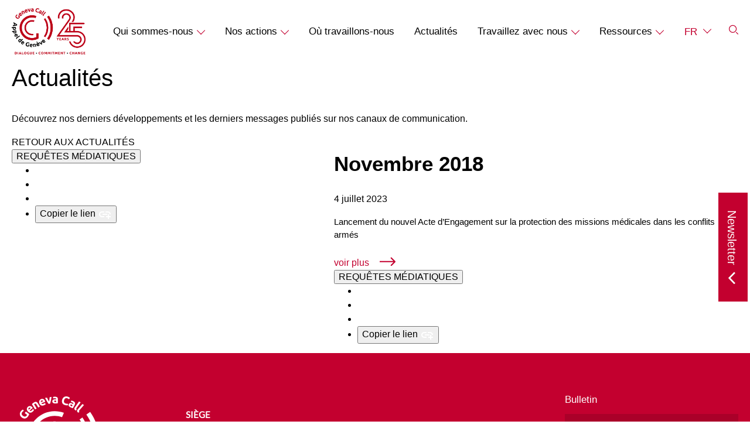

--- FILE ---
content_type: text/html; charset=UTF-8
request_url: https://www.genevacall.org/fr/histoire/novembre-2018/
body_size: 25182
content:
<!DOCTYPE html>
<html lang="fr-FR" class="no-js">

<head>
	<meta charset="UTF-8">
<script type="text/javascript">
/* <![CDATA[ */
var gform;gform||(document.addEventListener("gform_main_scripts_loaded",function(){gform.scriptsLoaded=!0}),document.addEventListener("gform/theme/scripts_loaded",function(){gform.themeScriptsLoaded=!0}),window.addEventListener("DOMContentLoaded",function(){gform.domLoaded=!0}),gform={domLoaded:!1,scriptsLoaded:!1,themeScriptsLoaded:!1,isFormEditor:()=>"function"==typeof InitializeEditor,callIfLoaded:function(o){return!(!gform.domLoaded||!gform.scriptsLoaded||!gform.themeScriptsLoaded&&!gform.isFormEditor()||(gform.isFormEditor()&&console.warn("The use of gform.initializeOnLoaded() is deprecated in the form editor context and will be removed in Gravity Forms 3.1."),o(),0))},initializeOnLoaded:function(o){gform.callIfLoaded(o)||(document.addEventListener("gform_main_scripts_loaded",()=>{gform.scriptsLoaded=!0,gform.callIfLoaded(o)}),document.addEventListener("gform/theme/scripts_loaded",()=>{gform.themeScriptsLoaded=!0,gform.callIfLoaded(o)}),window.addEventListener("DOMContentLoaded",()=>{gform.domLoaded=!0,gform.callIfLoaded(o)}))},hooks:{action:{},filter:{}},addAction:function(o,r,e,t){gform.addHook("action",o,r,e,t)},addFilter:function(o,r,e,t){gform.addHook("filter",o,r,e,t)},doAction:function(o){gform.doHook("action",o,arguments)},applyFilters:function(o){return gform.doHook("filter",o,arguments)},removeAction:function(o,r){gform.removeHook("action",o,r)},removeFilter:function(o,r,e){gform.removeHook("filter",o,r,e)},addHook:function(o,r,e,t,n){null==gform.hooks[o][r]&&(gform.hooks[o][r]=[]);var d=gform.hooks[o][r];null==n&&(n=r+"_"+d.length),gform.hooks[o][r].push({tag:n,callable:e,priority:t=null==t?10:t})},doHook:function(r,o,e){var t;if(e=Array.prototype.slice.call(e,1),null!=gform.hooks[r][o]&&((o=gform.hooks[r][o]).sort(function(o,r){return o.priority-r.priority}),o.forEach(function(o){"function"!=typeof(t=o.callable)&&(t=window[t]),"action"==r?t.apply(null,e):e[0]=t.apply(null,e)})),"filter"==r)return e[0]},removeHook:function(o,r,t,n){var e;null!=gform.hooks[o][r]&&(e=(e=gform.hooks[o][r]).filter(function(o,r,e){return!!(null!=n&&n!=o.tag||null!=t&&t!=o.priority)}),gform.hooks[o][r]=e)}});
/* ]]> */
</script>

	<meta name="viewport" content="width=device-width, initial-scale=1">
	<meta name='robots' content='index, follow, max-image-preview:large, max-snippet:-1, max-video-preview:-1' />
	<style>img:is([sizes="auto" i], [sizes^="auto," i]) { contain-intrinsic-size: 3000px 1500px }</style>
	<script id="cookieyes" type="text/javascript" src="https://cdn-cookieyes.com/client_data/2a66431c13074d1e45e7da85/script.js"></script>
	<!-- This site is optimized with the Yoast SEO plugin v26.3 - https://yoast.com/wordpress/plugins/seo/ -->
	<title>Novembre 2018 | Geneva Call</title>
	<link rel="canonical" href="https://www.genevacall.org/fr/histoire/novembre-2018/" />
	<meta property="og:locale" content="fr_FR" />
	<meta property="og:type" content="article" />
	<meta property="og:title" content="Novembre 2018 | Geneva Call" />
	<meta property="og:description" content="Lancement du nouvel Acte d’Engagement sur la protection des missions médicales dans les conflits armés" />
	<meta property="og:url" content="https://www.genevacall.org/fr/histoire/novembre-2018/" />
	<meta property="og:site_name" content="Geneva Call" />
	<meta property="article:publisher" content="https://www.facebook.com/Appel.de.Geneve" />
	<meta property="article:modified_time" content="2023-07-04T14:31:00+00:00" />
	<meta property="og:image" content="https://www.genevacall.org/wp-content/uploads/2023/05/Our-commitment.jpg" />
	<meta property="og:image:width" content="553" />
	<meta property="og:image:height" content="505" />
	<meta property="og:image:type" content="image/jpeg" />
	<meta name="twitter:card" content="summary_large_image" />
	<meta name="twitter:site" content="@genevacall" />
	<meta name="twitter:label1" content="Durée de lecture estimée" />
	<meta name="twitter:data1" content="1 minute" />
	<script type="application/ld+json" class="yoast-schema-graph">{"@context":"https://schema.org","@graph":[{"@type":"WebPage","@id":"https://www.genevacall.org/fr/histoire/novembre-2018/","url":"https://www.genevacall.org/fr/histoire/novembre-2018/","name":"Novembre 2018 | Geneva Call","isPartOf":{"@id":"https://www.genevacall.org/fr/#website"},"datePublished":"2023-07-04T14:15:36+00:00","dateModified":"2023-07-04T14:31:00+00:00","breadcrumb":{"@id":"https://www.genevacall.org/fr/histoire/novembre-2018/#breadcrumb"},"inLanguage":"fr-FR","potentialAction":[{"@type":"ReadAction","target":["https://www.genevacall.org/fr/histoire/novembre-2018/"]}]},{"@type":"BreadcrumbList","@id":"https://www.genevacall.org/fr/histoire/novembre-2018/#breadcrumb","itemListElement":[{"@type":"ListItem","position":1,"name":"Accueil","item":"https://www.genevacall.org/fr/"},{"@type":"ListItem","position":2,"name":"Novembre 2018"}]},{"@type":"WebSite","@id":"https://www.genevacall.org/fr/#website","url":"https://www.genevacall.org/fr/","name":"Geneva Call","description":"Protecting civilians in armed conflict","publisher":{"@id":"https://www.genevacall.org/fr/#organization"},"alternateName":"Geneva Call","potentialAction":[{"@type":"SearchAction","target":{"@type":"EntryPoint","urlTemplate":"https://www.genevacall.org/fr/?s={search_term_string}"},"query-input":{"@type":"PropertyValueSpecification","valueRequired":true,"valueName":"search_term_string"}}],"inLanguage":"fr-FR"},{"@type":"Organization","@id":"https://www.genevacall.org/fr/#organization","name":"Geneva Call","alternateName":"Geneva Call","url":"https://www.genevacall.org/fr/","logo":{"@type":"ImageObject","inLanguage":"fr-FR","@id":"https://www.genevacall.org/fr/#/schema/logo/image/","url":"https://www.genevacall.org/wp-content/uploads/2023/05/LOGO.svg","contentUrl":"https://www.genevacall.org/wp-content/uploads/2023/05/LOGO.svg","width":87,"height":84,"caption":"Geneva Call"},"image":{"@id":"https://www.genevacall.org/fr/#/schema/logo/image/"},"sameAs":["https://www.facebook.com/Appel.de.Geneve","https://x.com/genevacall","https://www.linkedin.com/company/geneva-call","https://www.instagram.com/geneva.call/","https://www.youtube.com/user/GenevaCall2","https://www.flickr.com/photos/GenevaCall/"]}]}</script>
	<!-- / Yoast SEO plugin. -->


<link rel='dns-prefetch' href='//widget.tagembed.com' />
<link rel='dns-prefetch' href='//www.youtube.com' />
<link rel="alternate" type="application/rss+xml" title="Geneva Call &raquo; Flux" href="https://www.genevacall.org/fr/feed/" />
<link rel="alternate" type="application/rss+xml" title="Geneva Call &raquo; Flux des commentaires" href="https://www.genevacall.org/fr/comments/feed/" />
<link rel='stylesheet' id='wp-block-library-css' href='https://www.genevacall.org/wp/wp-includes/css/dist/block-library/style.min.css?ver=6.8.3' type='text/css' media='all' />
<style id='acf-timeline-style-inline-css' type='text/css'>
.block--timeline{padding-top:3.0625rem!important;padding-bottom:7.0625rem!important;max-width:94.5rem!important;margin:0 auto;display:flex;flex-direction:column;overflow-x:hidden}@media screen and (min-width:768px)and (min-height:450px){.block--timeline{padding-top:9rem!important;padding-bottom:9rem!important}}.block--timeline .mobile{display:block!important}@media screen and (min-width:768px)and (min-height:450px){.block--timeline .mobile{display:none!important}}.block--timeline .desktop{display:none!important}@media screen and (min-width:768px)and (min-height:450px){.block--timeline .desktop{display:block!important}}.block--timeline .container--timeline{max-width:88.25rem!important;margin:0!important;margin-left:auto!important}.block--timeline .timeline__heading{display:flex;flex-direction:column;align-items:flex-start}@media screen and (min-width:768px)and (min-height:450px){.block--timeline .timeline__heading{align-items:center}}.block--timeline .timeline__heading__buttons{display:flex;margin-bottom:3.125rem}@media screen and (min-width:768px)and (min-height:450px){.block--timeline .timeline__heading__buttons{justify-content:center;margin-bottom:4.4375rem}}.block--timeline .timeline__heading .block__title{position:relative;font-weight:500;font-size:1.875rem;line-height:1.16;margin-bottom:1.5rem}@media screen and (min-width:768px)and (min-height:450px){.block--timeline .timeline__heading .block__title{font-size:2.1875rem;line-height:1.14;font-weight:700}}.block--timeline .timeline__heading .block__title::before{position:absolute;right:-16.6875rem;top:50%;transform:translateY(-50%);content:"";height:.0625rem;width:9.6875rem;background-color:var(--theme-color-primary)}@media screen and (min-width:768px)and (min-height:450px){.block--timeline .timeline__heading .block__title::before{left:-11.0938rem;right:unset;background:linear-gradient(179.71deg,#fff 18.63%,#c3002f 133.27%)}}.block--timeline .timeline__heading .block__text{font-weight:500;font-size:1.625rem;line-height:1.15;margin-bottom:1.5rem}@media screen and (min-width:768px)and (min-height:450px){.block--timeline .timeline__heading .block__text{font-size:1.875rem;line-height:1.13}}@media screen and (min-width:992px){.block--timeline .timeline__wrapper{width:100%}}.block--timeline .timeline__wrapper .timeline__items{display:flex;flex-direction:row;padding-bottom:0}@media screen and (min-width:992px){.block--timeline .timeline__wrapper .timeline__items{padding-bottom:30px}}@media screen and (min-width:768px)and (min-height:450px){.block--timeline .timeline__content{overflow:hidden}}.block--timeline .timeline__content h4{font-weight:400;font-size:1.375rem;line-height:1.67;color:var(--theme-color-primary);margin-bottom:.5625rem}@media screen and (min-width:768px)and (min-height:450px){.block--timeline .timeline__content h4{font-size:1.5625rem;line-height:1.47}}.block--timeline .timeline__content h5{font-weight:500;font-size:.9375rem;line-height:1.51;margin-bottom:.5625rem;text-transform:uppercase}.block--timeline .timeline__content p{font-weight:500;font-size:.9375rem;line-height:1.51;margin-bottom:.75rem}.block--timeline .timeline__content .btn{font-family:var(--font-family-secondary);margin-top:.875rem;font-weight:700;font-size:.875rem;line-height:1.21}.block--timeline .timeline__axis{display:flex;position:relative;flex-direction:row}.block--timeline .timeline__axis::after{content:"";position:absolute;left:0;bottom:0;z-index:-2;width:1000vw;height:.0625rem;border-bottom:.0625rem solid var(--theme-color-grey-light)}.block--timeline .timeline__axis .timeline__items{display:flex;flex-direction:row;align-items:flex-end;margin-bottom:-.8125rem}.block--timeline .timeline__item{width:20.375rem;transition:opacity var(--theme-transition-duration) var(--theme-transition-timing-function),transform var(--theme-transition-duration) var(--theme-transition-timing-function);padding-left:.8125rem;opacity:1;transform:translateY(0);position:relative;padding-bottom:4.0625rem;margin-bottom:-.8125rem}.block--timeline .timeline__item--empty{width:20.375rem;height:100%}@media screen and (min-width:768px)and (min-height:450px){.block--timeline .timeline__item--empty{width:22.3125rem}}.block--timeline .timeline__item::before{bottom:0;left:0;position:absolute;content:"";height:4.0625rem;width:1.625rem;background-color:var(--theme-color-white);background-image:url([data-uri])}@media screen and (min-width:768px)and (min-height:450px){.block--timeline .timeline__item{width:22.3125rem;padding-top:4.0625rem;padding-bottom:0}.block--timeline .timeline__item::before{transform:rotate(180deg);top:0;bottom:unset}.block--timeline .timeline__item:nth-child(2n-1){padding-top:0;padding-bottom:4.0625rem}.block--timeline .timeline__item:nth-child(2n-1)::before{transform:unset;top:unset;bottom:0}}.block--timeline .swiper{overflow:visible}.block--timeline .swiper-items{z-index:5}.block--timeline .swiper-slide .wp-element-button{margin-bottom:.5rem}.block--timeline .swiper-button-next,.block--timeline .swiper-button-prev{cursor:pointer;width:2.8125rem;height:2.8125rem;background-image:url([data-uri])}.block--timeline .swiper-button-prev{transform:rotate(180deg);margin-right:.9375rem}.block--timeline .swiper-additional{overflow-x:hidden}.block--timeline .swiper-additional .swiper-slide{max-width:22.3125rem}.block--timeline .swiper-additional__buttons{display:flex;margin-bottom:.75rem}.block--timeline .swiper-pagination-bullets{display:flex;align-items:center;padding:0 .5625rem}.block--timeline .swiper-pagination-bullets .swiper-pagination-bullet{display:block;border-radius:50%;width:.4375rem;height:.4375rem;background-color:var(--theme-color-primary);opacity:.5}.block--timeline .swiper-pagination-bullets .swiper-pagination-bullet-active{opacity:1}.block--timeline .swiper-pagination-bullets .swiper-pagination-bullet:not(:last-of-type){margin-right:.3125rem}.block--timeline .swiper-button-next-additional,.block--timeline .swiper-button-prev-additional{cursor:pointer;width:.625rem;height:1.125rem;background-image:url([data-uri])}.block--timeline .swiper-button-next-additional{transform:rotate(180deg)}.post__content .block--timeline .container{padding:0!important}
</style>
<style id='safe-svg-svg-icon-style-inline-css' type='text/css'>
.safe-svg-cover{text-align:center}.safe-svg-cover .safe-svg-inside{display:inline-block;max-width:100%}.safe-svg-cover svg{fill:currentColor;height:100%;max-height:100%;max-width:100%;width:100%}

</style>
<style id='global-styles-inline-css' type='text/css'>
:root{--wp--preset--aspect-ratio--square: 1;--wp--preset--aspect-ratio--4-3: 4/3;--wp--preset--aspect-ratio--3-4: 3/4;--wp--preset--aspect-ratio--3-2: 3/2;--wp--preset--aspect-ratio--2-3: 2/3;--wp--preset--aspect-ratio--16-9: 16/9;--wp--preset--aspect-ratio--9-16: 9/16;--wp--preset--color--black: #000000;--wp--preset--color--cyan-bluish-gray: #abb8c3;--wp--preset--color--white: #ffffff;--wp--preset--color--pale-pink: #f78da7;--wp--preset--color--vivid-red: #cf2e2e;--wp--preset--color--luminous-vivid-orange: #ff6900;--wp--preset--color--luminous-vivid-amber: #fcb900;--wp--preset--color--light-green-cyan: #7bdcb5;--wp--preset--color--vivid-green-cyan: #00d084;--wp--preset--color--pale-cyan-blue: #8ed1fc;--wp--preset--color--vivid-cyan-blue: #0693e3;--wp--preset--color--vivid-purple: #9b51e0;--wp--preset--color--background: #F1F1F1;--wp--preset--color--foreground: #C1C1C1;--wp--preset--color--primary: #C3002F;--wp--preset--color--secondary: #F1F1F1;--wp--preset--gradient--vivid-cyan-blue-to-vivid-purple: linear-gradient(135deg,rgba(6,147,227,1) 0%,rgb(155,81,224) 100%);--wp--preset--gradient--light-green-cyan-to-vivid-green-cyan: linear-gradient(135deg,rgb(122,220,180) 0%,rgb(0,208,130) 100%);--wp--preset--gradient--luminous-vivid-amber-to-luminous-vivid-orange: linear-gradient(135deg,rgba(252,185,0,1) 0%,rgba(255,105,0,1) 100%);--wp--preset--gradient--luminous-vivid-orange-to-vivid-red: linear-gradient(135deg,rgba(255,105,0,1) 0%,rgb(207,46,46) 100%);--wp--preset--gradient--very-light-gray-to-cyan-bluish-gray: linear-gradient(135deg,rgb(238,238,238) 0%,rgb(169,184,195) 100%);--wp--preset--gradient--cool-to-warm-spectrum: linear-gradient(135deg,rgb(74,234,220) 0%,rgb(151,120,209) 20%,rgb(207,42,186) 40%,rgb(238,44,130) 60%,rgb(251,105,98) 80%,rgb(254,248,76) 100%);--wp--preset--gradient--blush-light-purple: linear-gradient(135deg,rgb(255,206,236) 0%,rgb(152,150,240) 100%);--wp--preset--gradient--blush-bordeaux: linear-gradient(135deg,rgb(254,205,165) 0%,rgb(254,45,45) 50%,rgb(107,0,62) 100%);--wp--preset--gradient--luminous-dusk: linear-gradient(135deg,rgb(255,203,112) 0%,rgb(199,81,192) 50%,rgb(65,88,208) 100%);--wp--preset--gradient--pale-ocean: linear-gradient(135deg,rgb(255,245,203) 0%,rgb(182,227,212) 50%,rgb(51,167,181) 100%);--wp--preset--gradient--electric-grass: linear-gradient(135deg,rgb(202,248,128) 0%,rgb(113,206,126) 100%);--wp--preset--gradient--midnight: linear-gradient(135deg,rgb(2,3,129) 0%,rgb(40,116,252) 100%);--wp--preset--font-size--small: 1rem;--wp--preset--font-size--medium: 1.125rem;--wp--preset--font-size--large: 1.875rem;--wp--preset--font-size--x-large: 2rem;--wp--preset--font-size--standard: 1.25rem;--wp--preset--font-size--x-medium: 1.5rem;--wp--preset--font-family--primary: Neue Montreal,sans-serif;--wp--preset--font-family--secondary: Silka Mono,sans-serif;--wp--preset--spacing--20: 0.44rem;--wp--preset--spacing--30: 0.67rem;--wp--preset--spacing--40: 1rem;--wp--preset--spacing--50: 1.5rem;--wp--preset--spacing--60: 2.25rem;--wp--preset--spacing--70: 3.38rem;--wp--preset--spacing--80: 5.06rem;--wp--preset--shadow--natural: 6px 6px 9px rgba(0, 0, 0, 0.2);--wp--preset--shadow--deep: 12px 12px 50px rgba(0, 0, 0, 0.4);--wp--preset--shadow--sharp: 6px 6px 0px rgba(0, 0, 0, 0.2);--wp--preset--shadow--outlined: 6px 6px 0px -3px rgba(255, 255, 255, 1), 6px 6px rgba(0, 0, 0, 1);--wp--preset--shadow--crisp: 6px 6px 0px rgba(0, 0, 0, 1);}:root { --wp--style--global--content-size: 1330px;--wp--style--global--wide-size: 1330px; }:where(body) { margin: 0; }.wp-site-blocks > .alignleft { float: left; margin-right: 2em; }.wp-site-blocks > .alignright { float: right; margin-left: 2em; }.wp-site-blocks > .aligncenter { justify-content: center; margin-left: auto; margin-right: auto; }:where(.is-layout-flex){gap: 0.5em;}:where(.is-layout-grid){gap: 0.5em;}.is-layout-flow > .alignleft{float: left;margin-inline-start: 0;margin-inline-end: 2em;}.is-layout-flow > .alignright{float: right;margin-inline-start: 2em;margin-inline-end: 0;}.is-layout-flow > .aligncenter{margin-left: auto !important;margin-right: auto !important;}.is-layout-constrained > .alignleft{float: left;margin-inline-start: 0;margin-inline-end: 2em;}.is-layout-constrained > .alignright{float: right;margin-inline-start: 2em;margin-inline-end: 0;}.is-layout-constrained > .aligncenter{margin-left: auto !important;margin-right: auto !important;}.is-layout-constrained > :where(:not(.alignleft):not(.alignright):not(.alignfull)){max-width: var(--wp--style--global--content-size);margin-left: auto !important;margin-right: auto !important;}.is-layout-constrained > .alignwide{max-width: var(--wp--style--global--wide-size);}body .is-layout-flex{display: flex;}.is-layout-flex{flex-wrap: wrap;align-items: center;}.is-layout-flex > :is(*, div){margin: 0;}body .is-layout-grid{display: grid;}.is-layout-grid > :is(*, div){margin: 0;}body{padding-top: 0px;padding-right: 0px;padding-bottom: 0px;padding-left: 0px;}a:where(:not(.wp-element-button)){text-decoration: underline;}:root :where(.wp-element-button, .wp-block-button__link){background-color: #32373c;border-width: 0;color: #fff;font-family: inherit;font-size: inherit;line-height: inherit;padding: calc(0.667em + 2px) calc(1.333em + 2px);text-decoration: none;}.has-black-color{color: var(--wp--preset--color--black) !important;}.has-cyan-bluish-gray-color{color: var(--wp--preset--color--cyan-bluish-gray) !important;}.has-white-color{color: var(--wp--preset--color--white) !important;}.has-pale-pink-color{color: var(--wp--preset--color--pale-pink) !important;}.has-vivid-red-color{color: var(--wp--preset--color--vivid-red) !important;}.has-luminous-vivid-orange-color{color: var(--wp--preset--color--luminous-vivid-orange) !important;}.has-luminous-vivid-amber-color{color: var(--wp--preset--color--luminous-vivid-amber) !important;}.has-light-green-cyan-color{color: var(--wp--preset--color--light-green-cyan) !important;}.has-vivid-green-cyan-color{color: var(--wp--preset--color--vivid-green-cyan) !important;}.has-pale-cyan-blue-color{color: var(--wp--preset--color--pale-cyan-blue) !important;}.has-vivid-cyan-blue-color{color: var(--wp--preset--color--vivid-cyan-blue) !important;}.has-vivid-purple-color{color: var(--wp--preset--color--vivid-purple) !important;}.has-background-color{color: var(--wp--preset--color--background) !important;}.has-foreground-color{color: var(--wp--preset--color--foreground) !important;}.has-primary-color{color: var(--wp--preset--color--primary) !important;}.has-secondary-color{color: var(--wp--preset--color--secondary) !important;}.has-black-background-color{background-color: var(--wp--preset--color--black) !important;}.has-cyan-bluish-gray-background-color{background-color: var(--wp--preset--color--cyan-bluish-gray) !important;}.has-white-background-color{background-color: var(--wp--preset--color--white) !important;}.has-pale-pink-background-color{background-color: var(--wp--preset--color--pale-pink) !important;}.has-vivid-red-background-color{background-color: var(--wp--preset--color--vivid-red) !important;}.has-luminous-vivid-orange-background-color{background-color: var(--wp--preset--color--luminous-vivid-orange) !important;}.has-luminous-vivid-amber-background-color{background-color: var(--wp--preset--color--luminous-vivid-amber) !important;}.has-light-green-cyan-background-color{background-color: var(--wp--preset--color--light-green-cyan) !important;}.has-vivid-green-cyan-background-color{background-color: var(--wp--preset--color--vivid-green-cyan) !important;}.has-pale-cyan-blue-background-color{background-color: var(--wp--preset--color--pale-cyan-blue) !important;}.has-vivid-cyan-blue-background-color{background-color: var(--wp--preset--color--vivid-cyan-blue) !important;}.has-vivid-purple-background-color{background-color: var(--wp--preset--color--vivid-purple) !important;}.has-background-background-color{background-color: var(--wp--preset--color--background) !important;}.has-foreground-background-color{background-color: var(--wp--preset--color--foreground) !important;}.has-primary-background-color{background-color: var(--wp--preset--color--primary) !important;}.has-secondary-background-color{background-color: var(--wp--preset--color--secondary) !important;}.has-black-border-color{border-color: var(--wp--preset--color--black) !important;}.has-cyan-bluish-gray-border-color{border-color: var(--wp--preset--color--cyan-bluish-gray) !important;}.has-white-border-color{border-color: var(--wp--preset--color--white) !important;}.has-pale-pink-border-color{border-color: var(--wp--preset--color--pale-pink) !important;}.has-vivid-red-border-color{border-color: var(--wp--preset--color--vivid-red) !important;}.has-luminous-vivid-orange-border-color{border-color: var(--wp--preset--color--luminous-vivid-orange) !important;}.has-luminous-vivid-amber-border-color{border-color: var(--wp--preset--color--luminous-vivid-amber) !important;}.has-light-green-cyan-border-color{border-color: var(--wp--preset--color--light-green-cyan) !important;}.has-vivid-green-cyan-border-color{border-color: var(--wp--preset--color--vivid-green-cyan) !important;}.has-pale-cyan-blue-border-color{border-color: var(--wp--preset--color--pale-cyan-blue) !important;}.has-vivid-cyan-blue-border-color{border-color: var(--wp--preset--color--vivid-cyan-blue) !important;}.has-vivid-purple-border-color{border-color: var(--wp--preset--color--vivid-purple) !important;}.has-background-border-color{border-color: var(--wp--preset--color--background) !important;}.has-foreground-border-color{border-color: var(--wp--preset--color--foreground) !important;}.has-primary-border-color{border-color: var(--wp--preset--color--primary) !important;}.has-secondary-border-color{border-color: var(--wp--preset--color--secondary) !important;}.has-vivid-cyan-blue-to-vivid-purple-gradient-background{background: var(--wp--preset--gradient--vivid-cyan-blue-to-vivid-purple) !important;}.has-light-green-cyan-to-vivid-green-cyan-gradient-background{background: var(--wp--preset--gradient--light-green-cyan-to-vivid-green-cyan) !important;}.has-luminous-vivid-amber-to-luminous-vivid-orange-gradient-background{background: var(--wp--preset--gradient--luminous-vivid-amber-to-luminous-vivid-orange) !important;}.has-luminous-vivid-orange-to-vivid-red-gradient-background{background: var(--wp--preset--gradient--luminous-vivid-orange-to-vivid-red) !important;}.has-very-light-gray-to-cyan-bluish-gray-gradient-background{background: var(--wp--preset--gradient--very-light-gray-to-cyan-bluish-gray) !important;}.has-cool-to-warm-spectrum-gradient-background{background: var(--wp--preset--gradient--cool-to-warm-spectrum) !important;}.has-blush-light-purple-gradient-background{background: var(--wp--preset--gradient--blush-light-purple) !important;}.has-blush-bordeaux-gradient-background{background: var(--wp--preset--gradient--blush-bordeaux) !important;}.has-luminous-dusk-gradient-background{background: var(--wp--preset--gradient--luminous-dusk) !important;}.has-pale-ocean-gradient-background{background: var(--wp--preset--gradient--pale-ocean) !important;}.has-electric-grass-gradient-background{background: var(--wp--preset--gradient--electric-grass) !important;}.has-midnight-gradient-background{background: var(--wp--preset--gradient--midnight) !important;}.has-small-font-size{font-size: var(--wp--preset--font-size--small) !important;}.has-medium-font-size{font-size: var(--wp--preset--font-size--medium) !important;}.has-large-font-size{font-size: var(--wp--preset--font-size--large) !important;}.has-x-large-font-size{font-size: var(--wp--preset--font-size--x-large) !important;}.has-standard-font-size{font-size: var(--wp--preset--font-size--standard) !important;}.has-x-medium-font-size{font-size: var(--wp--preset--font-size--x-medium) !important;}.has-primary-font-family{font-family: var(--wp--preset--font-family--primary) !important;}.has-secondary-font-family{font-family: var(--wp--preset--font-family--secondary) !important;}
:root :where(.wp-block-button .wp-block-button__link){background-color: transparent;border-color: var(--theme-color-primary);border-width: 2px;border-style: solid;color: var(--theme-color-primary);font-weight: 500;line-height: 1;padding-top: 0.875rem;padding-right: 1.25rem;padding-bottom: 0.875rem;padding-left: 1.25rem;text-transform: uppercase;}
:where(.wp-block-post-template.is-layout-flex){gap: 1.25em;}:where(.wp-block-post-template.is-layout-grid){gap: 1.25em;}
:root :where(.wp-block-columns){padding-right: var(--col-padding-desktop);padding-left: var(--col-padding-desktop);}:where(.wp-block-columns.is-layout-flex){gap: 2em;}:where(.wp-block-columns.is-layout-grid){gap: 2em;}
:root :where(.wp-block-pullquote){font-size: 1.5em;line-height: 1.6;}
:root :where(p){font-size: 1.0625rem;line-height: 1.553;}
</style>
<link rel='stylesheet' id='search-filter-plugin-styles-css' href='https://www.genevacall.org/wp-content/plugins/search-filter-pro/public/assets/css/search-filter.min.css?ver=2.5.21' type='text/css' media='all' />
<link rel='stylesheet' id='style-css' href='https://www.genevacall.org/wp-content/themes/geneva-call/dist/css/style.min.css?ver=1.2.5' type='text/css' media='all' />
<script type="text/javascript" src="https://www.genevacall.org/wp/wp-includes/js/jquery/jquery.min.js?ver=3.7.1" id="jquery-core-js"></script>
<script type="text/javascript" src="https://www.genevacall.org/wp/wp-includes/js/jquery/jquery-migrate.min.js?ver=3.4.1" id="jquery-migrate-js"></script>
<script type="text/javascript" id="search-filter-plugin-build-js-extra">
/* <![CDATA[ */
var SF_LDATA = {"ajax_url":"https:\/\/www.genevacall.org\/wp\/wp-admin\/admin-ajax.php","home_url":"https:\/\/www.genevacall.org\/","extensions":[]};
/* ]]> */
</script>
<script type="text/javascript" src="https://www.genevacall.org/wp-content/plugins/search-filter-pro/public/assets/js/search-filter-build.min.js?ver=2.5.21" id="search-filter-plugin-build-js"></script>
<script type="text/javascript" src="https://www.genevacall.org/wp-content/plugins/search-filter-pro/public/assets/js/chosen.jquery.min.js?ver=2.5.21" id="search-filter-plugin-chosen-js"></script>
<script type="text/javascript" src="https://www.genevacall.org/wp-content/themes/geneva-call/dist/js/wai-aria.min.js?ver=1.2.5" id="theme-wai-aria-js"></script>
<link rel="https://api.w.org/" href="https://www.genevacall.org/wp-json/" /><link rel="alternate" title="JSON" type="application/json" href="https://www.genevacall.org/wp-json/wp/v2/history/21517" /><link rel="EditURI" type="application/rsd+xml" title="RSD" href="https://www.genevacall.org/wp/xmlrpc.php?rsd" />
<meta name="generator" content="WordPress 6.8.3" />
<link rel='shortlink' href='https://www.genevacall.org/?p=21517' />
<!-- Google Tag Manager -->
<script>(function(w,d,s,l,i){w[l]=w[l]||[];w[l].push({'gtm.start':
new Date().getTime(),event:'gtm.js'});var f=d.getElementsByTagName(s)[0],
j=d.createElement(s),dl=l!='dataLayer'?'&l='+l:'';j.async=true;j.src=
'https://www.googletagmanager.com/gtm.js?id='+i+dl;f.parentNode.insertBefore(j,f);
})(window,document,'script','dataLayer','GTM-P8QCHZ2');</script>
<!-- End Google Tag Manager -->
		<!-- Stream WordPress user activity plugin v4.1.1 -->
<style></style><style></style><link rel="icon" href="https://www.genevacall.org/wp-content/uploads/2023/05/cropped-favicon-70x70.png" sizes="32x32" />
<link rel="icon" href="https://www.genevacall.org/wp-content/uploads/2023/05/cropped-favicon-370x370.png" sizes="192x192" />
<link rel="apple-touch-icon" href="https://www.genevacall.org/wp-content/uploads/2023/05/cropped-favicon-370x370.png" />
<meta name="msapplication-TileImage" content="https://www.genevacall.org/wp-content/uploads/2023/05/cropped-favicon-370x370.png" />
	<meta name="msapplication-TileColor" content="%23ffffff">
	<meta name="msapplication-TileImage" content="">
	<meta name="theme-color" content="%23ffffff">

	<link rel="preload" as="font" href="https://www.genevacall.org/wp-content/themes/geneva-call/dist/fonts/Ubuntu-Regular.woff2" type="font/woff2" crossorigin="anonymous"><link rel="preload" as="font" href="https://www.genevacall.org/wp-content/themes/geneva-call/dist/fonts/Ubuntu-Medium.woff2" type="font/woff2" crossorigin="anonymous"><link rel="preload" as="font" href="https://www.genevacall.org/wp-content/themes/geneva-call/dist/fonts/Ubuntu-Bold.woff2" type="font/woff2" crossorigin="anonymous"><link rel="preload" as="font" href="https://www.genevacall.org/wp-content/themes/geneva-call/dist/fonts/lato-v23-latin-italic.woff2" type="font/woff2" crossorigin="anonymous"><link rel="preload" as="font" href="https://www.genevacall.org/wp-content/themes/geneva-call/dist/fonts/lato-v23-latin-regular.woff2" type="font/woff2" crossorigin="anonymous">	<script>
		var root = document.documentElement;
		root.className = root.className.replace("no-js", "js");
		root.setAttribute("data-useragent", navigator.userAgent);
		root.setAttribute("data-platform", navigator.platform);
	</script>
	<style>
		.page_image_svg {
			display: none;
		}
	</style>

<meta name="generator" content="WP Rocket 3.20.1.2" data-wpr-features="wpr_desktop" /></head>

<body class="wp-singular history-template-default single single-history postid-21517 wp-theme-geneva-call">
	<svg class="page_image_svg"><defs><symbol id="svg_menu" viewBox="0 0 48 48"><path d="M25 30v2H13v-2zm10-7v2H13v-2zm0-7v2H13v-2z"/></symbol><symbol id="svg_menu_close" viewBox="0 0 48 48"><path d="M17.636 16.222l14.142 14.142-1.414 1.414-14.142-14.142z"/><path d="M31.778 17.636L17.636 31.778l-1.414-1.414 14.142-14.142z"/></symbol><symbol id="svg_close" viewBox="0 0 70 70"><path d="M40.728 28l1.06 1.06-5.834 5.834 5.835 5.834-1.061 1.06-5.834-5.834-5.833 5.835L28 40.728l5.833-5.834L28 29.061 29.06 28l5.834 5.833L40.728 28z"/></symbol><symbol id="svg_pin" viewBox="0 0 14 20"><path d="M7 .25A6.752 6.752 0 0113.75 7c0 2.392-1.446 5.576-3.725 8.984l-.5.733a54.407 54.407 0 01-1.644 2.23l-.292.373-.592.752-.881-1.133-.57-.755C2.377 13.92.25 9.864.25 7A6.752 6.752 0 017 .25zm0 5.1a2.65 2.65 0 100 5.3 2.65 2.65 0 000-5.3z"/></symbol><symbol id="svg_arrow_short" viewBox="0 0 17 18"><path d="M17.005 8.787l-8.197 8.99-8.194-8.99 1.108-1.01 6.316 6.926V.663h1.5v14.089l6.36-6.975z"/></symbol><symbol id="svg_arrow" viewBox="0 0 27 13"><path d="M18.55 1.554L19.562.446l6.552 5.974-6.552 5.974-1.01-1.108 4.512-4.116H0v-1.5h23.064z"/></symbol><symbol id="svg_arrow_long" viewBox="0 0 18 187"><path d="M9.633 0v183.709l6.579-7.214 1.108 1.01-8.437 9.254-8.437-9.254 1.108-1.01 6.578 7.213L8.133 0z"/></symbol><symbol id="svg_arrow_link" viewBox="0 0 10 11"><path d="M.23 1.216L9.527.461l-.105 9.328-1.5-.016.074-6.547-6.851 7.349L.048 9.55l6.876-7.374-6.573.535z"/></symbol><symbol id="svg_blog_facebook" viewBox="0 0 20 21"><path d="M19.688 10.5c0 4.844-3.555 8.867-8.204 9.57v-6.758h2.266l.43-2.812h-2.696V8.703c0-.781.391-1.523 1.602-1.523h1.21V4.797s-1.093-.195-2.187-.195c-2.187 0-3.632 1.367-3.632 3.789V10.5H6.016v2.813h2.46v6.757C3.829 19.367.313 15.344.313 10.5A9.686 9.686 0 0110 .812a9.686 9.686 0 019.688 9.688z" fill="#fff"/></symbol><symbol id="svg_blog_instagram" viewBox="0 0 56 56"><path d="M29.108 21c1.15.004 1.429.014 2.057.043.766.035 1.29.156 1.747.333a3.53 3.53 0 011.275.827c.4.399.646.798.83 1.27.178.456.3.977.335 1.74.032.695.042.96.043 2.466v.98a58.28 58.28 0 01-.02 1.911l-.007.176-.016.379c-.035.763-.157 1.284-.335 1.74-.184.472-.43.871-.83 1.27a3.53 3.53 0 01-1.275.827c-.458.177-.98.298-1.747.333-.698.032-.964.042-2.475.043h-.985c-1.511-.001-1.777-.011-2.475-.043-.766-.035-1.29-.156-1.747-.333a3.53 3.53 0 01-1.275-.827 3.513 3.513 0 01-.83-1.27c-.178-.456-.3-.977-.335-1.74-.006-.14-.012-.26-.016-.379l-.007-.176c-.012-.352-.017-.73-.02-1.494v-1.813a37.61 37.61 0 01.043-2.05c.035-.763.157-1.284.335-1.74.184-.472.43-.871.83-1.27a3.53 3.53 0 011.275-.827c.458-.177.98-.298 1.747-.333.628-.029.906-.04 2.057-.042zm-.213 1.292H27.5a39.956 39.956 0 00-2.211.041c-.702.032-1.083.149-1.337.247a2.23 2.23 0 00-.827.536 2.22 2.22 0 00-.539.825c-.098.252-.215.632-.247 1.331-.032.687-.04.937-.042 2.415v.964c.001 1.478.01 1.728.042 2.415.032.7.149 1.079.247 1.331.131.335.287.574.539.825.252.25.492.406.827.536.254.098.635.215 1.337.247.655.03.915.04 2.211.041h1.395c1.296-.002 1.556-.011 2.211-.041.702-.032 1.083-.149 1.336-.247a2.23 2.23 0 00.828-.536c.252-.251.408-.49.539-.825.098-.252.215-.632.247-1.331.032-.687.04-.937.042-2.415v-.964c-.001-1.478-.01-1.728-.042-2.415-.032-.699-.149-1.079-.247-1.331a2.221 2.221 0 00-.539-.825 2.231 2.231 0 00-.828-.536c-.253-.098-.634-.215-1.336-.247-.655-.03-.915-.039-2.211-.041zm-.698 2.196a3.689 3.689 0 013.697 3.681 3.689 3.689 0 01-3.697 3.682 3.689 3.689 0 01-3.696-3.682 3.689 3.689 0 013.696-3.681zm0 1.291c-1.325 0-2.399 1.07-2.399 2.39s1.074 2.39 2.4 2.39c1.325 0 2.399-1.07 2.399-2.39s-1.074-2.39-2.4-2.39zm3.843-2.297a.861.861 0 110 1.72.862.862 0 01-.864-.86c0-.475.387-.86.864-.86z"/></symbol><symbol id="svg_blog_linkedin" viewBox="0 0 18 19"><path d="M16.25.75c.664 0 1.25.586 1.25 1.29V17c0 .703-.586 1.25-1.25 1.25H1.21C.548 18.25 0 17.703 0 17V2.04C0 1.335.547.75 1.21.75h15.04zm-10.977 15V7.43H2.695v8.32h2.578zM3.984 6.258c.82 0 1.485-.664 1.485-1.485 0-.82-.664-1.523-1.485-1.523-.859 0-1.523.703-1.523 1.523s.664 1.485 1.523 1.485zM15 15.75v-4.57c0-2.227-.508-3.985-3.125-3.985-1.25 0-2.11.703-2.46 1.367h-.04V7.43h-2.46v8.32h2.577v-4.102c0-1.093.195-2.148 1.563-2.148 1.328 0 1.328 1.25 1.328 2.188v4.062H15z" fill="#fff"/></symbol><symbol id="svg_blog_mail" viewBox="0 0 21 21"><mask id="mask0_415_4547" style="mask-type:alpha" maskUnits="userSpaceOnUse" x="0" y="0" width="21" height="21"><path fill="#D9D9D9" d="M0 0h21v21H0z"/></mask><g mask="url(#mask0_415_4547)"><path d="M9.625 9.625l-7-4.375V14h8.75v1.75h-8.75c-.481 0-.893-.171-1.236-.514A1.686 1.686 0 01.875 14V3.5c0-.481.171-.893.514-1.236a1.684 1.684 0 011.236-.514h14c.481 0 .893.171 1.236.514.343.343.514.755.514 1.236v4.375h-1.75V5.25l-7 4.375zm0-1.75l7-4.375h-14l7 4.375zm7 11.375c-.963 0-1.787-.343-2.472-1.028-.685-.686-1.028-1.51-1.028-2.472v-3.938c0-.612.211-1.13.634-1.553a2.112 2.112 0 011.553-.634c.613 0 1.13.211 1.554.634.422.423.634.941.634 1.553v3.938h-1.75v-3.938a.42.42 0 00-.131-.306.42.42 0 00-.613 0 .42.42 0 00-.131.306v3.938c0 .481.171.893.514 1.236.343.343.755.514 1.236.514s.893-.171 1.236-.514c.343-.343.514-.755.514-1.236v-3.5h1.75v3.5c0 .962-.343 1.787-1.028 2.472-.686.685-1.51 1.028-2.472 1.028zm-14-14V3.5 14 5.25z" fill="#fff"/></g></symbol><symbol id="svg_blog_copy" viewBox="0 0 24 24"><mask id="mask0_415_4565" style="mask-type:alpha" maskUnits="userSpaceOnUse" x="0" y="0" width="24" height="24"><path fill="#D9D9D9" d="M0 0h24v24H0z"/></mask><g mask="url(#mask0_415_4565)"><path d="M11 17H7c-1.383 0-2.562-.488-3.537-1.463C2.488 14.562 2 13.383 2 12s.488-2.563 1.463-3.538C4.438 7.487 5.617 7 7 7h4v2H7c-.833 0-1.542.292-2.125.875A2.893 2.893 0 004 12c0 .833.292 1.542.875 2.125A2.893 2.893 0 007 15h4v2zm-3-4v-2h8v2H8zm14-1h-2c0-.833-.292-1.542-.875-2.125A2.893 2.893 0 0017 9h-4V7h4c1.383 0 2.563.487 3.538 1.462C21.513 9.437 22 10.617 22 12zm-5 8v-3h-3v-2h3v-3h2v3h3v2h-3v3h-2z" fill="#fff"/></g></symbol><symbol id="svg_blog_twitter" viewBox="0 0 24 24"><path d="M18.244 2.25h3.308l-7.227 8.26 8.502 11.24H16.17l-5.214-6.817L4.99 21.75H1.68l7.73-8.835L1.254 2.25H8.08l4.713 6.231zm-1.161 17.52h1.833L7.084 4.126H5.117z" fill="#fff"/></symbol><symbol id="svg_facebook" viewBox="0 0 56 56"><path d="M34.605 21h-12.81a.795.795 0 00-.795.795v12.81c0 .44.356.795.795.795h6.896v-5.577h-1.876V27.65h1.876v-1.603c0-1.86 1.136-2.873 2.795-2.873.796 0 1.478.06 1.677.086v1.943h-1.151c-.902 0-1.076.43-1.076 1.059v1.387h2.152l-.281 2.174h-1.872v5.576h3.67a.795.795 0 00.795-.794v-12.81a.795.795 0 00-.795-.795z"/></symbol><symbol id="svg_instagram" viewBox="0 0 56 56"><path d="M29.108 21c1.15.004 1.429.014 2.057.043.766.035 1.29.156 1.747.333a3.53 3.53 0 011.275.827c.4.399.646.798.83 1.27.178.456.3.977.335 1.74.032.695.042.96.043 2.466v.98a58.28 58.28 0 01-.02 1.911l-.007.176-.016.379c-.035.763-.157 1.284-.335 1.74-.184.472-.43.871-.83 1.27a3.53 3.53 0 01-1.275.827c-.458.177-.98.298-1.747.333-.698.032-.964.042-2.475.043h-.985c-1.511-.001-1.777-.011-2.475-.043-.766-.035-1.29-.156-1.747-.333a3.53 3.53 0 01-1.275-.827 3.513 3.513 0 01-.83-1.27c-.178-.456-.3-.977-.335-1.74-.006-.14-.012-.26-.016-.379l-.007-.176c-.012-.352-.017-.73-.02-1.494v-1.813a37.61 37.61 0 01.043-2.05c.035-.763.157-1.284.335-1.74.184-.472.43-.871.83-1.27a3.53 3.53 0 011.275-.827c.458-.177.98-.298 1.747-.333.628-.029.906-.04 2.057-.042zm-.213 1.292H27.5a39.956 39.956 0 00-2.211.041c-.702.032-1.083.149-1.337.247a2.23 2.23 0 00-.827.536 2.22 2.22 0 00-.539.825c-.098.252-.215.632-.247 1.331-.032.687-.04.937-.042 2.415v.964c.001 1.478.01 1.728.042 2.415.032.7.149 1.079.247 1.331.131.335.287.574.539.825.252.25.492.406.827.536.254.098.635.215 1.337.247.655.03.915.04 2.211.041h1.395c1.296-.002 1.556-.011 2.211-.041.702-.032 1.083-.149 1.336-.247a2.23 2.23 0 00.828-.536c.252-.251.408-.49.539-.825.098-.252.215-.632.247-1.331.032-.687.04-.937.042-2.415v-.964c-.001-1.478-.01-1.728-.042-2.415-.032-.699-.149-1.079-.247-1.331a2.221 2.221 0 00-.539-.825 2.231 2.231 0 00-.828-.536c-.253-.098-.634-.215-1.336-.247-.655-.03-.915-.039-2.211-.041zm-.698 2.196a3.689 3.689 0 013.697 3.681 3.689 3.689 0 01-3.697 3.682 3.689 3.689 0 01-3.696-3.682 3.689 3.689 0 013.696-3.681zm0 1.291c-1.325 0-2.399 1.07-2.399 2.39s1.074 2.39 2.4 2.39c1.325 0 2.399-1.07 2.399-2.39s-1.074-2.39-2.4-2.39zm3.843-2.297a.861.861 0 110 1.72.862.862 0 01-.864-.86c0-.475.387-.86.864-.86z"/></symbol><symbol id="svg_linkedin" viewBox="0 0 56 56"><path d="M23.988 22.5c0 .829-.666 1.5-1.488 1.5a1.494 1.494 0 01-1.488-1.5c0-.828.666-1.5 1.488-1.5s1.488.672 1.488 1.5zM24 25.2h-3v9.6h3v-9.6zm4.79 0h-2.982v9.6h2.982v-5.04c0-2.801 3.617-3.03 3.617 0v5.04H35.4v-6.079c0-4.728-5.353-4.555-6.61-2.228V25.2z"/></symbol><symbol id="svg_mail" viewBox="0 0 56 56"><path d="M34.305 34.563c.434 0 .81-.166 1.129-.497.32-.333.48-.715.48-1.148v-9.805c0-.434-.16-.817-.48-1.148-.318-.332-.695-.498-1.128-.498H21.208c-.434 0-.81.166-1.13.497a1.614 1.614 0 00-.478 1.15v9.802c0 .434.159.817.479 1.148.319.332.695.498 1.13.498h13.095v.001zm-6.548-5.744L21.21 24.76v-1.646l6.548 4.097 6.548-4.097v1.646l-6.548 4.06z"/></symbol><symbol id="svg_twitter" viewBox="0 0 56 56"><path d="M25.522 33.654c5.431 0 8.403-4.485 8.403-8.368 0-.126 0-.252-.005-.378a6.003 6.003 0 001.474-1.526c-.53.235-1.1.39-1.699.465a2.961 2.961 0 001.302-1.63 5.89 5.89 0 01-1.878.712A2.954 2.954 0 0030.965 22a2.95 2.95 0 00-2.88 3.613 8.4 8.4 0 01-6.089-3.074 2.946 2.946 0 00.916 3.929 2.997 2.997 0 01-1.336-.367v.04a2.95 2.95 0 002.367 2.885 2.891 2.891 0 01-.777.103c-.19 0-.375-.017-.553-.052a2.952 2.952 0 002.759 2.042 5.94 5.94 0 01-3.67 1.262c-.235 0-.472-.012-.702-.04a8.428 8.428 0 004.522 1.313"/></symbol><symbol id="svg_copy" viewBox="0 0 50 50"><path d="M29.143 15c1.971 0 3.571 1.6 3.571 3.571V31.43c0 1.972-1.6 3.571-3.571 3.571H20.57A3.572 3.572 0 0117 31.429V20.714c0-.189.079-.371.207-.505l5-5a.715.715 0 01.507-.209zm0 1.429h-5v5a.715.715 0 01-.714.714h-5v9.286a2.14 2.14 0 002.142 2.142h8.572a2.14 2.14 0 002.143-2.142V18.57a2.141 2.141 0 00-2.143-2.142zm-4.286 12.857a.715.715 0 010 1.428H22a.715.715 0 010-1.428h2.857zm2.857-3.572a.715.715 0 010 1.429H22a.715.715 0 010-1.429h5.714zm-5-8.988l-3.988 3.988h3.988v-3.988z"/></symbol><symbol id="svg_plus" viewBox="0 0 39 39"><circle cx="19.5" cy="19.5" r="18.25" stroke="#C3002F" stroke-width="1.5"/><path stroke="#C3002F" stroke-width="1.5" d="M12.5 20.013h14.21m-7.065 7.066v-14.21"/></symbol><symbol id="svg_minus" viewBox="0 0 39 39"><circle cx="19.5" cy="19.5" r="18.25" stroke="#C3002F" stroke-width="1.5"/><path stroke="#C3002F" stroke-width="1.5" d="M12.5 20.013h14.21"/></symbol><symbol id="svg_deed_arrow" viewBox="0 0 28 17"><path d="M0 14.088L14 .5l14 13.588-2.485 2.412L14 5.324 2.485 16.5 0 14.088z" fill="#C3002F"/></symbol><symbol id="svg_three_dots" viewBox="0 0 120 30" fill="#4d555a"><circle cx="15" cy="15" r="15"><animate attributeName="r" from="15" to="15" begin="0s" dur="0.8s" values="15;9;15" calcMode="linear" repeatCount="indefinite"/><animate attributeName="fill-opacity" from="1" to="1" begin="0s" dur="0.8s" values="1;.5;1" calcMode="linear" repeatCount="indefinite"/></circle><circle cx="60" cy="15" r="9" fill-opacity=".3"><animate attributeName="r" from="9" to="9" begin="0s" dur="0.8s" values="9;15;9" calcMode="linear" repeatCount="indefinite"/><animate attributeName="fill-opacity" from=".5" to=".5" begin="0s" dur="0.8s" values=".5;1;.5" calcMode="linear" repeatCount="indefinite"/></circle><circle cx="105" cy="15" r="15"><animate attributeName="r" from="15" to="15" begin="0s" dur="0.8s" values="15;9;15" calcMode="linear" repeatCount="indefinite"/><animate attributeName="fill-opacity" from="1" to="1" begin="0s" dur="0.8s" values="1;.5;1" calcMode="linear" repeatCount="indefinite"/></circle></symbol></defs></svg>	<header data-rocket-location-hash="01fe38b881d367fe332edb3e6f2cddc2" class="header header--main" role="banner">
		<div data-rocket-location-hash="b1ae8b9aa4a8d0da3a1faa1cf1026201" class="container container--header">
			<a class="skip-link screen-reader-text" href='#main'>Aller au contenu</a>
			<a class="header__logo" href="https://www.genevacall.org/fr/">
								<img width="859" height="545" src="https://www.genevacall.org/wp-content/uploads/2025/02/GVA_CALL_EN25_RN.png" class="header__logo__image" alt="Geneva Call - Appel de Genève" loading="eager" />							</a>
							<nav class="header__menu header__menu--main" role="navigation" aria-label="Menu principal">
					<ul id="menu-menu-principal" class="menu menu--main" role="menubar"><li id="menu-item-2163" class="menu-item menu-item-type-post_type menu-item-object-page menu-item-has-children menu-item-2163" role="menuitem" aria-haspopup="true" aria-expanded="false" tabindex="0"><a href="https://www.genevacall.org/fr/a-propos/"><span>Qui sommes-nous</span></a><ul class="sub-menu"><li id="menu-item-2161" class="menu-item menu-item-type-post_type menu-item-object-page menu-item-2161" role="menuitem"><a href="https://www.genevacall.org/fr/a-propos/"><span>À propos de nous</span></a></li><li id="menu-item-2162" class="menu-item menu-item-type-post_type menu-item-object-page menu-item-2162" role="menuitem"><a href="https://www.genevacall.org/fr/conseil-de-fondation/"><span>Conseil de Fondation</span></a></li><li id="menu-item-23803" class="menu-item menu-item-type-post_type menu-item-object-page menu-item-23803" role="menuitem"><a href="https://www.genevacall.org/fr/comite-de-direction-equipe/"><span>Comité de direction &amp; équipe</span></a></li><li id="menu-item-2148" class="menu-item menu-item-type-custom menu-item-object-custom menu-item-2148" role="menuitem"><a href="https://www.genevacall.org/fr/our-donors-partners/"><span>Nos donateurs &#038; partenaires</span></a></li></ul></li><li id="menu-item-2149" class="menu-item menu-item-type-custom menu-item-object-custom menu-item-has-children menu-item-2149" role="menuitem" aria-haspopup="true" aria-expanded="false" tabindex="0"><a href="#"><span>Nos actions</span></a><ul class="sub-menu"><li id="menu-item-2165" class="menu-item menu-item-type-post_type menu-item-object-page menu-item-2165" role="menuitem"><a href="https://www.genevacall.org/fr/domaines-thematiques/"><span>Domaines thématiques</span></a></li><li id="menu-item-2164" class="menu-item menu-item-type-post_type menu-item-object-page menu-item-2164" role="menuitem"><a href="https://www.genevacall.org/fr/comment-nous-travaillons/"><span>Notre travail</span></a></li><li id="menu-item-2150" class="menu-item menu-item-type-custom menu-item-object-custom menu-item-2150" role="menuitem"><a href="https://www.genevacall.org/fr/deed-of-commitments/"><span>Actes d&rsquo;engagement</span></a></li></ul></li><li id="menu-item-2167" class="menu-item menu-item-type-post_type menu-item-object-page menu-item-2167" role="menuitem"><a href="https://www.genevacall.org/fr/ou-travaillons-nous/"><span>Où travaillons-nous</span></a></li><li id="menu-item-2169" class="menu-item menu-item-type-post_type menu-item-object-page current_page_parent menu-item-2169" role="menuitem"><a href="https://www.genevacall.org/fr/actualites/"><span>Actualités</span></a></li><li id="menu-item-2168" class="menu-item menu-item-type-post_type menu-item-object-page menu-item-has-children menu-item-2168" role="menuitem" aria-haspopup="true" aria-expanded="false" tabindex="0"><a href="https://www.genevacall.org/fr/travaillez-avec-nous/"><span>Travaillez avec nous</span></a><ul class="sub-menu"><li id="menu-item-2159" class="menu-item menu-item-type-post_type menu-item-object-page menu-item-2159" role="menuitem"><a href="https://www.genevacall.org/fr/carrieres/"><span>Carrières</span></a></li><li id="menu-item-2160" class="menu-item menu-item-type-post_type menu-item-object-page menu-item-2160" role="menuitem"><a href="https://www.genevacall.org/fr/appels-doffres/"><span>Appels d’offres</span></a></li></ul></li><li id="menu-item-2170" class="menu-item menu-item-type-post_type menu-item-object-page menu-item-has-children menu-item-2170" role="menuitem" aria-haspopup="true" aria-expanded="false" tabindex="0"><a href="https://www.genevacall.org/fr/resources/"><span>Ressources</span></a><ul class="sub-menu"><li id="menu-item-2174" class="menu-item menu-item-type-post_type menu-item-object-page menu-item-2174" role="menuitem"><a href="https://www.genevacall.org/fr/resources/videos/"><span>Vidéos</span></a></li><li id="menu-item-2171" class="menu-item menu-item-type-post_type menu-item-object-page menu-item-2171" role="menuitem"><a href="https://www.genevacall.org/fr/resources/documents/"><span>Documents</span></a></li><li id="menu-item-2173" class="menu-item menu-item-type-post_type menu-item-object-page menu-item-2173" role="menuitem"><a href="https://www.genevacall.org/fr/resources/their-words/"><span>Their words</span></a></li><li id="menu-item-2172" class="menu-item menu-item-type-post_type menu-item-object-page menu-item-2172" role="menuitem"><a href="https://www.genevacall.org/fr/resources/autres-ressources/"><span>Autres ressources</span></a></li></ul></li>
</ul>										<div class="btn_group">
						<nav>
							<ul>
																	
																													<li>
											<a href="https://www.genevacall.org/fr/contact/"  target="_self"  >
												Nous contacter											</a>
										</li>
																										
																													<li>
											<a href="https://www.genevacall.org/fr/support-us/"  target="_self"  >
												Nous soutenir											</a>
										</li>
																								</ul>
						</nav>
					</div>
																<div class="lang-switcher">
							fr							<ul class="lang-switcher__list">	<li class="lang-item lang-item-5 lang-item-en no-translation lang-item-first"><a lang="en-GB" hreflang="en-GB" href="https://www.genevacall.org/">English</a></li>
	<li class="lang-item lang-item-8 lang-item-fr current-lang"><a lang="fr-FR" hreflang="fr-FR" href="https://www.genevacall.org/fr/histoire/novembre-2018/" aria-current="true">Français</a></li>
</ul>
						</div>
																	<div class="search_icon"></div>
						<form data-sf-form-id='21822' data-is-rtl='0' data-maintain-state='' data-results-url='https://www.genevacall.org/fr/?sfid=21822' data-ajax-url='https://www.genevacall.org/fr/?sfid=21822&amp;sf_data=results' data-ajax-form-url='https://www.genevacall.org/fr/?sfid=21822&amp;sf_action=get_data&amp;sf_data=form' data-display-result-method='archive' data-use-history-api='1' data-template-loaded='0' data-lang-code='fr' data-ajax='1' data-ajax-data-type='html' data-ajax-links-selector='.pagination a' data-ajax-target='#main' data-ajax-pagination-type='normal' data-update-ajax-url='1' data-only-results-ajax='1' data-scroll-to-pos='0' data-init-paged='1' data-auto-update='1' action='https://www.genevacall.org/fr/?sfid=21822' method='post' class='searchandfilter' id='search-filter-form-21822' autocomplete='off' data-instance-count='1'><ul><li class="sf-field-search" data-sf-field-name="search" data-sf-field-type="search" data-sf-field-input-type="">		<label>
				   <input placeholder="Rechercher …" name="_sf_search[]" class="sf-input-text" type="text" value="" title=""></label>		</li></ul></form>				</nav>


				<button id="switchMenu" class="switch_menu">
					<span class="screen-reader-text open active">Ouvrir le menu</span>
					<span class="screen-reader-text close">Fermer le menu</span>
					<span class="switch_menu__wrapper">
						<span></span>
						<span></span>
					</span>
				</button>
					</div>
	</header>

	<div id="main" class="main main--history">
					<div class="popup">
				<div class="popup__content">
					<div class="close-btn switch_popup"></div>
					
                <div class='gf_browser_unknown gform_wrapper gravity-theme gform-theme--no-framework' data-form-theme='gravity-theme' data-form-index='0' id='gform_wrapper_7' ><div id='gf_7' class='gform_anchor' tabindex='-1'></div>
                        <div class='gform_heading'>
                            <h2 class="gform_title">Requêtes médias</h2>
							<p class='gform_required_legend'>« <span class="gfield_required gfield_required_asterisk">*</span> » indique les champs nécessaires</p>
                        </div><form method='post' enctype='multipart/form-data' target='gform_ajax_frame_7' id='gform_7'  action='/fr/histoire/novembre-2018/#gf_7' data-formid='7' novalidate>
                        <div class='gform-body gform_body'><div id='gform_fields_7' class='gform_fields top_label form_sublabel_below description_below validation_below'><div id="field_7_20" class="gfield gfield--type-honeypot gform_validation_container field_sublabel_below gfield--has-description field_description_below field_validation_below gfield_visibility_visible"  ><label class='gfield_label gform-field-label' for='input_7_20'>Comments</label><div class='ginput_container'><input name='input_20' id='input_7_20' type='text' value='' autocomplete='new-password'/></div><div class='gfield_description' id='gfield_description_7_20'>Ce champ n’est utilisé qu’à des fins de validation et devrait rester inchangé.</div></div><div id="field_7_7" class="gfield gfield--type-text gfield--width-half gfield_contains_required field_sublabel_below gfield--no-description field_description_below field_validation_below gfield_visibility_visible"  ><label class='gfield_label gform-field-label' for='input_7_7'>Nom de famille<span class="gfield_required"><span class="gfield_required gfield_required_asterisk">*</span></span></label><div class='ginput_container ginput_container_text'><input name='input_7' id='input_7_7' type='text' value='' class='large'    placeholder='Laredo' aria-required="true" aria-invalid="false"   /></div></div><div id="field_7_9" class="gfield gfield--type-text gfield--width-half gfield_contains_required field_sublabel_below gfield--no-description field_description_below field_validation_below gfield_visibility_visible"  ><label class='gfield_label gform-field-label' for='input_7_9'>Prénom<span class="gfield_required"><span class="gfield_required gfield_required_asterisk">*</span></span></label><div class='ginput_container ginput_container_text'><input name='input_9' id='input_7_9' type='text' value='' class='large'    placeholder='Jean' aria-required="true" aria-invalid="false"   /></div></div><div id="field_7_10" class="gfield gfield--type-email gfield--width-half gfield_contains_required field_sublabel_below gfield--no-description field_description_below field_validation_below gfield_visibility_visible"  ><label class='gfield_label gform-field-label' for='input_7_10'>Email<span class="gfield_required"><span class="gfield_required gfield_required_asterisk">*</span></span></label><div class='ginput_container ginput_container_email'>
                            <input name='input_10' id='input_7_10' type='email' value='' class='large'   placeholder='mail@mail.ch' aria-required="true" aria-invalid="false"  />
                        </div></div><div id="field_7_11" class="gfield gfield--type-text gfield--width-half gfield_contains_required field_sublabel_below gfield--no-description field_description_below field_validation_below gfield_visibility_visible"  ><label class='gfield_label gform-field-label' for='input_7_11'>Sujet<span class="gfield_required"><span class="gfield_required gfield_required_asterisk">*</span></span></label><div class='ginput_container ginput_container_text'><input name='input_11' id='input_7_11' type='text' value='' class='large'    placeholder='Sujet' aria-required="true" aria-invalid="false"   /></div></div><div id="field_7_12" class="gfield gfield--type-textarea gfield--width-full gfield_contains_required field_sublabel_below gfield--no-description field_description_below field_validation_below gfield_visibility_visible"  ><label class='gfield_label gform-field-label' for='input_7_12'>Message<span class="gfield_required"><span class="gfield_required gfield_required_asterisk">*</span></span></label><div class='ginput_container ginput_container_textarea'><textarea name='input_12' id='input_7_12' class='textarea small'    placeholder='Votre message...' aria-required="true" aria-invalid="false"   rows='10' cols='50'></textarea></div></div><fieldset id="field_7_18" class="gfield gfield--type-consent gfield--type-choice gfield--input-type-consent gfield--width-full field_sublabel_below gfield--no-description field_description_below hidden_label field_validation_below gfield_visibility_visible"  ><legend class='gfield_label gform-field-label gfield_label_before_complex' >Consent</legend><div class='ginput_container ginput_container_consent'><input name='input_18.1' id='input_7_18_1' type='checkbox' value='1'    aria-invalid="false"   /> <label class="gform-field-label gform-field-label--type-inline gfield_consent_label" for='input_7_18_1' >Je consens à ce que le site web genevacall.org stocke les informations que je soumets afin que l'organisation puisse répondre à ma demande.</label><input type='hidden' name='input_18.2' value='Je consens à ce que le site web genevacall.org stocke les informations que je soumets afin que l&#039;organisation puisse répondre à ma demande.' class='gform_hidden' /><input type='hidden' name='input_18.3' value='5' class='gform_hidden' /></div></fieldset><div id="field_7_19" class="gfield gfield--type-captcha field_sublabel_below gfield--no-description field_description_below hidden_label field_validation_below gfield_visibility_visible"  ><label class='gfield_label gform-field-label' for='input_7_19'>CAPTCHA</label><div id='input_7_19' class='ginput_container ginput_recaptcha' data-sitekey='6LfSt4gUAAAAAFzeIbd8JxUpc_2Ou4XZ2t-UnS5z'  data-theme='light' data-tabindex='0'  data-badge=''></div></div></div></div>
        <div class='gform-footer gform_footer top_label'> <button type='submit' class='gform_button' id='gform_submit_button_7'>ENVOYER</button> <input type='hidden' name='gform_ajax' value='form_id=7&amp;title=1&amp;description=&amp;tabindex=0&amp;theme=gravity-theme&amp;styles=[]&amp;hash=0836c6101ac5490c14420a500cbd4fe9' />
            <input type='hidden' class='gform_hidden' name='gform_submission_method' data-js='gform_submission_method_7' value='iframe' />
            <input type='hidden' class='gform_hidden' name='gform_theme' data-js='gform_theme_7' id='gform_theme_7' value='gravity-theme' />
            <input type='hidden' class='gform_hidden' name='gform_style_settings' data-js='gform_style_settings_7' id='gform_style_settings_7' value='[]' />
            <input type='hidden' class='gform_hidden' name='is_submit_7' value='1' />
            <input type='hidden' class='gform_hidden' name='gform_submit' value='7' />
            
            <input type='hidden' class='gform_hidden' name='gform_unique_id' value='' />
            <input type='hidden' class='gform_hidden' name='state_7' value='[base64]' />
            <input type='hidden' autocomplete='off' class='gform_hidden' name='gform_target_page_number_7' id='gform_target_page_number_7' value='0' />
            <input type='hidden' autocomplete='off' class='gform_hidden' name='gform_source_page_number_7' id='gform_source_page_number_7' value='1' />
            <input type='hidden' name='gform_field_values' value='' />
            
        </div>
                        </form>
                        </div>
		                <iframe style='display:none;width:0px;height:0px;' src='about:blank' name='gform_ajax_frame_7' id='gform_ajax_frame_7' title='Cette iframe contient la logique nécessaire pour manipuler Gravity Forms avec Ajax.'></iframe>
		                <script type="text/javascript">
/* <![CDATA[ */
 gform.initializeOnLoaded( function() {gformInitSpinner( 7, 'https://www.genevacall.org/wp-content/plugins/gravityforms/images/spinner.svg', true );jQuery('#gform_ajax_frame_7').on('load',function(){var contents = jQuery(this).contents().find('*').html();var is_postback = contents.indexOf('GF_AJAX_POSTBACK') >= 0;if(!is_postback){return;}var form_content = jQuery(this).contents().find('#gform_wrapper_7');var is_confirmation = jQuery(this).contents().find('#gform_confirmation_wrapper_7').length > 0;var is_redirect = contents.indexOf('gformRedirect(){') >= 0;var is_form = form_content.length > 0 && ! is_redirect && ! is_confirmation;var mt = parseInt(jQuery('html').css('margin-top'), 10) + parseInt(jQuery('body').css('margin-top'), 10) + 100;if(is_form){jQuery('#gform_wrapper_7').html(form_content.html());if(form_content.hasClass('gform_validation_error')){jQuery('#gform_wrapper_7').addClass('gform_validation_error');} else {jQuery('#gform_wrapper_7').removeClass('gform_validation_error');}setTimeout( function() { /* delay the scroll by 50 milliseconds to fix a bug in chrome */ jQuery(document).scrollTop(jQuery('#gform_wrapper_7').offset().top - mt); }, 50 );if(window['gformInitDatepicker']) {gformInitDatepicker();}if(window['gformInitPriceFields']) {gformInitPriceFields();}var current_page = jQuery('#gform_source_page_number_7').val();gformInitSpinner( 7, 'https://www.genevacall.org/wp-content/plugins/gravityforms/images/spinner.svg', true );jQuery(document).trigger('gform_page_loaded', [7, current_page]);window['gf_submitting_7'] = false;}else if(!is_redirect){var confirmation_content = jQuery(this).contents().find('.GF_AJAX_POSTBACK').html();if(!confirmation_content){confirmation_content = contents;}jQuery('#gform_wrapper_7').replaceWith(confirmation_content);jQuery(document).scrollTop(jQuery('#gf_7').offset().top - mt);jQuery(document).trigger('gform_confirmation_loaded', [7]);window['gf_submitting_7'] = false;wp.a11y.speak(jQuery('#gform_confirmation_message_7').text());}else{jQuery('#gform_7').append(contents);if(window['gformRedirect']) {gformRedirect();}}jQuery(document).trigger("gform_pre_post_render", [{ formId: "7", currentPage: "current_page", abort: function() { this.preventDefault(); } }]);        if (event && event.defaultPrevented) {                return;        }        const gformWrapperDiv = document.getElementById( "gform_wrapper_7" );        if ( gformWrapperDiv ) {            const visibilitySpan = document.createElement( "span" );            visibilitySpan.id = "gform_visibility_test_7";            gformWrapperDiv.insertAdjacentElement( "afterend", visibilitySpan );        }        const visibilityTestDiv = document.getElementById( "gform_visibility_test_7" );        let postRenderFired = false;        function triggerPostRender() {            if ( postRenderFired ) {                return;            }            postRenderFired = true;            gform.core.triggerPostRenderEvents( 7, current_page );            if ( visibilityTestDiv ) {                visibilityTestDiv.parentNode.removeChild( visibilityTestDiv );            }        }        function debounce( func, wait, immediate ) {            var timeout;            return function() {                var context = this, args = arguments;                var later = function() {                    timeout = null;                    if ( !immediate ) func.apply( context, args );                };                var callNow = immediate && !timeout;                clearTimeout( timeout );                timeout = setTimeout( later, wait );                if ( callNow ) func.apply( context, args );            };        }        const debouncedTriggerPostRender = debounce( function() {            triggerPostRender();        }, 200 );        if ( visibilityTestDiv && visibilityTestDiv.offsetParent === null ) {            const observer = new MutationObserver( ( mutations ) => {                mutations.forEach( ( mutation ) => {                    if ( mutation.type === 'attributes' && visibilityTestDiv.offsetParent !== null ) {                        debouncedTriggerPostRender();                        observer.disconnect();                    }                });            });            observer.observe( document.body, {                attributes: true,                childList: false,                subtree: true,                attributeFilter: [ 'style', 'class' ],            });        } else {            triggerPostRender();        }    } );} ); 
/* ]]> */
</script>
				</div>
			</div>
		
		<div class="post__intro">
			<div class="container container--post_intro">
									<h2 class="post__intro_item__title h1">
						Actualités					</h2>
													<p class="post__intro_item__text">
						Découvrez nos derniers développements et les derniers messages publiés sur nos canaux de communication.					</p>
													<a href="" class="post__intro_item__back-btn">
						RETOUR AUX ACTUALITÉS					</a>
							</div>
		</div>
		<div class="post">
			<div data-rocket-location-hash="0841f15ebf099eeaba6f2c7f735d0671" class="container">
				<div class="row">
					<div class="col-md-7">
												<div class="share_this share_this--desktop">
															<button class="share_this__arrow switch_popup">
									REQUÊTES MÉDIATIQUES								</button>
														<ul class="share_this__list">
								<li class="share_this__item">
									<a class="share_this__ico"
										href="https://twitter.com/share?url=https://www.genevacall.org/fr/histoire/novembre-2018/"
										target="_blank" rel="noopener">
										<svg class="svg_ico ico_twitter share_this__img" width="20" height="17">
											<use xlink:href="#svg_blog_twitter" />
										</svg>
									</a>
								</li>
								<li class="share_this__item">
									<a class="share_this__ico"
										href="https://www.facebook.com/sharer.php?u=https://www.genevacall.org/fr/histoire/novembre-2018/"
										target="_blank" rel="noopener">
										<svg class="svg_ico ico_facebook share_this__img" width="20" height="21">
											<use xlink:href="#svg_blog_facebook" />
										</svg>
									</a>
								</li>
								<li class="share_this__item">
									<a class="share_this__ico"
										href="https://www.linkedin.com/shareArticle?mini=true&#038;url=https://www.genevacall.org/fr/histoire/novembre-2018/"
										target="_blank" rel="noopener">
										<svg class="svg_ico ico_linkedin share_this__img" width="18" height="19">
											<use xlink:href="#svg_blog_linkedin" />
										</svg>
									</a>
								</li>
								<li class="share_this__item share_this__item--end">
																			<button class="share_this__ico copyButton" id="copyButtonDesktop"
											value="https://www.genevacall.org/fr/histoire/novembre-2018/">
											<span id="copyButtonDesktopInfo" class="copyButton--info"
												data-value="Lien copié :)">
												Copier le lien											</span>
											<svg class="svg_ico ico_twitter share_this__img" width="24" height="24">
												<use xlink:href="#svg_blog_copy" />
											</svg>
										</button>
																	</li>
							</ul>
						</div>
					</div>
					<div class="col-md-9">
						<main>
							<article>
								<h1 class="post__title h2">
									Novembre 2018								</h1>
								<p class="post__date">
									4 juillet 2023								</p>
								<div class="post__content">
									
<h5 class="wp-block-heading">Lancement du nouvel Acte d’Engagement sur la protection des missions médicales dans les conflits armés</h5>



<div class="wp-block-buttons is-layout-flex wp-block-buttons-is-layout-flex">
<div class="wp-block-button is-style-outline is-style-outline--1"><a class="wp-block-button__link wp-element-button" href="https://www.genevacall.org/news/geneva-call-launches-an-innovative-new-deed-of-commitment-on-protecting-health-care-in-armed-conflict/" target="_blank" rel="noreferrer noopener">voir plus</a></div>
</div>

									<div class="share_this share_this--mobile">
																					<button class="share_this__arrow switch_popup">
												REQUÊTES MÉDIATIQUES											</button>
																				<ul class="share_this__list">
											<li class="share_this__item">
												<a class="share_this__ico"
													href="https://twitter.com/share?url=https://www.genevacall.org/fr/histoire/novembre-2018/"
													target="_blank" rel="noopener">
													<svg class="svg_ico ico_twitter share_this__img" width="20" height="17">
														<use xlink:href="#svg_blog_twitter" />
													</svg>
												</a>
											</li>
											<li class="share_this__item">
												<a class="share_this__ico"
													href="https://www.facebook.com/sharer.php?u=https://www.genevacall.org/fr/histoire/novembre-2018/"
													target="_blank" rel="noopener">
													<svg class="svg_ico ico_facebook share_this__img" width="20"
														height="21">
														<use xlink:href="#svg_blog_facebook" />
													</svg>
												</a>
											</li>
											<li class="share_this__item">
												<a class="share_this__ico"
													href="https://www.linkedin.com/shareArticle?mini=true&#038;url=https://www.genevacall.org/fr/histoire/novembre-2018/"
													target="_blank" rel="noopener">
													<svg class="svg_ico ico_linkedin share_this__img" width="18"
														height="19">
														<use xlink:href="#svg_blog_linkedin" />
													</svg>
												</a>
											</li>
											<li class="share_this__item share_this__item--end">
																									<button class="share_this__ico copyButton" id="copyButtonMobile"
														value="https://www.genevacall.org/fr/histoire/novembre-2018/">
														<span id="copyButtonMobileInfo" class="copyButton--info"
															data-value="Lien copié :)">
															Copier le lien														</span>
														<svg class="svg_ico ico_twitter share_this__img" width="24" height="24">
															<use xlink:href="#svg_blog_copy" />
														</svg>
													</button>
																							</li>
										</ul>
									</div>
								</div>
							</article>
						</main>
					</div>
				</div>
			</div>
		</div>
	</div>
	<footer data-rocket-location-hash="6636a25eeefe00a02b2cb18d28fa2215" class="footer" role="contentinfo">
	<div data-rocket-location-hash="d4d7683f90dd76be6a5fe5173b87a7da" class="foothead">
		<div class="container">
			<div class="row">
				<div class="col-16 col-xmd-4">
					<a class="footer__logo" href="https://www.genevacall.org/fr/" title="Geneva Call">
														<img width="148" height="140" src="https://www.genevacall.org/wp-content/uploads/2023/05/LOGO-FOOTER.svg" class="footer__logo__image" alt="" loading="lazy" />											</a>

					<div class="footnote__text">
						Copyright © 2025 Geneva Call <br> Tous droits réservés													<div class="footnote__partners">
								<a href="https://zewo.ch/fr/" target="_blank"><img src="https://www.genevacall.org/wp-content/uploads/2024/01/ZEWO_Logo_white.svg" alt="Logo" width="70" height="70"></a>							</div>
												</div>
				</div>
				<div class="col-16 col-sm-8 col-xmd-3">
										<div class="ac-wrapper">
						<div class="ac-body">
															<address class="footer__address-info">
									<p>SIÈGE<br />
<a href="https://goo.gl/maps/1GJWVBUUBaSRGo3V7" target="_blank" rel="noopener">47 chemin de la Chevillarde<br />
CH-1224 Chêne-Bougeries<br />
Genève, Suisse</a></p>
<p>T <a href="tel:+41228791050">+41 22 879 10 50</a></p>
<p>BUREAUX DE REPRÉSENTATION<br />
<a href="https://www.google.com/maps/place/46%C2%B013'12.6%22N+6%C2%B008'19.2%22E/@46.2201531,6.1386743,17z/data=!3m1!4b1!4m4!3m3!8m2!3d46.2201531!4d6.1386743" target="_blank" rel="noopener">9-11 Rue de Varembé,<br />
1202 Genève, Suisse</a></p>
<p><a href="https://www.google.fr/maps/place/Sq.+de+Mee%C3%BBs+35,+1000+Bruxelles,+Belgique/@50.8407405,4.366799,17z/data=!3m1!4b1!4m6!3m5!1s0x47c3c484c831d5cf:0xed76407195192bc4!8m2!3d50.8407405!4d4.3693739!16s%2Fg%2F11nnkm4hqw?entry=ttu&amp;g_ep=EgoyMDI1MDUxNS4xIKXMDSoASAFQAw%3D%3D" target="_blank" rel="noopener">Square de Meeûs, 35<br />
Bruxelles 1000, Belgique</a></p>
<p>&nbsp;</p>
								</address>
													</div>
					</div>
									</div>
				<div class="col-16 col-sm-8 col-xmd-4">
					<div class="ac-wrapper">
						<div class="ac-body">
															<nav class="footer__menu footer__menu--main" role="navigation">
									<ul id="footer-menu-0" class="menu menu-footer"><li id="menu-item-2147" class="menu-item menu-item-type-post_type menu-item-object-page menu-item-2147"><a href="https://www.genevacall.org/fr/contact/"><span>Contactez-nous</span></a></li><li id="menu-item-2157" class="menu-item menu-item-type-post_type menu-item-object-page menu-item-2157"><a href="https://www.genevacall.org/fr/nous-soutenir/"><span>Nous soutenir</span></a></li><li id="menu-item-2158" class="menu-item menu-item-type-post_type menu-item-object-page menu-item-2158"><a href="https://www.genevacall.org/fr/signalement-des-plaintes/"><span>Signalement des plaintes</span></a></li><li id="menu-item-2156" class="menu-item menu-item-type-post_type menu-item-object-page menu-item-2156"><a href="https://www.genevacall.org/fr/mentions-legales/"><span>Notes Légales</span></a></li><li id="menu-item-2155" class="menu-item menu-item-type-post_type menu-item-object-page menu-item-2155"><a href="https://www.genevacall.org/fr/politiques-des-cookies/"><span>Politique des Cookies</span></a></li>
</ul>								</nav>
															<div class="social-icons">
																	<a href="https://twitter.com/genevacall" target="_blank" rel="noopener" class="social-icon">
										<svg width="20" height="17" viewBox="0 0 24 24" fill="none" xmlns="http://www.w3.org/2000/svg">
											<path d="M18.244 2.25h3.308l-7.227 8.26 8.502 11.24H16.17l-5.214-6.817L4.99 21.75H1.68l7.73-8.835L1.254 2.25H8.08l4.713 6.231zm-1.161 17.52h1.833L7.084 4.126H5.117z"/>
										</svg>
									</a>
																									<a href="https://www.facebook.com/Appel.de.Geneve" target="_blank" rel="noopener" class="social-icon">
										<svg width="20" height="21" viewBox="0 0 20 21" fill="none" xmlns="http://www.w3.org/2000/svg">
											<path d="M19.6875 10.5C19.6875 15.3438 16.1328 19.3672 11.4844 20.0703V13.3125H13.75L14.1797 10.5H11.4844V8.70312C11.4844 7.92188 11.875 7.17969 13.0859 7.17969H14.2969V4.79688C14.2969 4.79688 13.2031 4.60156 12.1094 4.60156C9.92188 4.60156 8.47656 5.96875 8.47656 8.39062V10.5H6.01562V13.3125H8.47656V20.0703C3.82812 19.3672 0.3125 15.3438 0.3125 10.5C0.3125 5.14844 4.64844 0.8125 10 0.8125C15.3516 0.8125 19.6875 5.14844 19.6875 10.5Z"/>
										</svg>
									</a>
																									<a href="https://www.instagram.com/geneva.call/" target="_blank" rel="noopener" class="social-icon">
										<svg width="19" height="19" viewBox="0 0 19 19" fill="none" xmlns="http://www.w3.org/2000/svg">
											<path d="M9.75 5.00781C12.2109 5.00781 14.2422 7.03906 14.2422 9.5C14.2422 12 12.2109 13.9922 9.75 13.9922C7.25 13.9922 5.25781 12 5.25781 9.5C5.25781 7.03906 7.25 5.00781 9.75 5.00781ZM9.75 12.4297C11.3516 12.4297 12.6406 11.1406 12.6406 9.5C12.6406 7.89844 11.3516 6.60938 9.75 6.60938C8.10938 6.60938 6.82031 7.89844 6.82031 9.5C6.82031 11.1406 8.14844 12.4297 9.75 12.4297ZM15.4531 4.85156C15.4531 5.4375 14.9844 5.90625 14.3984 5.90625C13.8125 5.90625 13.3438 5.4375 13.3438 4.85156C13.3438 4.26562 13.8125 3.79688 14.3984 3.79688C14.9844 3.79688 15.4531 4.26562 15.4531 4.85156ZM18.4219 5.90625C18.5 7.35156 18.5 11.6875 18.4219 13.1328C18.3438 14.5391 18.0312 15.75 17.0156 16.8047C16 17.8203 14.75 18.1328 13.3438 18.2109C11.8984 18.2891 7.5625 18.2891 6.11719 18.2109C4.71094 18.1328 3.5 17.8203 2.44531 16.8047C1.42969 15.75 1.11719 14.5391 1.03906 13.1328C0.960938 11.6875 0.960938 7.35156 1.03906 5.90625C1.11719 4.5 1.42969 3.25 2.44531 2.23438C3.5 1.21875 4.71094 0.90625 6.11719 0.828125C7.5625 0.75 11.8984 0.75 13.3438 0.828125C14.75 0.90625 16 1.21875 17.0156 2.23438C18.0312 3.25 18.3438 4.5 18.4219 5.90625ZM16.5469 14.6562C17.0156 13.5234 16.8984 10.7891 16.8984 9.5C16.8984 8.25 17.0156 5.51562 16.5469 4.34375C16.2344 3.60156 15.6484 2.97656 14.9062 2.70312C13.7344 2.23438 11 2.35156 9.75 2.35156C8.46094 2.35156 5.72656 2.23438 4.59375 2.70312C3.8125 3.01562 3.22656 3.60156 2.91406 4.34375C2.44531 5.51562 2.5625 8.25 2.5625 9.5C2.5625 10.7891 2.44531 13.5234 2.91406 14.6562C3.22656 15.4375 3.8125 16.0234 4.59375 16.3359C5.72656 16.8047 8.46094 16.6875 9.75 16.6875C11 16.6875 13.7344 16.8047 14.9062 16.3359C15.6484 16.0234 16.2734 15.4375 16.5469 14.6562Z"/>
										</svg>
									</a>
															</div>
						</div>
					</div>
				</div>

				<div class="col-16 col-xmd-5 offset-md-1 col-md-4">

					 						<div class="footer__newstletter-wrapper">
							<div class="inf-form block__text">Bulletin</div>
							
                <div class='gf_browser_unknown gform_wrapper gravity-theme gform-theme--no-framework form__sub_wrapper' data-form-theme='gravity-theme' data-form-index='0' id='gform_wrapper_9' ><div id='gf_9' class='gform_anchor' tabindex='-1'></div>
                        <div class='gform_heading'>
                            <p class='gform_description'></p>
                        </div><form method='post' enctype='multipart/form-data' target='gform_ajax_frame_9' id='gform_9' class='form__sub' action='/fr/histoire/novembre-2018/#gf_9' data-formid='9' novalidate>
                        <div class='gform-body gform_body'><div id='gform_fields_9' class='gform_fields top_label form_sublabel_above description_below validation_below'><div id="field_9_6" class="gfield gfield--type-honeypot gform_validation_container field_sublabel_above gfield--has-description field_description_below field_validation_below gfield_visibility_visible"  ><label class='gfield_label gform-field-label' for='input_9_6'>Phone</label><div class='ginput_container'><input name='input_6' id='input_9_6' type='text' value='' autocomplete='new-password'/></div><div class='gfield_description' id='gfield_description_9_6'>Ce champ n’est utilisé qu’à des fins de validation et devrait rester inchangé.</div></div><div id="field_9_5" class="gfield gfield--type-email gfield--width-full form__sub-mail gfield_contains_required field_sublabel_above gfield--no-description field_description_below hidden_label field_validation_below gfield_visibility_visible"  ><label class='gfield_label gform-field-label' for='input_9_5'>Email<span class="gfield_required"><span class="gfield_required gfield_required_text">(Nécessaire)</span></span></label><div class='ginput_container ginput_container_email'>
                            <input name='input_5' id='input_9_5' type='email' value='' class='large'   placeholder='mail@mail.ch*' aria-required="true" aria-invalid="false"  />
                        </div></div><fieldset id="field_9_3" class="gfield gfield--type-checkbox gfield--type-choice form__sub-poli gfield_contains_required field_sublabel_above gfield--no-description field_description_below hidden_label field_validation_below gfield_visibility_visible"  ><legend class='gfield_label gform-field-label gfield_label_before_complex' >Privacy<span class="gfield_required"><span class="gfield_required gfield_required_text">(Nécessaire)</span></span></legend><div class='ginput_container ginput_container_checkbox'><div class='gfield_checkbox ' id='input_9_3'><div class='gchoice gchoice_9_3_1'>
								<input class='gfield-choice-input' name='input_3.1' type='checkbox'  value='J&#039;accepte la politique de confidentialité. Pour plus d&#039;informations sur notre politique de protection des données, cliquez ici &lt;a target=&#039;_blank&#039; href=&#039;/legal-notes&#039; rel=&#039;noopener noreferrer&#039;&gt;(Lien)&lt;/a&gt; &lt;abbr class=&#039;wpgdprc-required&#039; title=&#039;You need to accept this checkbox.&#039;&gt;&lt;/abbr&gt;'  id='choice_9_3_1'   />
								<label for='choice_9_3_1' id='label_9_3_1' class='gform-field-label gform-field-label--type-inline'>J'accepte la politique de confidentialité. Pour plus d'informations sur notre politique de protection des données, cliquez ici <a target='_blank' href='/legal-notes' rel='noopener noreferrer'>(Lien)</a> <abbr class='wpgdprc-required' title='You need to accept this checkbox.'></abbr></label>
							</div></div></div></fieldset></div></div>
        <div class='gform-footer gform_footer top_label'> <button type='submit' class='gform_button' id='gform_submit_button_9'>S`abonner</button> <input type='hidden' name='gform_ajax' value='form_id=9&amp;title=&amp;description=1&amp;tabindex=0&amp;theme=gravity-theme&amp;styles=[]&amp;hash=c97d45092d15865b3c30066b4c093a72' />
            <input type='hidden' class='gform_hidden' name='gform_submission_method' data-js='gform_submission_method_9' value='iframe' />
            <input type='hidden' class='gform_hidden' name='gform_theme' data-js='gform_theme_9' id='gform_theme_9' value='gravity-theme' />
            <input type='hidden' class='gform_hidden' name='gform_style_settings' data-js='gform_style_settings_9' id='gform_style_settings_9' value='[]' />
            <input type='hidden' class='gform_hidden' name='is_submit_9' value='1' />
            <input type='hidden' class='gform_hidden' name='gform_submit' value='9' />
            
            <input type='hidden' class='gform_hidden' name='gform_unique_id' value='' />
            <input type='hidden' class='gform_hidden' name='state_9' value='WyJbXSIsImM1NzZhYWM0ZGJiMzQ0YjVhYjJhOGYwODY2MDA0MTg5Il0=' />
            <input type='hidden' autocomplete='off' class='gform_hidden' name='gform_target_page_number_9' id='gform_target_page_number_9' value='0' />
            <input type='hidden' autocomplete='off' class='gform_hidden' name='gform_source_page_number_9' id='gform_source_page_number_9' value='1' />
            <input type='hidden' name='gform_field_values' value='' />
            
        </div>
                        </form>
                        </div>
		                <iframe style='display:none;width:0px;height:0px;' src='about:blank' name='gform_ajax_frame_9' id='gform_ajax_frame_9' title='Cette iframe contient la logique nécessaire pour manipuler Gravity Forms avec Ajax.'></iframe>
		                <script type="text/javascript">
/* <![CDATA[ */
 gform.initializeOnLoaded( function() {gformInitSpinner( 9, 'https://www.genevacall.org/wp-content/plugins/gravityforms/images/spinner.svg', true );jQuery('#gform_ajax_frame_9').on('load',function(){var contents = jQuery(this).contents().find('*').html();var is_postback = contents.indexOf('GF_AJAX_POSTBACK') >= 0;if(!is_postback){return;}var form_content = jQuery(this).contents().find('#gform_wrapper_9');var is_confirmation = jQuery(this).contents().find('#gform_confirmation_wrapper_9').length > 0;var is_redirect = contents.indexOf('gformRedirect(){') >= 0;var is_form = form_content.length > 0 && ! is_redirect && ! is_confirmation;var mt = parseInt(jQuery('html').css('margin-top'), 10) + parseInt(jQuery('body').css('margin-top'), 10) + 100;if(is_form){jQuery('#gform_wrapper_9').html(form_content.html());if(form_content.hasClass('gform_validation_error')){jQuery('#gform_wrapper_9').addClass('gform_validation_error');} else {jQuery('#gform_wrapper_9').removeClass('gform_validation_error');}setTimeout( function() { /* delay the scroll by 50 milliseconds to fix a bug in chrome */ jQuery(document).scrollTop(jQuery('#gform_wrapper_9').offset().top - mt); }, 50 );if(window['gformInitDatepicker']) {gformInitDatepicker();}if(window['gformInitPriceFields']) {gformInitPriceFields();}var current_page = jQuery('#gform_source_page_number_9').val();gformInitSpinner( 9, 'https://www.genevacall.org/wp-content/plugins/gravityforms/images/spinner.svg', true );jQuery(document).trigger('gform_page_loaded', [9, current_page]);window['gf_submitting_9'] = false;}else if(!is_redirect){var confirmation_content = jQuery(this).contents().find('.GF_AJAX_POSTBACK').html();if(!confirmation_content){confirmation_content = contents;}jQuery('#gform_wrapper_9').replaceWith(confirmation_content);jQuery(document).scrollTop(jQuery('#gf_9').offset().top - mt);jQuery(document).trigger('gform_confirmation_loaded', [9]);window['gf_submitting_9'] = false;wp.a11y.speak(jQuery('#gform_confirmation_message_9').text());}else{jQuery('#gform_9').append(contents);if(window['gformRedirect']) {gformRedirect();}}jQuery(document).trigger("gform_pre_post_render", [{ formId: "9", currentPage: "current_page", abort: function() { this.preventDefault(); } }]);        if (event && event.defaultPrevented) {                return;        }        const gformWrapperDiv = document.getElementById( "gform_wrapper_9" );        if ( gformWrapperDiv ) {            const visibilitySpan = document.createElement( "span" );            visibilitySpan.id = "gform_visibility_test_9";            gformWrapperDiv.insertAdjacentElement( "afterend", visibilitySpan );        }        const visibilityTestDiv = document.getElementById( "gform_visibility_test_9" );        let postRenderFired = false;        function triggerPostRender() {            if ( postRenderFired ) {                return;            }            postRenderFired = true;            gform.core.triggerPostRenderEvents( 9, current_page );            if ( visibilityTestDiv ) {                visibilityTestDiv.parentNode.removeChild( visibilityTestDiv );            }        }        function debounce( func, wait, immediate ) {            var timeout;            return function() {                var context = this, args = arguments;                var later = function() {                    timeout = null;                    if ( !immediate ) func.apply( context, args );                };                var callNow = immediate && !timeout;                clearTimeout( timeout );                timeout = setTimeout( later, wait );                if ( callNow ) func.apply( context, args );            };        }        const debouncedTriggerPostRender = debounce( function() {            triggerPostRender();        }, 200 );        if ( visibilityTestDiv && visibilityTestDiv.offsetParent === null ) {            const observer = new MutationObserver( ( mutations ) => {                mutations.forEach( ( mutation ) => {                    if ( mutation.type === 'attributes' && visibilityTestDiv.offsetParent !== null ) {                        debouncedTriggerPostRender();                        observer.disconnect();                    }                });            });            observer.observe( document.body, {                attributes: true,                childList: false,                subtree: true,                attributeFilter: [ 'style', 'class' ],            });        } else {            triggerPostRender();        }    } );} ); 
/* ]]> */
</script>
						</div>
										</div>

				<div class="col-16 col-xmd-3">
					<div class="footnote__text footnote__text--mobile">
						Copyright © 2025 Geneva Call <br> Tous droits réservés													<div class="footnote__partners">
								<a href="https://zewo.ch/fr/" target="_blank"><img src="https://www.genevacall.org/wp-content/uploads/2024/01/ZEWO_Logo_white.svg" alt="Logo" width="70" height="70"></a>							</div>
												</div>
				</div>
			</div>
		</div>
	</div>
</footer>

<div data-rocket-location-hash="a870e70ba493598ed71ddc39dd9673dd" id="sideModalWrapper" class="side-modal">
	<button type="button" id="sideModal" class="side-modal__trigger">
		<span>Newsletter</span>
		<svg width="21" height="12" viewBox="0 0 21 12" fill="none" xmlns="http://www.w3.org/2000/svg">
			<path d="M20.8359 2.0091L10.8359 11.5938L0.835938 2.0091L2.31262 0.593748L10.8359 8.78788L19.3593 0.593748L20.8359 2.0091Z" fill="#F1F1F1"/>
			<path d="M20.8359 2.0091L10.8359 11.5938L0.835938 2.0091L2.31262 0.593748L10.8359 8.78788L19.3593 0.593748L20.8359 2.0091Z" stroke="#F1F1F1"/>
		</svg>
	</button>
	<div data-rocket-location-hash="4880bcac50b36145548af894457fb0f7" class="side-modal__wrapper">
		

<div data-rocket-location-hash="1b175ceb7c4d91ed348dc8284a342e06" class="inf-form">
	<h2 class="block__title h3">Bulletin</h2>
	<p class="block__text">Abonnez-vous à notre newsletter et recevez des informations sur nos activités.</p>
	<label for="mailster-email-6">Email *</label>
	
                <div class='gf_browser_unknown gform_wrapper gravity-theme gform-theme--no-framework form__sub_wrapper' data-form-theme='gravity-theme' data-form-index='0' id='gform_wrapper_13' ><div id='gf_13' class='gform_anchor' tabindex='-1'></div>
                        <div class='gform_heading'>
                            <p class='gform_description'></p>
                        </div><form method='post' enctype='multipart/form-data' target='gform_ajax_frame_13' id='gform_13' class='form__sub' action='/fr/histoire/novembre-2018/#gf_13' data-formid='13' novalidate>
                        <div class='gform-body gform_body'><div id='gform_fields_13' class='gform_fields top_label form_sublabel_above description_below validation_below'><div id="field_13_6" class="gfield gfield--type-honeypot gform_validation_container field_sublabel_above gfield--has-description field_description_below field_validation_below gfield_visibility_visible"  ><label class='gfield_label gform-field-label' for='input_13_6'>Company</label><div class='ginput_container'><input name='input_6' id='input_13_6' type='text' value='' autocomplete='new-password'/></div><div class='gfield_description' id='gfield_description_13_6'>Ce champ n’est utilisé qu’à des fins de validation et devrait rester inchangé.</div></div><div id="field_13_5" class="gfield gfield--type-email gfield--width-full form__sub-mail gfield_contains_required field_sublabel_above gfield--no-description field_description_below hidden_label field_validation_below gfield_visibility_visible"  ><label class='gfield_label gform-field-label' for='input_13_5'>Email<span class="gfield_required"><span class="gfield_required gfield_required_text">(Nécessaire)</span></span></label><div class='ginput_container ginput_container_email'>
                            <input name='input_5' id='input_13_5' type='email' value='' class='large'   placeholder='mail@mail.ch*' aria-required="true" aria-invalid="false"  />
                        </div></div><fieldset id="field_13_3" class="gfield gfield--type-checkbox gfield--type-choice form__sub-poli gfield_contains_required field_sublabel_above gfield--no-description field_description_below hidden_label field_validation_below gfield_visibility_visible"  ><legend class='gfield_label gform-field-label gfield_label_before_complex' >Privacy<span class="gfield_required"><span class="gfield_required gfield_required_text">(Nécessaire)</span></span></legend><div class='ginput_container ginput_container_checkbox'><div class='gfield_checkbox ' id='input_13_3'><div class='gchoice gchoice_13_3_1'>
								<input class='gfield-choice-input' name='input_3.1' type='checkbox'  value='J&#039;accepte la politique de confidentialité. Pour plus d&#039;informations sur notre politique de protection des données, cliquez ici &lt;a target=&#039;_blank&#039; href=&#039;/legal-notes&#039; rel=&#039;noopener noreferrer&#039;&gt;(Lien)&lt;/a&gt; &lt;abbr class=&#039;wpgdprc-required&#039; title=&#039;You need to accept this checkbox.&#039;&gt;&lt;/abbr&gt;'  id='choice_13_3_1'   />
								<label for='choice_13_3_1' id='label_13_3_1' class='gform-field-label gform-field-label--type-inline'>J'accepte la politique de confidentialité. Pour plus d'informations sur notre politique de protection des données, cliquez ici <a target='_blank' href='/legal-notes' rel='noopener noreferrer'>(Lien)</a> <abbr class='wpgdprc-required' title='You need to accept this checkbox.'></abbr></label>
							</div></div></div></fieldset></div></div>
        <div class='gform-footer gform_footer top_label'> <button type='submit' class='gform_button' id='gform_submit_button_13'>S`abonner</button> <input type='hidden' name='gform_ajax' value='form_id=13&amp;title=&amp;description=1&amp;tabindex=0&amp;theme=gravity-theme&amp;styles=[]&amp;hash=99ddc674ab08ecd774c7f6c7f97b4dad' />
            <input type='hidden' class='gform_hidden' name='gform_submission_method' data-js='gform_submission_method_13' value='iframe' />
            <input type='hidden' class='gform_hidden' name='gform_theme' data-js='gform_theme_13' id='gform_theme_13' value='gravity-theme' />
            <input type='hidden' class='gform_hidden' name='gform_style_settings' data-js='gform_style_settings_13' id='gform_style_settings_13' value='[]' />
            <input type='hidden' class='gform_hidden' name='is_submit_13' value='1' />
            <input type='hidden' class='gform_hidden' name='gform_submit' value='13' />
            
            <input type='hidden' class='gform_hidden' name='gform_unique_id' value='' />
            <input type='hidden' class='gform_hidden' name='state_13' value='WyJbXSIsImM1NzZhYWM0ZGJiMzQ0YjVhYjJhOGYwODY2MDA0MTg5Il0=' />
            <input type='hidden' autocomplete='off' class='gform_hidden' name='gform_target_page_number_13' id='gform_target_page_number_13' value='0' />
            <input type='hidden' autocomplete='off' class='gform_hidden' name='gform_source_page_number_13' id='gform_source_page_number_13' value='1' />
            <input type='hidden' name='gform_field_values' value='' />
            
        </div>
                        </form>
                        </div>
		                <iframe style='display:none;width:0px;height:0px;' src='about:blank' name='gform_ajax_frame_13' id='gform_ajax_frame_13' title='Cette iframe contient la logique nécessaire pour manipuler Gravity Forms avec Ajax.'></iframe>
		                <script type="text/javascript">
/* <![CDATA[ */
 gform.initializeOnLoaded( function() {gformInitSpinner( 13, 'https://www.genevacall.org/wp-content/plugins/gravityforms/images/spinner.svg', true );jQuery('#gform_ajax_frame_13').on('load',function(){var contents = jQuery(this).contents().find('*').html();var is_postback = contents.indexOf('GF_AJAX_POSTBACK') >= 0;if(!is_postback){return;}var form_content = jQuery(this).contents().find('#gform_wrapper_13');var is_confirmation = jQuery(this).contents().find('#gform_confirmation_wrapper_13').length > 0;var is_redirect = contents.indexOf('gformRedirect(){') >= 0;var is_form = form_content.length > 0 && ! is_redirect && ! is_confirmation;var mt = parseInt(jQuery('html').css('margin-top'), 10) + parseInt(jQuery('body').css('margin-top'), 10) + 100;if(is_form){jQuery('#gform_wrapper_13').html(form_content.html());if(form_content.hasClass('gform_validation_error')){jQuery('#gform_wrapper_13').addClass('gform_validation_error');} else {jQuery('#gform_wrapper_13').removeClass('gform_validation_error');}setTimeout( function() { /* delay the scroll by 50 milliseconds to fix a bug in chrome */ jQuery(document).scrollTop(jQuery('#gform_wrapper_13').offset().top - mt); }, 50 );if(window['gformInitDatepicker']) {gformInitDatepicker();}if(window['gformInitPriceFields']) {gformInitPriceFields();}var current_page = jQuery('#gform_source_page_number_13').val();gformInitSpinner( 13, 'https://www.genevacall.org/wp-content/plugins/gravityforms/images/spinner.svg', true );jQuery(document).trigger('gform_page_loaded', [13, current_page]);window['gf_submitting_13'] = false;}else if(!is_redirect){var confirmation_content = jQuery(this).contents().find('.GF_AJAX_POSTBACK').html();if(!confirmation_content){confirmation_content = contents;}jQuery('#gform_wrapper_13').replaceWith(confirmation_content);jQuery(document).scrollTop(jQuery('#gf_13').offset().top - mt);jQuery(document).trigger('gform_confirmation_loaded', [13]);window['gf_submitting_13'] = false;wp.a11y.speak(jQuery('#gform_confirmation_message_13').text());}else{jQuery('#gform_13').append(contents);if(window['gformRedirect']) {gformRedirect();}}jQuery(document).trigger("gform_pre_post_render", [{ formId: "13", currentPage: "current_page", abort: function() { this.preventDefault(); } }]);        if (event && event.defaultPrevented) {                return;        }        const gformWrapperDiv = document.getElementById( "gform_wrapper_13" );        if ( gformWrapperDiv ) {            const visibilitySpan = document.createElement( "span" );            visibilitySpan.id = "gform_visibility_test_13";            gformWrapperDiv.insertAdjacentElement( "afterend", visibilitySpan );        }        const visibilityTestDiv = document.getElementById( "gform_visibility_test_13" );        let postRenderFired = false;        function triggerPostRender() {            if ( postRenderFired ) {                return;            }            postRenderFired = true;            gform.core.triggerPostRenderEvents( 13, current_page );            if ( visibilityTestDiv ) {                visibilityTestDiv.parentNode.removeChild( visibilityTestDiv );            }        }        function debounce( func, wait, immediate ) {            var timeout;            return function() {                var context = this, args = arguments;                var later = function() {                    timeout = null;                    if ( !immediate ) func.apply( context, args );                };                var callNow = immediate && !timeout;                clearTimeout( timeout );                timeout = setTimeout( later, wait );                if ( callNow ) func.apply( context, args );            };        }        const debouncedTriggerPostRender = debounce( function() {            triggerPostRender();        }, 200 );        if ( visibilityTestDiv && visibilityTestDiv.offsetParent === null ) {            const observer = new MutationObserver( ( mutations ) => {                mutations.forEach( ( mutation ) => {                    if ( mutation.type === 'attributes' && visibilityTestDiv.offsetParent !== null ) {                        debouncedTriggerPostRender();                        observer.disconnect();                    }                });            });            observer.observe( document.body, {                attributes: true,                childList: false,                subtree: true,                attributeFilter: [ 'style', 'class' ],            });        } else {            triggerPostRender();        }    } );} ); 
/* ]]> */
</script>
</div>
	</div>
</div>

<script type="speculationrules">
{"prefetch":[{"source":"document","where":{"and":[{"href_matches":"\/*"},{"not":{"href_matches":["\/wp\/wp-*.php","\/wp\/wp-admin\/*","\/wp-content\/uploads\/*","\/wp-content\/*","\/wp-content\/plugins\/*","\/wp-content\/themes\/geneva-call\/*","\/*\\?(.+)"]}},{"not":{"selector_matches":"a[rel~=\"nofollow\"]"}},{"not":{"selector_matches":".no-prefetch, .no-prefetch a"}}]},"eagerness":"conservative"}]}
</script>
<!-- Google Tag Manager (noscript) -->
<noscript><iframe src="https://www.googletagmanager.com/ns.html?id=GTM-P8QCHZ2"
height="0" width="0" style="display:none;visibility:hidden"></iframe></noscript>
<!-- End Google Tag Manager (noscript) -->
		<style id='block-style-variation-styles-inline-css' type='text/css'>
:root :where(.wp-block-button.is-style-outline--1 .wp-block-button__link){background: transparent none;background-color: transparent;border-color: var(--theme-color-primary);border-width: 1px;border-style: solid;color: var(--theme-color-primary);font-weight: 500;line-height: 1;padding-top: 0.875rem;padding-right: 0.875rem;padding-bottom: 0.875rem;padding-left: 1.25rem;text-transform: uppercase;}
</style>
<link rel='stylesheet' id='gform_basic-css' href='https://www.genevacall.org/wp-content/plugins/gravityforms/assets/css/dist/basic.min.css?ver=2.9.22' type='text/css' media='all' />
<link rel='stylesheet' id='gform_theme_components-css' href='https://www.genevacall.org/wp-content/plugins/gravityforms/assets/css/dist/theme-components.min.css?ver=2.9.22' type='text/css' media='all' />
<link rel='stylesheet' id='gform_theme-css' href='https://www.genevacall.org/wp-content/plugins/gravityforms/assets/css/dist/theme.min.css?ver=2.9.22' type='text/css' media='all' />
<script type="text/javascript" src="https://widget.tagembed.com/embed.min.js?ver=6.7" id="__tagembed__embbedJs-js"></script>
<script type="text/javascript" id="pll_cookie_script-js-after">
/* <![CDATA[ */
(function() {
				var expirationDate = new Date();
				expirationDate.setTime( expirationDate.getTime() + 31536000 * 1000 );
				document.cookie = "pll_language=fr; expires=" + expirationDate.toUTCString() + "; path=/; secure; SameSite=Lax";
			}());
/* ]]> */
</script>
<script type="text/javascript" src="https://www.genevacall.org/wp/wp-includes/js/jquery/ui/core.min.js?ver=1.13.3" id="jquery-ui-core-js"></script>
<script type="text/javascript" src="https://www.genevacall.org/wp/wp-includes/js/jquery/ui/datepicker.min.js?ver=1.13.3" id="jquery-ui-datepicker-js"></script>
<script type="text/javascript" id="jquery-ui-datepicker-js-after">
/* <![CDATA[ */
jQuery(function(jQuery){jQuery.datepicker.setDefaults({"closeText":"Fermer","currentText":"Aujourd\u2019hui","monthNames":["janvier","f\u00e9vrier","mars","avril","mai","juin","juillet","ao\u00fbt","septembre","octobre","novembre","d\u00e9cembre"],"monthNamesShort":["Jan","F\u00e9v","Mar","Avr","Mai","Juin","Juil","Ao\u00fbt","Sep","Oct","Nov","D\u00e9c"],"nextText":"Suivant","prevText":"Pr\u00e9c\u00e9dent","dayNames":["dimanche","lundi","mardi","mercredi","jeudi","vendredi","samedi"],"dayNamesShort":["dim","lun","mar","mer","jeu","ven","sam"],"dayNamesMin":["D","L","M","M","J","V","S"],"dateFormat":"d MM yy","firstDay":1,"isRTL":false});});
/* ]]> */
</script>
<script type="text/javascript" src="https://www.youtube.com/iframe_api?ver=1.2.5" id="youtube_iframe_api-js"></script>
<script type="text/javascript" id="script-js-before">
/* <![CDATA[ */
const SiteVars = {"siteUrl":"https:\/\/www.genevacall.org\/fr","templateUrl":"https:\/\/www.genevacall.org\/wp-content\/themes\/geneva-call","stylesheetUrl":"https:\/\/www.genevacall.org\/wp-content\/themes\/geneva-call","ajaxUrl":"https:\/\/www.genevacall.org\/wp\/wp-admin\/admin-ajax.php"}
/* ]]> */
</script>
<script type="text/javascript" src="https://www.genevacall.org/wp-content/themes/geneva-call/dist/js/script.min.js?ver=1.2.5" id="script-js"></script>
<script type="text/javascript" src="https://www.genevacall.org/wp-content/themes/geneva-call/dist/js/vendor/noframework.waypoints.min.js?ver=1.2.5" id="script-waypoint-js"></script>
<script type="text/javascript" src="https://www.genevacall.org/wp/wp-includes/js/dist/dom-ready.min.js?ver=f77871ff7694fffea381" id="wp-dom-ready-js"></script>
<script type="text/javascript" src="https://www.genevacall.org/wp/wp-includes/js/dist/hooks.min.js?ver=4d63a3d491d11ffd8ac6" id="wp-hooks-js"></script>
<script type="text/javascript" src="https://www.genevacall.org/wp/wp-includes/js/dist/i18n.min.js?ver=5e580eb46a90c2b997e6" id="wp-i18n-js"></script>
<script type="text/javascript" id="wp-i18n-js-after">
/* <![CDATA[ */
wp.i18n.setLocaleData( { 'text direction\u0004ltr': [ 'ltr' ] } );
/* ]]> */
</script>
<script type="text/javascript" id="wp-a11y-js-translations">
/* <![CDATA[ */
( function( domain, translations ) {
	var localeData = translations.locale_data[ domain ] || translations.locale_data.messages;
	localeData[""].domain = domain;
	wp.i18n.setLocaleData( localeData, domain );
} )( "default", {"translation-revision-date":"2025-11-14 09:25:54+0000","generator":"GlotPress\/4.0.3","domain":"messages","locale_data":{"messages":{"":{"domain":"messages","plural-forms":"nplurals=2; plural=n > 1;","lang":"fr"},"Notifications":["Notifications"]}},"comment":{"reference":"wp-includes\/js\/dist\/a11y.js"}} );
/* ]]> */
</script>
<script type="text/javascript" src="https://www.genevacall.org/wp/wp-includes/js/dist/a11y.min.js?ver=3156534cc54473497e14" id="wp-a11y-js"></script>
<script type="text/javascript" defer='defer' src="https://www.genevacall.org/wp-content/plugins/gravityforms/js/jquery.json.min.js?ver=2.9.22" id="gform_json-js"></script>
<script type="text/javascript" id="gform_gravityforms-js-extra">
/* <![CDATA[ */
var gform_i18n = {"datepicker":{"days":{"monday":"Lun","tuesday":"Mar","wednesday":"Mer","thursday":"Jeu","friday":"Ven","saturday":"Sam","sunday":"Dim"},"months":{"january":"Janvier","february":"F\u00e9vrier","march":"Mars","april":"Avril","may":"Mai","june":"Juin","july":"Juillet","august":"Ao\u00fbt","september":"Septembre","october":"Octobre","november":"Novembre","december":"D\u00e9cembre"},"firstDay":1,"iconText":"S\u00e9lectionner une date"}};
var gf_legacy_multi = [];
var gform_gravityforms = {"strings":{"invalid_file_extension":"Ce type de fichier n\u2019est pas autoris\u00e9. Seuls les formats suivants sont autoris\u00e9s\u00a0:","delete_file":"Supprimer ce fichier","in_progress":"en cours","file_exceeds_limit":"Le fichier d\u00e9passe la taille autoris\u00e9e.","illegal_extension":"Ce type de fichier n\u2019est pas autoris\u00e9.","max_reached":"Nombre de fichiers maximal atteint","unknown_error":"Une erreur s\u2019est produite lors de la sauvegarde du fichier sur le serveur","currently_uploading":"Veuillez attendre la fin du t\u00e9l\u00e9versement","cancel":"Annuler","cancel_upload":"Annuler ce t\u00e9l\u00e9versement","cancelled":"Annul\u00e9","error":"Erreur","message":"Message"},"vars":{"images_url":"https:\/\/www.genevacall.org\/wp-content\/plugins\/gravityforms\/images"}};
var gf_global = {"gf_currency_config":{"name":"Franc suisse","symbol_left":"CHF","symbol_right":"","symbol_padding":" ","thousand_separator":"'","decimal_separator":".","decimals":2,"symbol_old":"Fr.","code":"CHF"},"base_url":"https:\/\/www.genevacall.org\/wp-content\/plugins\/gravityforms","number_formats":[],"spinnerUrl":"https:\/\/www.genevacall.org\/wp-content\/plugins\/gravityforms\/images\/spinner.svg","version_hash":"846e83b17e85bef1f58f0c64180e32e7","strings":{"newRowAdded":"Nouvelle ligne ajout\u00e9e.","rowRemoved":"Rang\u00e9e supprim\u00e9e","formSaved":"Le formulaire a \u00e9t\u00e9 enregistr\u00e9. Le contenu contient le lien pour retourner et terminer le formulaire."}};
var gf_global = {"gf_currency_config":{"name":"Franc suisse","symbol_left":"CHF","symbol_right":"","symbol_padding":" ","thousand_separator":"'","decimal_separator":".","decimals":2,"symbol_old":"Fr.","code":"CHF"},"base_url":"https:\/\/www.genevacall.org\/wp-content\/plugins\/gravityforms","number_formats":[],"spinnerUrl":"https:\/\/www.genevacall.org\/wp-content\/plugins\/gravityforms\/images\/spinner.svg","version_hash":"846e83b17e85bef1f58f0c64180e32e7","strings":{"newRowAdded":"Nouvelle ligne ajout\u00e9e.","rowRemoved":"Rang\u00e9e supprim\u00e9e","formSaved":"Le formulaire a \u00e9t\u00e9 enregistr\u00e9. Le contenu contient le lien pour retourner et terminer le formulaire."}};
var gf_global = {"gf_currency_config":{"name":"Franc suisse","symbol_left":"CHF","symbol_right":"","symbol_padding":" ","thousand_separator":"'","decimal_separator":".","decimals":2,"symbol_old":"Fr.","code":"CHF"},"base_url":"https:\/\/www.genevacall.org\/wp-content\/plugins\/gravityforms","number_formats":[],"spinnerUrl":"https:\/\/www.genevacall.org\/wp-content\/plugins\/gravityforms\/images\/spinner.svg","version_hash":"846e83b17e85bef1f58f0c64180e32e7","strings":{"newRowAdded":"Nouvelle ligne ajout\u00e9e.","rowRemoved":"Rang\u00e9e supprim\u00e9e","formSaved":"Le formulaire a \u00e9t\u00e9 enregistr\u00e9. Le contenu contient le lien pour retourner et terminer le formulaire."}};
/* ]]> */
</script>
<script type="text/javascript" defer='defer' src="https://www.genevacall.org/wp-content/plugins/gravityforms/js/gravityforms.min.js?ver=2.9.22" id="gform_gravityforms-js"></script>
<script type="text/javascript" defer='defer' src="https://www.google.com/recaptcha/api.js?hl=fr&amp;ver=6.8.3#038;render=explicit" id="gform_recaptcha-js"></script>
<script type="text/javascript" defer='defer' src="https://www.genevacall.org/wp-content/plugins/gravityforms/js/placeholders.jquery.min.js?ver=2.9.22" id="gform_placeholder-js"></script>
<script type="text/javascript" defer='defer' src="https://www.genevacall.org/wp-content/plugins/gravityforms/assets/js/dist/utils.min.js?ver=380b7a5ec0757c78876bc8a59488f2f3" id="gform_gravityforms_utils-js"></script>
<script type="text/javascript" defer='defer' src="https://www.genevacall.org/wp-content/plugins/gravityforms/assets/js/dist/vendor-theme.min.js?ver=8673c9a2ff188de55f9073009ba56f5e" id="gform_gravityforms_theme_vendors-js"></script>
<script type="text/javascript" id="gform_gravityforms_theme-js-extra">
/* <![CDATA[ */
var gform_theme_config = {"common":{"form":{"honeypot":{"version_hash":"846e83b17e85bef1f58f0c64180e32e7"},"ajax":{"ajaxurl":"https:\/\/www.genevacall.org\/wp\/wp-admin\/admin-ajax.php","ajax_submission_nonce":"31b4f1b9d4","i18n":{"step_announcement":"\u00c9tape %1$s de %2$s, %3$s","unknown_error":"Une erreur inconnue s\u2018est produite lors du traitement de votre demande. Veuillez r\u00e9essayer."}}}},"hmr_dev":"","public_path":"https:\/\/www.genevacall.org\/wp-content\/plugins\/gravityforms\/assets\/js\/dist\/","config_nonce":"65615538f8"};
/* ]]> */
</script>
<script type="text/javascript" defer='defer' src="https://www.genevacall.org/wp-content/plugins/gravityforms/assets/js/dist/scripts-theme.min.js?ver=dc2e1d65ae813fe384c40e1db5a37f0a" id="gform_gravityforms_theme-js"></script>
<script type="text/javascript">
/* <![CDATA[ */
 gform.initializeOnLoaded( function() { jQuery(document).on('gform_post_render', function(event, formId, currentPage){if(formId == 7) {if(typeof Placeholders != 'undefined'){
                        Placeholders.enable();
                    }} } );jQuery(document).on('gform_post_conditional_logic', function(event, formId, fields, isInit){} ) } ); 
/* ]]> */
</script>
<script type="text/javascript">
/* <![CDATA[ */
 gform.initializeOnLoaded( function() {jQuery(document).trigger("gform_pre_post_render", [{ formId: "7", currentPage: "1", abort: function() { this.preventDefault(); } }]);        if (event && event.defaultPrevented) {                return;        }        const gformWrapperDiv = document.getElementById( "gform_wrapper_7" );        if ( gformWrapperDiv ) {            const visibilitySpan = document.createElement( "span" );            visibilitySpan.id = "gform_visibility_test_7";            gformWrapperDiv.insertAdjacentElement( "afterend", visibilitySpan );        }        const visibilityTestDiv = document.getElementById( "gform_visibility_test_7" );        let postRenderFired = false;        function triggerPostRender() {            if ( postRenderFired ) {                return;            }            postRenderFired = true;            gform.core.triggerPostRenderEvents( 7, 1 );            if ( visibilityTestDiv ) {                visibilityTestDiv.parentNode.removeChild( visibilityTestDiv );            }        }        function debounce( func, wait, immediate ) {            var timeout;            return function() {                var context = this, args = arguments;                var later = function() {                    timeout = null;                    if ( !immediate ) func.apply( context, args );                };                var callNow = immediate && !timeout;                clearTimeout( timeout );                timeout = setTimeout( later, wait );                if ( callNow ) func.apply( context, args );            };        }        const debouncedTriggerPostRender = debounce( function() {            triggerPostRender();        }, 200 );        if ( visibilityTestDiv && visibilityTestDiv.offsetParent === null ) {            const observer = new MutationObserver( ( mutations ) => {                mutations.forEach( ( mutation ) => {                    if ( mutation.type === 'attributes' && visibilityTestDiv.offsetParent !== null ) {                        debouncedTriggerPostRender();                        observer.disconnect();                    }                });            });            observer.observe( document.body, {                attributes: true,                childList: false,                subtree: true,                attributeFilter: [ 'style', 'class' ],            });        } else {            triggerPostRender();        }    } ); 
/* ]]> */
</script>
<script type="text/javascript">
/* <![CDATA[ */
 gform.initializeOnLoaded( function() { jQuery(document).on('gform_post_render', function(event, formId, currentPage){if(formId == 9) {if(typeof Placeholders != 'undefined'){
                        Placeholders.enable();
                    }} } );jQuery(document).on('gform_post_conditional_logic', function(event, formId, fields, isInit){} ) } ); 
/* ]]> */
</script>
<script type="text/javascript">
/* <![CDATA[ */
 gform.initializeOnLoaded( function() {jQuery(document).trigger("gform_pre_post_render", [{ formId: "9", currentPage: "1", abort: function() { this.preventDefault(); } }]);        if (event && event.defaultPrevented) {                return;        }        const gformWrapperDiv = document.getElementById( "gform_wrapper_9" );        if ( gformWrapperDiv ) {            const visibilitySpan = document.createElement( "span" );            visibilitySpan.id = "gform_visibility_test_9";            gformWrapperDiv.insertAdjacentElement( "afterend", visibilitySpan );        }        const visibilityTestDiv = document.getElementById( "gform_visibility_test_9" );        let postRenderFired = false;        function triggerPostRender() {            if ( postRenderFired ) {                return;            }            postRenderFired = true;            gform.core.triggerPostRenderEvents( 9, 1 );            if ( visibilityTestDiv ) {                visibilityTestDiv.parentNode.removeChild( visibilityTestDiv );            }        }        function debounce( func, wait, immediate ) {            var timeout;            return function() {                var context = this, args = arguments;                var later = function() {                    timeout = null;                    if ( !immediate ) func.apply( context, args );                };                var callNow = immediate && !timeout;                clearTimeout( timeout );                timeout = setTimeout( later, wait );                if ( callNow ) func.apply( context, args );            };        }        const debouncedTriggerPostRender = debounce( function() {            triggerPostRender();        }, 200 );        if ( visibilityTestDiv && visibilityTestDiv.offsetParent === null ) {            const observer = new MutationObserver( ( mutations ) => {                mutations.forEach( ( mutation ) => {                    if ( mutation.type === 'attributes' && visibilityTestDiv.offsetParent !== null ) {                        debouncedTriggerPostRender();                        observer.disconnect();                    }                });            });            observer.observe( document.body, {                attributes: true,                childList: false,                subtree: true,                attributeFilter: [ 'style', 'class' ],            });        } else {            triggerPostRender();        }    } ); 
/* ]]> */
</script>
<script type="text/javascript">
/* <![CDATA[ */
 gform.initializeOnLoaded( function() { jQuery(document).on('gform_post_render', function(event, formId, currentPage){if(formId == 13) {if(typeof Placeholders != 'undefined'){
                        Placeholders.enable();
                    }} } );jQuery(document).on('gform_post_conditional_logic', function(event, formId, fields, isInit){} ) } ); 
/* ]]> */
</script>
<script type="text/javascript">
/* <![CDATA[ */
 gform.initializeOnLoaded( function() {jQuery(document).trigger("gform_pre_post_render", [{ formId: "13", currentPage: "1", abort: function() { this.preventDefault(); } }]);        if (event && event.defaultPrevented) {                return;        }        const gformWrapperDiv = document.getElementById( "gform_wrapper_13" );        if ( gformWrapperDiv ) {            const visibilitySpan = document.createElement( "span" );            visibilitySpan.id = "gform_visibility_test_13";            gformWrapperDiv.insertAdjacentElement( "afterend", visibilitySpan );        }        const visibilityTestDiv = document.getElementById( "gform_visibility_test_13" );        let postRenderFired = false;        function triggerPostRender() {            if ( postRenderFired ) {                return;            }            postRenderFired = true;            gform.core.triggerPostRenderEvents( 13, 1 );            if ( visibilityTestDiv ) {                visibilityTestDiv.parentNode.removeChild( visibilityTestDiv );            }        }        function debounce( func, wait, immediate ) {            var timeout;            return function() {                var context = this, args = arguments;                var later = function() {                    timeout = null;                    if ( !immediate ) func.apply( context, args );                };                var callNow = immediate && !timeout;                clearTimeout( timeout );                timeout = setTimeout( later, wait );                if ( callNow ) func.apply( context, args );            };        }        const debouncedTriggerPostRender = debounce( function() {            triggerPostRender();        }, 200 );        if ( visibilityTestDiv && visibilityTestDiv.offsetParent === null ) {            const observer = new MutationObserver( ( mutations ) => {                mutations.forEach( ( mutation ) => {                    if ( mutation.type === 'attributes' && visibilityTestDiv.offsetParent !== null ) {                        debouncedTriggerPostRender();                        observer.disconnect();                    }                });            });            observer.observe( document.body, {                attributes: true,                childList: false,                subtree: true,                attributeFilter: [ 'style', 'class' ],            });        } else {            triggerPostRender();        }    } ); 
/* ]]> */
</script>

<script>var rocket_beacon_data = {"ajax_url":"https:\/\/www.genevacall.org\/wp\/wp-admin\/admin-ajax.php","nonce":"f1acf529ef","url":"https:\/\/www.genevacall.org\/fr\/histoire\/novembre-2018","is_mobile":false,"width_threshold":1600,"height_threshold":700,"delay":500,"debug":null,"status":{"atf":true,"lrc":true,"preconnect_external_domain":true},"elements":"img, video, picture, p, main, div, li, svg, section, header, span","lrc_threshold":1800,"preconnect_external_domain_elements":["link","script","iframe"],"preconnect_external_domain_exclusions":["static.cloudflareinsights.com","rel=\"profile\"","rel=\"preconnect\"","rel=\"dns-prefetch\"","rel=\"icon\""]}</script><script data-name="wpr-wpr-beacon" src='https://www.genevacall.org/wp-content/plugins/wp-rocket/assets/js/wpr-beacon.min.js' async></script></body>
</html>

<!-- This website is like a Rocket, isn't it? Performance optimized by WP Rocket. Learn more: https://wp-rocket.me - Debug: cached@1763583982 -->

--- FILE ---
content_type: text/html; charset=utf-8
request_url: https://www.google.com/recaptcha/api2/anchor?ar=1&k=6LfSt4gUAAAAAFzeIbd8JxUpc_2Ou4XZ2t-UnS5z&co=aHR0cHM6Ly93d3cuZ2VuZXZhY2FsbC5vcmc6NDQz&hl=fr&v=TkacYOdEJbdB_JjX802TMer9&theme=light&size=normal&anchor-ms=20000&execute-ms=15000&cb=qx7395yjqtfr
body_size: 45720
content:
<!DOCTYPE HTML><html dir="ltr" lang="fr"><head><meta http-equiv="Content-Type" content="text/html; charset=UTF-8">
<meta http-equiv="X-UA-Compatible" content="IE=edge">
<title>reCAPTCHA</title>
<style type="text/css">
/* cyrillic-ext */
@font-face {
  font-family: 'Roboto';
  font-style: normal;
  font-weight: 400;
  src: url(//fonts.gstatic.com/s/roboto/v18/KFOmCnqEu92Fr1Mu72xKKTU1Kvnz.woff2) format('woff2');
  unicode-range: U+0460-052F, U+1C80-1C8A, U+20B4, U+2DE0-2DFF, U+A640-A69F, U+FE2E-FE2F;
}
/* cyrillic */
@font-face {
  font-family: 'Roboto';
  font-style: normal;
  font-weight: 400;
  src: url(//fonts.gstatic.com/s/roboto/v18/KFOmCnqEu92Fr1Mu5mxKKTU1Kvnz.woff2) format('woff2');
  unicode-range: U+0301, U+0400-045F, U+0490-0491, U+04B0-04B1, U+2116;
}
/* greek-ext */
@font-face {
  font-family: 'Roboto';
  font-style: normal;
  font-weight: 400;
  src: url(//fonts.gstatic.com/s/roboto/v18/KFOmCnqEu92Fr1Mu7mxKKTU1Kvnz.woff2) format('woff2');
  unicode-range: U+1F00-1FFF;
}
/* greek */
@font-face {
  font-family: 'Roboto';
  font-style: normal;
  font-weight: 400;
  src: url(//fonts.gstatic.com/s/roboto/v18/KFOmCnqEu92Fr1Mu4WxKKTU1Kvnz.woff2) format('woff2');
  unicode-range: U+0370-0377, U+037A-037F, U+0384-038A, U+038C, U+038E-03A1, U+03A3-03FF;
}
/* vietnamese */
@font-face {
  font-family: 'Roboto';
  font-style: normal;
  font-weight: 400;
  src: url(//fonts.gstatic.com/s/roboto/v18/KFOmCnqEu92Fr1Mu7WxKKTU1Kvnz.woff2) format('woff2');
  unicode-range: U+0102-0103, U+0110-0111, U+0128-0129, U+0168-0169, U+01A0-01A1, U+01AF-01B0, U+0300-0301, U+0303-0304, U+0308-0309, U+0323, U+0329, U+1EA0-1EF9, U+20AB;
}
/* latin-ext */
@font-face {
  font-family: 'Roboto';
  font-style: normal;
  font-weight: 400;
  src: url(//fonts.gstatic.com/s/roboto/v18/KFOmCnqEu92Fr1Mu7GxKKTU1Kvnz.woff2) format('woff2');
  unicode-range: U+0100-02BA, U+02BD-02C5, U+02C7-02CC, U+02CE-02D7, U+02DD-02FF, U+0304, U+0308, U+0329, U+1D00-1DBF, U+1E00-1E9F, U+1EF2-1EFF, U+2020, U+20A0-20AB, U+20AD-20C0, U+2113, U+2C60-2C7F, U+A720-A7FF;
}
/* latin */
@font-face {
  font-family: 'Roboto';
  font-style: normal;
  font-weight: 400;
  src: url(//fonts.gstatic.com/s/roboto/v18/KFOmCnqEu92Fr1Mu4mxKKTU1Kg.woff2) format('woff2');
  unicode-range: U+0000-00FF, U+0131, U+0152-0153, U+02BB-02BC, U+02C6, U+02DA, U+02DC, U+0304, U+0308, U+0329, U+2000-206F, U+20AC, U+2122, U+2191, U+2193, U+2212, U+2215, U+FEFF, U+FFFD;
}
/* cyrillic-ext */
@font-face {
  font-family: 'Roboto';
  font-style: normal;
  font-weight: 500;
  src: url(//fonts.gstatic.com/s/roboto/v18/KFOlCnqEu92Fr1MmEU9fCRc4AMP6lbBP.woff2) format('woff2');
  unicode-range: U+0460-052F, U+1C80-1C8A, U+20B4, U+2DE0-2DFF, U+A640-A69F, U+FE2E-FE2F;
}
/* cyrillic */
@font-face {
  font-family: 'Roboto';
  font-style: normal;
  font-weight: 500;
  src: url(//fonts.gstatic.com/s/roboto/v18/KFOlCnqEu92Fr1MmEU9fABc4AMP6lbBP.woff2) format('woff2');
  unicode-range: U+0301, U+0400-045F, U+0490-0491, U+04B0-04B1, U+2116;
}
/* greek-ext */
@font-face {
  font-family: 'Roboto';
  font-style: normal;
  font-weight: 500;
  src: url(//fonts.gstatic.com/s/roboto/v18/KFOlCnqEu92Fr1MmEU9fCBc4AMP6lbBP.woff2) format('woff2');
  unicode-range: U+1F00-1FFF;
}
/* greek */
@font-face {
  font-family: 'Roboto';
  font-style: normal;
  font-weight: 500;
  src: url(//fonts.gstatic.com/s/roboto/v18/KFOlCnqEu92Fr1MmEU9fBxc4AMP6lbBP.woff2) format('woff2');
  unicode-range: U+0370-0377, U+037A-037F, U+0384-038A, U+038C, U+038E-03A1, U+03A3-03FF;
}
/* vietnamese */
@font-face {
  font-family: 'Roboto';
  font-style: normal;
  font-weight: 500;
  src: url(//fonts.gstatic.com/s/roboto/v18/KFOlCnqEu92Fr1MmEU9fCxc4AMP6lbBP.woff2) format('woff2');
  unicode-range: U+0102-0103, U+0110-0111, U+0128-0129, U+0168-0169, U+01A0-01A1, U+01AF-01B0, U+0300-0301, U+0303-0304, U+0308-0309, U+0323, U+0329, U+1EA0-1EF9, U+20AB;
}
/* latin-ext */
@font-face {
  font-family: 'Roboto';
  font-style: normal;
  font-weight: 500;
  src: url(//fonts.gstatic.com/s/roboto/v18/KFOlCnqEu92Fr1MmEU9fChc4AMP6lbBP.woff2) format('woff2');
  unicode-range: U+0100-02BA, U+02BD-02C5, U+02C7-02CC, U+02CE-02D7, U+02DD-02FF, U+0304, U+0308, U+0329, U+1D00-1DBF, U+1E00-1E9F, U+1EF2-1EFF, U+2020, U+20A0-20AB, U+20AD-20C0, U+2113, U+2C60-2C7F, U+A720-A7FF;
}
/* latin */
@font-face {
  font-family: 'Roboto';
  font-style: normal;
  font-weight: 500;
  src: url(//fonts.gstatic.com/s/roboto/v18/KFOlCnqEu92Fr1MmEU9fBBc4AMP6lQ.woff2) format('woff2');
  unicode-range: U+0000-00FF, U+0131, U+0152-0153, U+02BB-02BC, U+02C6, U+02DA, U+02DC, U+0304, U+0308, U+0329, U+2000-206F, U+20AC, U+2122, U+2191, U+2193, U+2212, U+2215, U+FEFF, U+FFFD;
}
/* cyrillic-ext */
@font-face {
  font-family: 'Roboto';
  font-style: normal;
  font-weight: 900;
  src: url(//fonts.gstatic.com/s/roboto/v18/KFOlCnqEu92Fr1MmYUtfCRc4AMP6lbBP.woff2) format('woff2');
  unicode-range: U+0460-052F, U+1C80-1C8A, U+20B4, U+2DE0-2DFF, U+A640-A69F, U+FE2E-FE2F;
}
/* cyrillic */
@font-face {
  font-family: 'Roboto';
  font-style: normal;
  font-weight: 900;
  src: url(//fonts.gstatic.com/s/roboto/v18/KFOlCnqEu92Fr1MmYUtfABc4AMP6lbBP.woff2) format('woff2');
  unicode-range: U+0301, U+0400-045F, U+0490-0491, U+04B0-04B1, U+2116;
}
/* greek-ext */
@font-face {
  font-family: 'Roboto';
  font-style: normal;
  font-weight: 900;
  src: url(//fonts.gstatic.com/s/roboto/v18/KFOlCnqEu92Fr1MmYUtfCBc4AMP6lbBP.woff2) format('woff2');
  unicode-range: U+1F00-1FFF;
}
/* greek */
@font-face {
  font-family: 'Roboto';
  font-style: normal;
  font-weight: 900;
  src: url(//fonts.gstatic.com/s/roboto/v18/KFOlCnqEu92Fr1MmYUtfBxc4AMP6lbBP.woff2) format('woff2');
  unicode-range: U+0370-0377, U+037A-037F, U+0384-038A, U+038C, U+038E-03A1, U+03A3-03FF;
}
/* vietnamese */
@font-face {
  font-family: 'Roboto';
  font-style: normal;
  font-weight: 900;
  src: url(//fonts.gstatic.com/s/roboto/v18/KFOlCnqEu92Fr1MmYUtfCxc4AMP6lbBP.woff2) format('woff2');
  unicode-range: U+0102-0103, U+0110-0111, U+0128-0129, U+0168-0169, U+01A0-01A1, U+01AF-01B0, U+0300-0301, U+0303-0304, U+0308-0309, U+0323, U+0329, U+1EA0-1EF9, U+20AB;
}
/* latin-ext */
@font-face {
  font-family: 'Roboto';
  font-style: normal;
  font-weight: 900;
  src: url(//fonts.gstatic.com/s/roboto/v18/KFOlCnqEu92Fr1MmYUtfChc4AMP6lbBP.woff2) format('woff2');
  unicode-range: U+0100-02BA, U+02BD-02C5, U+02C7-02CC, U+02CE-02D7, U+02DD-02FF, U+0304, U+0308, U+0329, U+1D00-1DBF, U+1E00-1E9F, U+1EF2-1EFF, U+2020, U+20A0-20AB, U+20AD-20C0, U+2113, U+2C60-2C7F, U+A720-A7FF;
}
/* latin */
@font-face {
  font-family: 'Roboto';
  font-style: normal;
  font-weight: 900;
  src: url(//fonts.gstatic.com/s/roboto/v18/KFOlCnqEu92Fr1MmYUtfBBc4AMP6lQ.woff2) format('woff2');
  unicode-range: U+0000-00FF, U+0131, U+0152-0153, U+02BB-02BC, U+02C6, U+02DA, U+02DC, U+0304, U+0308, U+0329, U+2000-206F, U+20AC, U+2122, U+2191, U+2193, U+2212, U+2215, U+FEFF, U+FFFD;
}

</style>
<link rel="stylesheet" type="text/css" href="https://www.gstatic.com/recaptcha/releases/TkacYOdEJbdB_JjX802TMer9/styles__ltr.css">
<script nonce="5HQ_4eSyFcOylkJRiH8rcA" type="text/javascript">window['__recaptcha_api'] = 'https://www.google.com/recaptcha/api2/';</script>
<script type="text/javascript" src="https://www.gstatic.com/recaptcha/releases/TkacYOdEJbdB_JjX802TMer9/recaptcha__fr.js" nonce="5HQ_4eSyFcOylkJRiH8rcA">
      
    </script></head>
<body><div id="rc-anchor-alert" class="rc-anchor-alert"></div>
<input type="hidden" id="recaptcha-token" value="[base64]">
<script type="text/javascript" nonce="5HQ_4eSyFcOylkJRiH8rcA">
      recaptcha.anchor.Main.init("[\x22ainput\x22,[\x22bgdata\x22,\x22\x22,\[base64]/[base64]/[base64]/[base64]/[base64]/[base64]/[base64]/[base64]/[base64]/[base64]/[base64]\x22,\[base64]\\u003d\\u003d\x22,\x22w5nCssO0MsKjUMO1w65DwrrDtsKbw6PDg0QQOMO2wrpKwpnDkEEkw7nDlSLCusKlwqokwp/DvjPDrzVpw5hqQMKUw6DCkUPDssKOwqrDucO/w58NBcO/wokhG8KKQMK3RsKtwqPDqyJZw69IaHI7F2gHZS3Dk8KZFRjDosONTsO3w7LCshzDisK7SAE5CcOFeyUZdMOWLDvDpDsZPcKww6nCq8K7EXzDtGvDgMOJwp7CjcKjb8Kyw4bChwHCosKrw4RmwoEkKSTDnj85wpdlwptmIF5+woHCgcK1GcO/[base64]/[base64]/BQEqw58vw4vCtsKYSDLCncOGQ8O1aMKZY8OpWsKbNsOfwp3CsQtHwptbU8OoOMKdw5tBw51xVsOjSsKEUcOvIMKxw4s5LVbCjEXDv8OAwqfDtMOlQ8KNw6XDpcKyw4RnJ8KYFsO/w6Mqwqpvw4JnwpJgwoPDicOnw4HDnUhsWcK/KcKhw51CwoDCtsKgw5wocD1Rw5/DjFh9DD7CnGsLKsKYw6sGwqvCmRpFwrHDvCXDscOSworDr8O0w4PCoMK7wrZaXMKrEDHCtsOCFsKdZcKMwrQtw5DDkEoawrbDgUhaw5/[base64]/DvytJZW7Ds3zDkkcDGlrDoxTCvMK0wqrCpcK3w4kkSMOAacKlw6TDvw3CuW7CrkjDqAjDolTCm8OQwqxPwqRVw4ZIcCnCtMOKwrfDqcKkwr/Dp0zDkMKXwr17DR4Cwq52w641cS/CtMODw7kww6FTCRXCr8K2ecKVdXQfwoJtKkPDg8KLwq7Dm8OBeWvChB3CiMOaQsKrGcKww7TCgsKbK1NPwqLClcKtIsK2MBbDmV3CkcOfw5I/[base64]/w7/DrwpCGsKBwpLChMKpFMOywpEgw7XCrDsRw6wyacKZwqTCt8O1R8OMZDrDm1ckQQpeUQvCrjLCssKefX8cwqHChFJLwp7CsMKgw7nClMO/BELCiCXDrwLDkzdWfsO7Bg8twobDicOGEMOHHT4Gb8O7wqQfwoTDv8OTbcKpd1fDsgDCocKMasOxAMKdw4ATw7/CiRYZRcKXw4wUwodww5ZAw5xKwqsewrPDpcO3VnfDjA8gSCXChU7CnRpqaiQFw5IMw6jDnMO4wrUtUcKRPUlkY8ODFsK2XMKvwoR7wrRYasOeJmF/woPCscOlw4/[base64]/[base64]/DhDwUN8OaV1HCt8KQw6U1wqBawrPDvjN1w5jDocOZw7LDlHhMwrrDqsOnKk1uwqfCksK4fsKbwoxXUgpbwoU0w7rDv28ew5nCricCY3jCrXDCtB/[base64]/dMOMwrFUDsKhHMO+wqMMw7TCj1cnD8KNG8KPMn7DqsOcbcOWw6TCqisQK1F1A0MLWgwyw6LDmilgccOpw6DDvcOzw6fDocO9TsOkw5vDj8Ovw6/[base64]/CpsKiwq17dUfDp8KDVmnCgAMhw7heORZTIit0woXDg8KLw5nCh8KLw6XDlnvCu11NPsKgwqFwbcK/a0PDu0dTwp7DssK/[base64]/[base64]/wpgowqbCsQ/DssO+KcO8w5TCiMOzXRPDiBXDvcK3woMragtDw4Mnwqgrw5/CjCXDlBErAcO8UDlMwonCqi3CuMOLL8KkSMOVNsKjw7PCo8KUw7gjNxt/w4HDjMOxw7HDjcKHw5k3fsK+fMObw61SwpjDh2XCs8KTwpzColLDkw5yHSbCqsOPw4gnwpXDpgLCjcKKcsKVF8OiwrjDksOiw5pbwp/CvDHDqsKDw77CjXfCssOlK8OkN8OidEjCtcK7aMKVfDVFwrZhw7rDnVjDpcO/w7VQwpAjc1Etw43DisO4wrzDkMOawrnDvsK9w7Q3wqhTJ8OKZMOOw7TCrsKbw4jDlcKUwqUmw5LDpgV0SWF2XsOFw58Vw7bCs37DmjTDoMKYwrbDiw/CuMOlwpFOw5rDskTDhhAxw7ZzHsKFf8KFZlrDpMK9wqEVJcKScggQbcKHwrZCw5PCsXjDlcOnw7I/Kkt+w6Y4UUwSw6NSX8KiI3LDmsKAaHXCvcKKPsKZBTPDoC/CqsOlw7jCo8KIL312w5J9w4tvL3VGI8KEPsK2wrTCv8KhFDbDosOrw7Zewppow4kGwr/[base64]/[base64]/CtMOVwr1Ww43Dt240LMKQYgjDpsOSMcOrw7ZlwpkRECTCvcKiD2DCiGlqw7M4Z8OrwoTCuQHCu8K2wrx2wq3Dqxc4wpR6w7rDg0HCnVrCo8KfwrzCvj3DocO0wrfDq8OSw50Qw6/DulBUfxEVwqFyccO9esKHF8KUwrVjYxHDtVPDi1DDg8OPcxzCtsKEw7rCugYpw6DCv8OaEyXCh35TQ8KWRgbDnVQeK1RbLcO+IEM/S0vDjmzDuGnDosKRw5PDh8OlQMOiB2/DicKPOFESNsOCw5ZqIifCqmNeB8Ohw5zCgMOAOMOQwpjCiyHDvMKxwqJJwqvDqCrDkMOVw4VCwqxRw5vDhMKrFsKzw4t/wrDDq1DDswd5w4vDmBvCsSrDo8OXOMO0bsOoGWF/w79pwoouwpLDtQ9echMnwrM3HMK3IUNewqDCulM0HC7DrcOpbcO2wo5Sw7XCh8OJUMOdw5fDk8KtYxLDqsK6YcOrw4nDs1xLwo8aw7XDrsK/SEQHwqPDhQMPw73DpRLCmkoLY1rCh8KKw5TCnzZzw5bDtMKwOmwYw7TDiXx2wrnCnWQWw4zCr8KOdsK8w5FCw4p1XcOeFizDmcKvb8OzVCzDkFtqLm8mAEHChUNCASvDpcObUw8kw7Jsw6QpEQFvL8O3wrvCjnXCs8OHUB/Cp8OwCHYvwpZKwp5LXsKvMcOGwrYDw5rCisOgw5sZwr1LwrAGLS/DsjbCksKPOAtdwq/[base64]/CoipqB0TCt1YNw6TCp8KUWGZ2OkDDqRQKKcK5wqTCgFjCjCvCk8OVwpzDkh3CskHCtsOGwoDCosK0bsObwot7IWcmd2jCr1LDpTVVw7fDp8KRaCgmT8OTwpfCsBnCuRhLwrHDqUdua8KBKVDCgWnCssKUIcOEAxXDmsKxXcOHYsK8w47DsH0/G1LCrmsRwrBXwr/DgcKyH8KjGcKbHMO6w5LDtcOPwp9Zw6wRwq/Du0PCkD45Z1Nrw6g6w7XCtDtxfnIQZXxvwolqKklxUMKEwovCqQ3DiycAF8Oiw7cgw5QQwrvDjsKxwpMOBDXDtcOxJ23Clnkhwq18wo/[base64]/[base64]/[base64]/CrMKoF8K+BFgawqzCkMKkwofDj8Okw5HDjcOswprDrcObwpvDiUDDk2AOw4JKwrPDim/[base64]/DgwzCscOow7TDoMOhUEp0ZsKUJijCmcO7w6ADEsK3w4ttwp0fw6LCqMOhF3DCkMKxazdXa8OLw65TeENDKXHCsUfDtS0Cw5Bcwph1fD4+CsO3wo5OGTHClwzDkG8Ow6FoQCjCqcOxf1fDqcKfJ0HCvsKkwotyMF1KNzklH0fChcOrw7jCoFnCssOOTsO3wqI/wqp2U8OUwoYgwpHCgMOYJMKhw5JUwr1uZcK7GMONw6luC8K4PMKswptTw650dwo9BGd6KsOTw5LDm3PCjnhgUjnDn8Kyw4nDkMKpwrrCgMK/[base64]/fmnDmsK0KUvDscKEX8K2U37CiD1uwowWw6/CiWULIcOXNjpwwpgCSsKfwozCkR7DlH/CrznCrsO6w4rDqMKTYcKGaE0jwoNVJ2M4VMOtagjCuMKrK8O3w64AFzjDiB4kQkbDlMKNw60Dc8KSUgxEw5wowpUuwoR0w7DCvyzCucKiCRU/[base64]/DkyXDqT05CU7CoDzDtsOqwrzDpsKAWmRYw5/DgcK3bBDDiMObw68Iw7NUe8O6CsO4D8O1wq4PH8Oqw5d9w5/DgGdJJxpRJcOxw65/[base64]/CpcO7bMKIGH/CgcKIHcOWwrTCtcOCEGkDcHM+woXCkTEiwqLClMOZwpzChcOoISrDunNSZGADw4LDpcKqNR05wqTCmMKsf2c7RsK/[base64]/DkXp6YGbDslU7wrV3KwhRN8Kpw4TDhwUzQHzCiUDChsOcEcO0w5zDvcO7ahQ3FQd+fxLDlknCiFrDmSlbw58ew65Uwrd1fC0fBcKzVTR0wrNDOGrCocKyE3LCqMOXFcKGUMOvw4/DpMKGw64Sw7Fhwokne8OAesKUw5nDjsOow6EKC8KzwqgTwobCh8OxD8OvwrpQwpctbXBgIhwUwp/CicKeUcK5w7Qnw5LDpsOROcOjw5TCozvCug/Dlxg4woUKGMK0wp7Dg8KDw5XDrhPDuT06GsKpej5hw4rDrMKRfcOCw4NEwqZpwo/DnH/DosODGMOkVl9swqdAw5lWF1IGwopTw5PCsD4+w7h2fcKdwp3DrMO2wroxeMO8ZVRNwp0Jd8OXwonDqwjDrH8NCRtLwpQGwqjDvcKHw6/DmMKPw5TDusKOPsOJwo/[base64]/ChsKgVHPDqsKxwqxJw4ESwrTDm8OHw59ZwrlyP1pOEMOlC3LDryXChcOjDcOmLsKVw63Dm8OgJsOsw5JAJ8OMPmrClQwqw6QfXMOefMKkK0kfw64JOMKuCX3DgMKXHxfDuMKmE8ORdWrCunNbNh7CtzHCiHtELsOBO0VDw53Dmw/Dr8K4wrY4w7c+wpfDnMKJwptERDbCu8OLwojDjDDDjMK1fcOcw67Dl1jCun7DvcOUwoXDvRREPMKmBifDvgPDjsOSwofCpj4VKlPCjmHCr8O/IsKwwr/DpzzCuCnCqAIww4DChcKxWnXCpS4wbRnCmcO2C8O3Jn/Cvh3CkMK6AMKLAMO5w7rDiHcQwpzDtsKbGQYQw77DhlHCpXtBw7RQwqjDmDJVJQTCti7CkyEsN3zDq1LDrlnCqgHDoicwXRgcJ2jDrSE/[base64]/IMOXHsOQwq7CrsKuw646wqbDgjgQw4Biwp8aw74Vwo/[base64]/CgMOswrjCgcKwN8K/d8KvwrYrLhFkPgLCnMOKRcOzQsO0D8Oxw63ChSnCvhjCk0hQUA1qDsK1Bw7CkxDCm0vDmcOeO8OGGMOwwrNPWlHDvsOxw7bDjMKoPsKfwph8w4nDm0vCnQNDNm1NwoDDrcOYw6vCssKGwq4hw5ZuFMKOLlnCpsKEw4k1wrLCiGvCiUIcw6jDnGRee8K/w7XCihhmwrEqFMKOw7lWJB1VeRJIfcK2TXw+WsOZwp4LCld5w4EQwoLDlMKhKMOSw6DDpz3DmMK1T8KowoE6RsK1w6x9wpc3S8OPRsOjb27DuzXDtlHDjsK3IsOBw7sFfsK7wrA9fMOONsKXYQ7DjMOOLxnCmX7Dq8K/[base64]/CsODw5HDjcKNY1fCvT3Cn8K9B8OsAGLDpMOzMMOAwrvCohRVwrbCuMOEZcOQRMOHwrnDohNRQjjDgAvCqw9Xw60Cw4vClMK2BMOLS8KSwoMOBnJvw6vChMKpw6LCs8Khw7Z5Kx5IXcOpA8Ogwq4edg15wo1Iw7DDg8KUw5wjw4PDmFJew4/CunsYwpTDicOjLyXDisOWwpAQw6bDnRfDk2PDh8OKwpJPwo/CrB3Di8Oqw71USsOSTS/DnMK7w79qPcK6FMK+wpxqw60hLMOqwpJ2w5MuHxfCiBgrwr5SWxXDmjNPMFvCohbCkRURw4sKwpTDhRhRacOrdMOgGgXCnsOBwqzCn2JhwovDicOMLMO/DcKuR18ywoXDo8KhFcKXw7I6wqsTwonDsyHCiB47RH1qSsOmw58cMMOkw7rCssOZwrQEV3Rrw7nDm1jCuMKacQZvPWDDpy/DhVp6PA0vwqDCpEkDI8KuaMKdeQDCicOrwqnDgwvDkMOaF0vDhcKsw75rw74WQSBSVjHDl8O1D8O5TmZTTMOmw6VJwpvDvwnDhH8fwpbCoMO3LsO1DHTDpDxyw4dywrHDgcKpfB3CoGdbIcODwojDmsOBQsO8w4PCqFDDsTA/TcKGQwJzQcK6aMKmwrYvw5U1wofDh8KAwqHCnHpuwp/[base64]/USTCjzZxwpzDoDnDisOYHsKjB8OZH8O6w5kUwrvCl8OWIsOowr/CusOmRFsIw4UtwonCnsKCUMKzwog6wrnCn8KLw6YABFjDj8KRIsOjScO7ZjwAw6Iqe1sDwpjDocKiwo5hTsKLOMO0D8O2wpvCvSzDigxDw6PCrMKtw6DDvzzCmFkow6MTbGzCgSxye8Ojw5dzw5nDnMOASjcCHcO3C8OowrbDr8K/w5HDs8OLJz3CgsOcfMKUw7TDnDnCisKMWGB6woMIwrLDncKuw4N2EcK+S2TDkcK3w6zCil/DjsOuccOVwrJ1dxggLSVrcR4GwqfDnMKQfwlgw5nCk2hcwoVtS8Oww4XCgcKdw4PCuUceZxIPcgFgF3Bmw5HDnCIoGMKLw4BWw43DpApObsOVDMKwa8Kbwq/ChsKHV2dSaQbDmFQdN8OVA3LChzgqwrXDqcOGU8KYw5bDh1DCkMK2woRNwqpEa8KCw73Dk8OLwrFBw5DDv8KEwqzDkxTCsWnCnkfCusK9w5XDvBjCj8OSwqXDnsKTKllGwrR7w71ZQsOQc1HDicKLUhDDgsOrA2/CnxjDhsKxK8OlYkNXwpTCsmY/w7cbwp1AwovCrTfDo8K+EsO8w74SVWM0GMOUY8KJG3XCplxHw6w8RF11w67CncOaYFDCjEPClcK8PWTDlMOzNRVZO8Kyw5rChjZzw4vDh8Kjw6LCm19vc8OObx8zfBohw5Jrd35zfsKzw51mYW5sfHPDh8Kvw5/Dg8KowqFYcwpxwpbClXnDhD3Dn8KIwocTHsKmPTBhw6tmEsK1wp4IOMOow7IKwpPDqwvCvMOHMMOBFcK3F8KQO8K3ScO7wq4ePgLDq1rDlR8RwrIxw5EbLwVnGsK/[base64]/wqDCk8KZw75aw6PDhsOwKFLCvGPDrHU7HcKkw583wqXCkVsTckQUaEF5wo9bP0MCMMOmZ1QSCWXCocKbFMKmwo3DusOdw4zDoSMjBMKJwp/DhzZFOsOcwodSDyvClQhifUo0w7fDj8KrwojDmG3CqSxDOsKodXohwqjCtHBkwqrCpD7CrXZuwpTCjBwSHRjDhmBswoPDs2TCisO4wpkjUMKfwoVFJnrDkQDDuGdzd8Kzw7gBXMOuJQUWMygiDQ/Cl0FEJsKqAMO3wrctGWgIwrs3wo3CtSZBBsOSVMKTfTXCsnVPYMOvw7jCmsOibMOlw79Xw5vDh3k+OlMQM8OaJl3CvcOBw6k1OsK6wod2CSgTw6DDl8OSwo7DicKaOMKpw4gKUcKmwqDCmw/Dv8KBEsKHw60Rw7zDrh4daxTCpcOEEG5HR8OIDwFWQxjDuBzCtsO9w4HDszoOExEoOwbClsOaZ8KUd2k9woE4AsO/[base64]/CvAN6YAsBYGJBWUkIEy/[base64]/CrUHDlkbDsMOgABXDtgEow7/Dgh/[base64]/wrB1wqAJw5fCrcKNwpbCo8OgRsK2NFPCr1DDqEE5J8KbWsKATDYgw7/Dqi5CQ8KOwo58wqoGw5JbwppIwqTDnsOjS8OyDsO8ajECw7VFwpo/w77Djyk+XVjCqWxnZRFyw7s4bRt1wpYmcibDsMKDIF47EmkGw7/ClUFPfMKkw6MTw5vCsMKuCAltw6rDqzlvwqQjFlLDh0dsNMOZw4Vpw6fCqcOfVcO/TCjDpm9bwobCssKfSGZcw4fDlncKw4nCmm7DqsKSwohJJsKTwrtZQcOzDgTDrS8SwpxAw6BLwpbCjzfDmsKPfgjCmDzDqV3DqDnDhh1CwrgTAk3DpWLDvQhVKcKWw4rDgMKAEQXDhXF/w7DDtcK+woVkH0rCr8KkZMKGD8Oswo1BQxbCv8KiMy3DtMKnWGVJHcKuw4LCuhjCvcK1w7/Con7CkBwIw7fDmMK0QsOAwqDCgcKuw6jCi2jDgxceGsOcCEXCnWHDk0g6CMKCcAgDw7dvBzZUBcKFwoXCoMOnJcK3w5TDtQQawq4qwpLCoz/DiMOpwrhBwojDoyrDrRbCiEdpJ8OBL1vDjy/DkTHDrsOZw54ywqbCtcKZLi3DghBuw5tyf8K1E2zDpRMqY0nDicOudxZEwqtKw59kw60twrBrXMKGMsOGw6Y3w44+B8KNdcOew6dRw5PCoXZMwoJVwrPDpMK6w77CtR5ow5HCucOPCMKww4LCrcO5w4Y7VDcdHsO3fMOjJCcDwo8+L8OywrbDrTcbGg/Ct8K9wqhnGsK5Y3nDlcK3T15awp0ow6PCkWvCoG9iME/CscKAI8KmwpsmbFdmFzF9asKQw4UIZcOLHMOaTRoYwq3CiMK7wpBbOGzCgwLCgsKGNjpMbcKwEUXCnnXCrFdbQSZrw4nCl8KlwrHCtyLDosONwqJxIsKxw4/Cv2rCvcKXRcKpw48CGMK3wr3Dk0PDpVjCtsKswqrDhTnCt8K2a8OKw4LCpUgoOsKawpU4bMOoDwt7HsKvw7Azw6Fdw4HDviYcwpjDgF59RUF/IsKPCAc0NmDCoFp8cUx3YSVNQSPDnW/DqgPCqBPDpMK2DUXDuAXDjFt5w6PDp10Swqk5w6PDulfDpQx+DxTDu11VwqHCmTnDmcOrKGvDrzEdwpNNNknDgMKvw7FMw7vCgwY2Wx4ZwoETV8O4N0bCmcOnw5Q2cMKdOsK5w7Q7wqsGwqtfw7bCn8KQUDjChS/CvMO9a8Kqw6ASw6DCncOYw7XDvFLCm0fDnT4xM8K3woI4woEzw5ZdYcOhA8OlwpHDrMKgdznCrHLDmsOKw6HCrl7Cj8K0wpFawqpswpA/wot+cMOfX3/CqcO9eFRzAcKTw5N1Y3U/w4cSwozDrkpCasKOwo0kw5l5PMOBRMKPwpzDn8K7O2DCuCXCunPDscOmDMKswrQ1KwnCqzHCo8OTwqnCiMKOw5fCsHbCnsOLwoLDj8OWwq/CtsOmFMKWf1IGLTzCs8OFw5rDsxhsaxJGRMKfCDIAwpzDnxfDm8OawrfDicOmw43DoRjDqQYOw7vClhvDiV8lw5vCksKdWcKcw5/[base64]/CqsOTw7JZwrsxGG4lUQjCjgFbw7U1EcODwrvCgW/Dp8K7UBPCocKVwqjCv8KmDsO9w4PDq8OFw53Csh/CiU86wq/DgMOOwpwfw49rw7/CqcK+wqdmecKpacOVd8KVw6PDnFAcb0EHw6vCgjULwpzCqcKHw51iKsOZw6hSw5XDu8KbwphXwrgyL19/[base64]/DgQ/[base64]/DjMK1UhbCu2UBEMOYdMOAwpXCgQcMIsKMBcOcwoRjYcOSbyYHcyXCsQYDwoTDgcOkw6kmwqoUIVZDODzClGzDusK/wqEIdnN7wpTDhxXDs3RDcU8rY8O1wrVoXQt4LMOTw7XDjsO7csK5w6NcJkNDLcOYw7sNNsK5w7PDqMOwPMOuagxWwqrDhFfDuMOrZgTCq8OCcEEQw7jDim/DhhrCsFcLw4BewoQrwrI4woTCnFnCpXbDg1NZw79iwrsMwovDnsOIwovDhsOyQ2fDs8OWGi8jw60Kwrp5wpQLw5glDi5QwpDDocKSw6jCl8KGw4NBLklow5JOflHCuMOOwq/CsMKiwpMnw4wKL11WFgVYSWVvw65gwpbCjcKcwqfCqibCjsK0w6/DtVd4woFSw48tw6DDln3CnMKTw6TCpsORwqbCkRoiUcKGT8KAw7d7UsKVwoLDpcOvFsOhasKdwoTCpVccw7Vew53Do8KdeMKrOjrCicKEwp4Sw6vDsMO0woLDomgCwq7Dj8K6w4N0worCslw3wpd0GcO1woLDp8KVPDjDmcOUwqVeacOJP8OVwp/[base64]/Dtzd/BsOZw4nDvsOWwobCpx15Ij7Dh2/Cr8Oaw4rDqAfClTjCksKsQj3DiE7Cl1jDmxDDrUXCpsKkwr4BdMKdfWzCiF1cLh3DmMKvw6EFwpotTsKywq0jwpnCscO4w4MywrrDpMKBw6DCqkjDnBtowoLDuyzCrS03Z3o8XV4Fw4JiZsO2wp1Kw6EtwrzDoRDDtV8QACVOw6/CicOZAxk8w4DDlcKBw4TCucOqBTXCksKdbBDCkxrDowHDkcOvw7XCqnEqwrA6YhhWAMK6PmXDkAcbZGjDpMK8wp7Dl8KUURPDvsO6w7ISCcKYw4TDu8OAwrfCi8K7KcKhwp9UwrA2wqPCksO1wrbDvsKqw7DDjMKGwq/DhGBnDhvCv8OZdsKwKGtIwo84wpHClMKOw6DDqwHCncOZwqHDnh1AAVITNHzCuFLDnMO6w4V7wqw9EMKIwpfCu8ONw5k+w5Fpw4ciwoBRwo5FM8OfKMKrF8OQecKQw7NqCsOufsOWwqDDqQbDgsOQA1zChMOCw7ppwqhOXnVSf23DpFVUwo/ChcOIeBkFwpnChSHDkiQKVcKDDBxufjVHM8KsUGFfFMOVBsOMXHrDocOdN37DkMKBwq1Sem7Dp8KswrDDvBHDqGDDnyh3w7rCmsKGB8Ooe8KCRm3DqsO1YMOpwq/CvijCoBVEwpLDrcKww4nCpjDDnBfDgsKDScK+NRF2bMKpwpbDhMOBwp0pw5/Dl8O9ZcOcw6NVwocEVxzDk8K3w7hlUxVBwrdwFTzClA7CqiPCmj9lw7w4eMKUwonDuT9ZwqdpF37DjifCmMKqGk9/[base64]/CisKTcDUYw5UKw5zCvcK4SsK7HcONVcKBGsK3PGQowp0UXjwbEDTCiQYhwo/[base64]/DhjnCjsOMw7g0wp4nIcOxFl7CqHN3w6nCscO8w4vDkjXCs0tDe8OsWsOaL8OPQsK3OmXChiQSPzAQe1/DkBNowovCkMOwW8K2w7cOfMOJKMK4FcK8bFMoayVEEC/CvyEUwpxcwrjDmV9VK8Oww5jDi8OSF8KcwotII2VWL8OJwr3CsTjDmD7Cp8OGZ31Pwoc1wrpUdMO2VgrCicKUw5bCtTfCn2Zkw4nDjGnDkj7CkzV/[base64]/YlBub8OeaF7Dvh3Cn8OxEMOQXhHCuk8gccOtZ8KPw4/CuwZqf8OEwpvCl8Khw5/DujVDw5pQK8OVwpQ/[base64]/CsQTCimlkfHfDpjzDu8K7AsKraRcew4o/cDHCmW1/wqYyw7vDi8OpKnTCn2TDq8KnFcKzQsOzw4IcecOOdsKEKm/DhgoGHMKTwqfDiDcZw7vDvsOzdsKPQcKaDHJfw7dTw6NpwpYgISs2Wk/CujHCpMOrCnEAw5zCrsO1wrHCmxVSwpA3wpXCsQnDoTkSwqHCh8OaBMOJKsKxwp5IGsKxwo85wr/CtMKORkcDK8KwFMOhw77DtSRlw50VwqTDq0zDkVBuZ8KUw74jwqIJAFjDosOrUUXDo1dTf8KaM0bDp2DCm17DgS1uHMKdDsKJw4jDpMK2w6XDmMKoAsKvw7PCnF/Ds0/Dh29Zwr17w4JFwrNtZ8Kkw6vDjcOkGsK4wr3CjC3DjsKwaMOOwpDCocO7w5XCh8KYw4Rpwqgpw4NbYjHCgCLDsnItf8K3V8KaQ8O8w6LDlipGw69LRi7CjgYvw40cAy7DoMKWw5/DisKewpfDhBJAw6bCtMOIB8OKwo4Ew6osasK6w5hrZcK2wqHDuh7CucOQw5DDmCUuO8OVwqRNPijDssK4IGfDoMOyMFoscQXDrH3CuhNKw6UFc8KlYMOBw7fDisO2D1HDn8OxwozDgcKMw5Zww71AY8KUwpHCucKWw4bDgGrCiMKAJF9vZFvDp8OJw6UKFiEOwo/[base64]/CizrDv0HDkcOSR8KwY0A3JsOow519w7bDs23DjMOVf8KAQgfDlsO/Z8KQw6p7eSgeUXRCV8KWZ03CscOPSMOOw6HDt8OiNsObw6B/wo/[base64]/Cpxhew7srVsO6d1bClj3CjBnCtFtYIMK3M8KrX8OEJMKeRcOVw4oRBVZtJxLCoMOyIhLDh8Kcw7/[base64]/Cqmxuw5oxPmB8dhN+wobCtcKUBQMLwofCrFpUw6MSwr3CjcOBWXfDk8Kswr/CnnLDjzFtw4jCqsKxIcKvwrPCkcO5w75ewrRQEMObJcKwPcKPwqvCr8KrwrvDpX7Coi3DmMKxE8Kxw5LCssOYcsOIwpN4ZWPDhEjDjzRXw6rCvit+w4nDosKSG8KPcsORN3rDlFTCtMK+McO7wqgsw5zDrcOJw5XCtis7R8OpDgzDnH/Cu0/DmWzDgll6wqIZJ8Ouw6HCnMKXw7lOPRPCkWtqDUvDo8OqdcK2UhVuwogod8OUKMO9wpDDi8OfMCHDtsO4wrHDqyJNwq/[base64]/[base64]/[base64]/DmCImacOGwpZ7wofCs8O6w6TDhGUDIcKITcKlVyBeGMOtw5gwwo3CqjFYwoY9wpBmwovCnQYKBhVyOMOXwp/DrBfCocK0wrjCuQLCrlDDlUMmwpHDjBNYwr/[base64]/ClTsew74gdAB/bwRBIsKYesOaDcKPWMKIeCYIw6UHw4DDscKUPcO8fcOPw4BXH8OIwq0gw4XClMOdwr1Vw7g2w7bDgwMmfiPDk8OndsK3wrjDp8KOH8KlPMOpKkLDo8Kbw7vClglWwqXDhcKVN8Opw7kxOsO0w73DqjJ/YAIfwpFgfj/DtA5pw6fCj8KhwpgWwobDlcOrwrLCt8KZNz/CoUHCoyzDnsKJw6tbRcK6WsKEwqN4ITzCtG/DjVIlwqMfNxfCh8KCw6TCsRJpJBVawqZrwo5hw4NGFjfCuGjCqllPwooqw7g9w6dxw5LCrlvDgcKiwpvDm8KJdjIew4/DnA7DiMK/wqLClxLDuVA0fX9RwrXDnTzDrEB4AsOrOcObwrovKMOlw7fCq8KVGMOmMXxSHCwkTMK9QcKZw7J7GGXCkcOuwrswKx0Dw7E3UAvCvW7Dp3Q1w6fDs8KyNDHCrg4ufcOvEcO3w7fCig8dw79/wp7Crwt1U8OcwofCgsKIwqLCu8Kaw6pabcKawq0gwobDkzJpQH4HD8KtwpTDqcOtwoLCksOXPUgBZHd4CcKYwo5Uw6lOwq3DiMObw4XDt3l4w4VIwrXDisOGw7vCo8KeJk4GwokXDSsEwr/[base64]/DgMOFw4UJwoLCi3AiBxfClnTDtMKuw7bDusKxEcOpw6EqAMKfw6rCocOSGRPDjE/Cm1R4wq3CgwLCoMKpJQ1hLBzCh8OEGsOhTzzCnnPCg8ORwpxWw7nCjyPCpVtvw7LCvVfCnAfCncO+asKXw5PDhwYve03CgHo3O8OhWMKUW1MgI2fDnENHMn3Cgz8Dw4dzwozCsMO7asO9wr7CtMOdwo/Cp0F+MsKuSWjCr10Lw5jCgcKhe3MYRcKUwrk9w4svCi3DhsK5esKLcm3Cv2rDr8Kdw5JpNnAnSEhvw5lYwpZAwp/DmcKgw7rClBXDrjBSTMKww78lJh7Ct8OowpRvDwlBwqMOTMKLSCTCjVUawo7DviPChUkKJ2crPGHDszcgw47DrcOhL0xbIMKmw70RX8K5w67CiBQ1DndGUMOSM8KIwrzDq8Oywqccw5/[base64]/CscKrJsOsI8OSw4xGU8KhWcKSw7MyEcOewqHDnMO5XWIfwqtmMcOtw5Eawox0w6rDiBXCvnLCu8K/woDCgsKVwrrCpSzDkMK5w4jCtsO1T8OcWiwsI1V1FnLDiHwFw57ConDChMOqfQUJVsOQSzTDnETCkW/DpcKGBcOYeUXCscKPeSLCm8OeLsONL2nCj1zCoCzCtA97fsK8w7Zhw5jCtcOqw7XChnfDtlRSSF9bMmoHYsK9Ew5dw6rDtcKULydDWcOGIAgbwrPDvMOaw6Zyw5LDikTCsgDDgMKLBm/DqgkFTW8OIU4CwoIMw5LDtCHCvsK0wr/Crl0hwrjCoU0nwqrCkCEhe1/CsHzDmsO+w54gw7rDrcOCw6nDqMOIw6YmbHdKHsK3ZlgIw7fDgcODLcKXecOUHsKmwrDCvjo7fsK9f8Onw7Z/w67Dvm3DsAjDvsO9w57CoksDZsKVFhlpJyPDlMKGwrUtworCnMKlAArCs002ZMOzwqN2wrlswo5iw5DDpMK+MAzDosKtwrXCs0bCi8KnRsOIwoNvw7jDoHrClsKUNsK5e0oDOsKSwozDvmB4R8KyYcKVw7pjfcOlNDUgMcOsOcOtw7/DgTVgakUCw5nDmcKzYlTCmsOXw7vDkjfDoGHCiwrDqycowqvCpcKkw5rDrTM0UFFVwrUtY8OQwqEuw6nCpCvDqAHCvnJ9cHnCi8K/w6fCosO3VAHCh0zCgX/CugvCj8KCHcK5UcOWw5F/JsKDw4lbKcKzwrERYMOpw5ExQnR7akHCmMOjDzLCjDjDtUbDphrDomg1J8KWRhoJw5/DhcKVw4tGwp0LF8OafR/DuCzCtsKuw7Upb1PDlsOmwpAUbMKPwonCsMOld8Otwo7Dgi0dwqrClhoie8Kpw4rCicOEYsKMAsO9wpUbP8KZwoNbfMOyw6DDgAXCvsOdLXLCk8OqRcO+C8KEw6DCo8OJMSrDucK1w4XCmcODc8K/wrPDlcODw4huwq88Dzcdw4VCamowXTjDtn7DhMKoDsKdfsO7w54VAcK6NcKzw5hMwo3DjMKhw5HDiSTDssO6dMKuYXVmQQTCu8OkOMOMw7/DscKRwoZ6w5rDvgg2IHbChjQ6b0YoGnQEw6wTScO5wotKVBvCqD3DisOZwo99wqFoHsKrA1LDsSsUaMO0XA5fw4jCi8KKccKye0hDw69qNSjCgsOoYwTDujdCwqrChsKOw6QiwoLDtMKXS8OibV/DoTXCt8OJw7TDrkUfwoPCicKVworDji0twqpPw4ooX8KwYsKXwofDvUwVw5cywpfDtCkrwp/DkMKLRjbDssOXJ8KdChkRKXDCkSlvwrPDvsO+UsKJwqbCiMOaVgMfw75QwrMQVcOWOcKtBmoEIMKAfVMyw4UNV8K5w4TDl1IGXcKBasOSCsKrw7MBw5sdwojDiMKuw5/CpzMXW2XCq8K/w6Apw7k1HynDikLDtMOXD1vDqsKZwp/CucKBw77DtzAeX3Ybw7JYwrTDtMKewooMD8Obwo/Djl9qwoHCjnnDqTrDicKjwo0uwqx5fGt1wq52GsKSwr8zYXzCjiHCpmgnw7JPwpJATUfCpBXDmMK0w4NDLcOJw6zCisK8R3sFwoNQMzgew69JPMKEw7AlwrNgwp10dsOdIMK+wo5iUSZCK3bCrx99I2/DvsKjDcK4N8OsJcKGCUw4w4MRUAvDhG7CpcO+wrTDhcOOwqIUYW/DqMKjGEbDulVjBVkLIcKLNcOJTsK1wo/DsiDDhMOnwoDDp24rShdQw4nCrMK3CsO9O8Ogw4oaw5vCqsOUQMOmw6I3wrfCnyQMFnlNw5nCtw8JHcOrwr8VwrzDo8KjcXcHfcKMZi3Dv0/DvsKzVcKMfjLCtMOywpPDiRrDrMKsaAV7w650WzvCvncDwrNkDsK2wrNPUcOQTDnCiERGw70kw6/DoEN4wp1JB8OEVQjDogjCrEMOJlAOwqpswp/Di350wplgw4BnRAvCi8OcA8OGwrzCkFcqUwFuTC/DoMOLwqnDpMKbw693OMO+bk1WwprDkVNew6zDh8KeOhjDkcKlwoo8AFPCqBlJw5QnwrnCgRAeZMO1bhY/\x22],null,[\x22conf\x22,null,\x226LfSt4gUAAAAAFzeIbd8JxUpc_2Ou4XZ2t-UnS5z\x22,0,null,null,null,1,[21,125,63,73,95,87,41,43,42,83,102,105,109,121],[7668936,275],0,null,null,null,null,0,null,0,1,700,1,null,0,\[base64]/tzcYADoGZWF6dTZkEg4Iiv2INxgAOgVNZklJNBoZCAMSFR0U8JfjNw7/vqUGGcSdCRmc4owCGQ\\u003d\\u003d\x22,0,0,null,null,1,null,0,0],\x22https://www.genevacall.org:443\x22,null,[1,1,1],null,null,null,0,3600,[\x22https://www.google.com/intl/fr/policies/privacy/\x22,\x22https://www.google.com/intl/fr/policies/terms/\x22],\x22gELtaUyDaZ3AgI7z+tCRb3zl0yJOA6leH5IRIUHFyAg\\u003d\x22,0,0,null,1,1763587788411,0,0,[162,231,128,59],null,[88,180,220,178],\x22RC-TIm7ZYFVLgLD-Q\x22,null,null,null,null,null,\x220dAFcWeA4whuvzwzUkBJcUdLN-Ta-Y75yHm5QzIcZarcY97_za4T3J757tEkwgU3O-9FyZHsa83n5l1YTR6ZSt46lmLoMf8BXV5w\x22,1763670588250]");
    </script></body></html>

--- FILE ---
content_type: text/css; charset=utf-8
request_url: https://www.genevacall.org/wp-content/themes/geneva-call/dist/css/style.min.css?ver=1.2.5
body_size: 24984
content:
:root{--theme-color-white:#fff;--theme-color-black:#000;--theme-color-grey:#C1C1C1;--theme-color-grey-light:#B8BFC4;--theme-color-primary:#C3002F;--theme-color-secondary:#F1F1F1;--theme-color-tertiary:#EBEBEB;--theme-color-text:var(--theme-color-black);--theme-color-input:var(--theme-color-primary);--theme-color-placeholder:var(--theme-color-primary);--theme-color-error:#ef4900;--theme-animation-duration:.5s;--theme-animation-distance:100px;--theme-onview-delay:.2s;--theme-transition-duration:.25s;--theme-transition-duration-half:.125s;--theme-transition-timing-function:cubic-bezier(.6, 0, .6, 1);--font-family-primary:"Ubuntu",sans-serif;--font-family-secondary:"Lato",sans-serif;--body-bg:var(--theme-color-white);--container-max-width:1327px;--container-padding-desktop:20px;--col-padding-desktop:9px;--container-padding-mobile:25px;--col-padding-mobile:10px;--btn-border-radius:3.125rem;--header-bg:var(--theme-color-white);--header-font-color:var(--theme-color-black);--footer-logo-width-desktop:148px;--footer-logo-width-mobile:148px;--footer-bg:var(--theme-color-primary);--footer-font-color:var(--theme-color-white);--scroll-top-arrow-color:var(--theme-color-white);--block-padding-top:64px;--block-padding-bottom:64px;--block-mobile-padding-top:34px;--block-mobile-padding-bottom:34px;--block-wp-padding-top:0px;--block-wp-padding-bottom:0px;--block-wp-mobile-padding-top:0px;--block-wp-mobile-padding-bottom:0px;--block-wp-margin-top:0px;--block-wp-margin-bottom:0px;--block-wp-mobile-margin-top:0px;--block-wp-mobile-margin-bottom:0px}html{box-sizing:border-box}*,::after,::before{box-sizing:inherit}.container{width:100%;max-width:var(--container-max-width);padding:0 var(--container-padding-mobile);margin:0 auto}@media screen and (min-width:768px)and (min-height:450px){.container{padding:0 var(--container-padding-desktop)}}.container--full{max-width:100%}.d-flex{display:flex}.row{display:flex;flex-wrap:wrap;margin-right:calc(-1*var(--col-padding-mobile));margin-left:calc(-1*var(--col-padding-mobile))}@media screen and (min-width:768px)and (min-height:450px){.row{margin-right:calc(-1*var(--col-padding-desktop));margin-left:calc(-1*var(--col-padding-desktop))}}.row.justify-content-end{justify-content:flex-end}.row.justify-content-center{justify-content:center}.row.justify-content-between{justify-content:space-between}.row.justify-content-evenly{justify-content:space-evenly}.row.align-items-center{align-items:center}@media screen and (min-width:992px){.row--reverse{flex-direction:row-reverse}}.col{flex-basis:0;flex-grow:1;flex-shrink:1;padding:0 var(--col-padding-mobile)}@media screen and (min-width:768px)and (min-height:450px){.col{padding:0 var(--col-padding-desktop)}}[class*=col-]{width:100%;flex-grow:0;flex-shrink:0;padding:0 var(--col-padding-mobile)}@media screen and (min-width:768px)and (min-height:450px){[class*=col-]{padding:0 var(--col-padding-desktop)}}.col-1{flex-basis:6.25%;max-width:6.25%}.col-2{flex-basis:12.5%;max-width:12.5%}.col-3{flex-basis:18.75%;max-width:18.75%}.col-4{flex-basis:25%;max-width:25%}.col-5{flex-basis:31.25%;max-width:31.25%}.col-6{flex-basis:37.5%;max-width:37.5%}.col-7{flex-basis:43.75%;max-width:43.75%}.col-8{flex-basis:50%;max-width:50%}.col-9{flex-basis:56.25%;max-width:56.25%}.col-10{flex-basis:62.5%;max-width:62.5%}.col-11{flex-basis:68.75%;max-width:68.75%}.col-12{flex-basis:75%;max-width:75%}.col-13{flex-basis:81.25%;max-width:81.25%}.col-14{flex-basis:87.5%;max-width:87.5%}.col-15{flex-basis:93.75%;max-width:93.75%}.col-16{flex-basis:100%;max-width:100%}@media screen and (min-width:341px){.col-xxs-1{flex-basis:6.25%;max-width:6.25%}}@media screen and (min-width:341px){.col-xxs-2{flex-basis:12.5%;max-width:12.5%}}@media screen and (min-width:341px){.col-xxs-3{flex-basis:18.75%;max-width:18.75%}}@media screen and (min-width:341px){.col-xxs-4{flex-basis:25%;max-width:25%}}@media screen and (min-width:341px){.col-xxs-5{flex-basis:31.25%;max-width:31.25%}}@media screen and (min-width:341px){.col-xxs-6{flex-basis:37.5%;max-width:37.5%}}@media screen and (min-width:341px){.col-xxs-7{flex-basis:43.75%;max-width:43.75%}}@media screen and (min-width:341px){.col-xxs-8{flex-basis:50%;max-width:50%}}@media screen and (min-width:341px){.col-xxs-9{flex-basis:56.25%;max-width:56.25%}}@media screen and (min-width:341px){.col-xxs-10{flex-basis:62.5%;max-width:62.5%}}@media screen and (min-width:341px){.col-xxs-11{flex-basis:68.75%;max-width:68.75%}}@media screen and (min-width:341px){.col-xxs-12{flex-basis:75%;max-width:75%}}@media screen and (min-width:341px){.col-xxs-13{flex-basis:81.25%;max-width:81.25%}}@media screen and (min-width:341px){.col-xxs-14{flex-basis:87.5%;max-width:87.5%}}@media screen and (min-width:341px){.col-xxs-15{flex-basis:93.75%;max-width:93.75%}}@media screen and (min-width:341px){.col-xxs-16{flex-basis:100%;max-width:100%}}@media screen and (min-width:481px){.col-xs-1{flex-basis:6.25%;max-width:6.25%}}@media screen and (min-width:481px){.col-xs-2{flex-basis:12.5%;max-width:12.5%}}@media screen and (min-width:481px){.col-xs-3{flex-basis:18.75%;max-width:18.75%}}@media screen and (min-width:481px){.col-xs-4{flex-basis:25%;max-width:25%}}@media screen and (min-width:481px){.col-xs-5{flex-basis:31.25%;max-width:31.25%}}@media screen and (min-width:481px){.col-xs-6{flex-basis:37.5%;max-width:37.5%}}@media screen and (min-width:481px){.col-xs-7{flex-basis:43.75%;max-width:43.75%}}@media screen and (min-width:481px){.col-xs-8{flex-basis:50%;max-width:50%}}@media screen and (min-width:481px){.col-xs-9{flex-basis:56.25%;max-width:56.25%}}@media screen and (min-width:481px){.col-xs-10{flex-basis:62.5%;max-width:62.5%}}@media screen and (min-width:481px){.col-xs-11{flex-basis:68.75%;max-width:68.75%}}@media screen and (min-width:481px){.col-xs-12{flex-basis:75%;max-width:75%}}@media screen and (min-width:481px){.col-xs-13{flex-basis:81.25%;max-width:81.25%}}@media screen and (min-width:481px){.col-xs-14{flex-basis:87.5%;max-width:87.5%}}@media screen and (min-width:481px){.col-xs-15{flex-basis:93.75%;max-width:93.75%}}@media screen and (min-width:481px){.col-xs-16{flex-basis:100%;max-width:100%}}@media screen and (min-width:768px)and (min-height:450px){.col-sm-1{flex-basis:6.25%;max-width:6.25%}}@media screen and (min-width:768px)and (min-height:450px){.col-sm-2{flex-basis:12.5%;max-width:12.5%}}@media screen and (min-width:768px)and (min-height:450px){.col-sm-3{flex-basis:18.75%;max-width:18.75%}}@media screen and (min-width:768px)and (min-height:450px){.col-sm-4{flex-basis:25%;max-width:25%}}@media screen and (min-width:768px)and (min-height:450px){.col-sm-5{flex-basis:31.25%;max-width:31.25%}}@media screen and (min-width:768px)and (min-height:450px){.col-sm-6{flex-basis:37.5%;max-width:37.5%}}@media screen and (min-width:768px)and (min-height:450px){.col-sm-7{flex-basis:43.75%;max-width:43.75%}}@media screen and (min-width:768px)and (min-height:450px){.col-sm-8{flex-basis:50%;max-width:50%}}@media screen and (min-width:768px)and (min-height:450px){.col-sm-9{flex-basis:56.25%;max-width:56.25%}}@media screen and (min-width:768px)and (min-height:450px){.col-sm-10{flex-basis:62.5%;max-width:62.5%}}@media screen and (min-width:768px)and (min-height:450px){.col-sm-11{flex-basis:68.75%;max-width:68.75%}}@media screen and (min-width:768px)and (min-height:450px){.col-sm-12{flex-basis:75%;max-width:75%}}@media screen and (min-width:768px)and (min-height:450px){.col-sm-13{flex-basis:81.25%;max-width:81.25%}}@media screen and (min-width:768px)and (min-height:450px){.col-sm-14{flex-basis:87.5%;max-width:87.5%}}@media screen and (min-width:768px)and (min-height:450px){.col-sm-15{flex-basis:93.75%;max-width:93.75%}}@media screen and (min-width:768px)and (min-height:450px){.col-sm-16{flex-basis:100%;max-width:100%}}@media screen and (min-width:992px){.col-xmd-1{flex-basis:6.25%;max-width:6.25%}}@media screen and (min-width:992px){.col-xmd-2{flex-basis:12.5%;max-width:12.5%}}@media screen and (min-width:992px){.col-xmd-3{flex-basis:18.75%;max-width:18.75%}}@media screen and (min-width:992px){.col-xmd-4{flex-basis:25%;max-width:25%}}@media screen and (min-width:992px){.col-xmd-5{flex-basis:31.25%;max-width:31.25%}}@media screen and (min-width:992px){.col-xmd-6{flex-basis:37.5%;max-width:37.5%}}@media screen and (min-width:992px){.col-xmd-7{flex-basis:43.75%;max-width:43.75%}}@media screen and (min-width:992px){.col-xmd-8{flex-basis:50%;max-width:50%}}@media screen and (min-width:992px){.col-xmd-9{flex-basis:56.25%;max-width:56.25%}}@media screen and (min-width:992px){.col-xmd-10{flex-basis:62.5%;max-width:62.5%}}@media screen and (min-width:992px){.col-xmd-11{flex-basis:68.75%;max-width:68.75%}}@media screen and (min-width:992px){.col-xmd-12{flex-basis:75%;max-width:75%}}@media screen and (min-width:992px){.col-xmd-13{flex-basis:81.25%;max-width:81.25%}}@media screen and (min-width:992px){.col-xmd-14{flex-basis:87.5%;max-width:87.5%}}@media screen and (min-width:992px){.col-xmd-15{flex-basis:93.75%;max-width:93.75%}}@media screen and (min-width:992px){.col-xmd-16{flex-basis:100%;max-width:100%}}@media screen and (min-width:1201px){.col-md-1{flex-basis:6.25%;max-width:6.25%}}@media screen and (min-width:1201px){.col-md-2{flex-basis:12.5%;max-width:12.5%}}@media screen and (min-width:1201px){.col-md-3{flex-basis:18.75%;max-width:18.75%}}@media screen and (min-width:1201px){.col-md-4{flex-basis:25%;max-width:25%}}@media screen and (min-width:1201px){.col-md-5{flex-basis:31.25%;max-width:31.25%}}@media screen and (min-width:1201px){.col-md-6{flex-basis:37.5%;max-width:37.5%}}@media screen and (min-width:1201px){.col-md-7{flex-basis:43.75%;max-width:43.75%}}@media screen and (min-width:1201px){.col-md-8{flex-basis:50%;max-width:50%}}@media screen and (min-width:1201px){.col-md-9{flex-basis:56.25%;max-width:56.25%}}@media screen and (min-width:1201px){.col-md-10{flex-basis:62.5%;max-width:62.5%}}@media screen and (min-width:1201px){.col-md-11{flex-basis:68.75%;max-width:68.75%}}@media screen and (min-width:1201px){.col-md-12{flex-basis:75%;max-width:75%}}@media screen and (min-width:1201px){.col-md-13{flex-basis:81.25%;max-width:81.25%}}@media screen and (min-width:1201px){.col-md-14{flex-basis:87.5%;max-width:87.5%}}@media screen and (min-width:1201px){.col-md-15{flex-basis:93.75%;max-width:93.75%}}@media screen and (min-width:1201px){.col-md-16{flex-basis:100%;max-width:100%}}@media screen and (min-width:1401px){.col-lg-1{flex-basis:6.25%;max-width:6.25%}}@media screen and (min-width:1401px){.col-lg-2{flex-basis:12.5%;max-width:12.5%}}@media screen and (min-width:1401px){.col-lg-3{flex-basis:18.75%;max-width:18.75%}}@media screen and (min-width:1401px){.col-lg-4{flex-basis:25%;max-width:25%}}@media screen and (min-width:1401px){.col-lg-5{flex-basis:31.25%;max-width:31.25%}}@media screen and (min-width:1401px){.col-lg-6{flex-basis:37.5%;max-width:37.5%}}@media screen and (min-width:1401px){.col-lg-7{flex-basis:43.75%;max-width:43.75%}}@media screen and (min-width:1401px){.col-lg-8{flex-basis:50%;max-width:50%}}@media screen and (min-width:1401px){.col-lg-9{flex-basis:56.25%;max-width:56.25%}}@media screen and (min-width:1401px){.col-lg-10{flex-basis:62.5%;max-width:62.5%}}@media screen and (min-width:1401px){.col-lg-11{flex-basis:68.75%;max-width:68.75%}}@media screen and (min-width:1401px){.col-lg-12{flex-basis:75%;max-width:75%}}@media screen and (min-width:1401px){.col-lg-13{flex-basis:81.25%;max-width:81.25%}}@media screen and (min-width:1401px){.col-lg-14{flex-basis:87.5%;max-width:87.5%}}@media screen and (min-width:1401px){.col-lg-15{flex-basis:93.75%;max-width:93.75%}}@media screen and (min-width:1401px){.col-lg-16{flex-basis:100%;max-width:100%}}@media screen and (min-width:1921px){.col-xlg-1{flex-basis:6.25%;max-width:6.25%}}@media screen and (min-width:1921px){.col-xlg-2{flex-basis:12.5%;max-width:12.5%}}@media screen and (min-width:1921px){.col-xlg-3{flex-basis:18.75%;max-width:18.75%}}@media screen and (min-width:1921px){.col-xlg-4{flex-basis:25%;max-width:25%}}@media screen and (min-width:1921px){.col-xlg-5{flex-basis:31.25%;max-width:31.25%}}@media screen and (min-width:1921px){.col-xlg-6{flex-basis:37.5%;max-width:37.5%}}@media screen and (min-width:1921px){.col-xlg-7{flex-basis:43.75%;max-width:43.75%}}@media screen and (min-width:1921px){.col-xlg-8{flex-basis:50%;max-width:50%}}@media screen and (min-width:1921px){.col-xlg-9{flex-basis:56.25%;max-width:56.25%}}@media screen and (min-width:1921px){.col-xlg-10{flex-basis:62.5%;max-width:62.5%}}@media screen and (min-width:1921px){.col-xlg-11{flex-basis:68.75%;max-width:68.75%}}@media screen and (min-width:1921px){.col-xlg-12{flex-basis:75%;max-width:75%}}@media screen and (min-width:1921px){.col-xlg-13{flex-basis:81.25%;max-width:81.25%}}@media screen and (min-width:1921px){.col-xlg-14{flex-basis:87.5%;max-width:87.5%}}@media screen and (min-width:1921px){.col-xlg-15{flex-basis:93.75%;max-width:93.75%}}@media screen and (min-width:1921px){.col-xlg-16{flex-basis:100%;max-width:100%}}.offset-0{margin-left:0}.offset-1{margin-left:6.25%}.offset-2{margin-left:12.5%}.offset-3{margin-left:18.75%}.offset-4{margin-left:25%}.offset-5{margin-left:31.25%}.offset-6{margin-left:37.5%}.offset-7{margin-left:43.75%}.offset-8{margin-left:50%}.offset-9{margin-left:56.25%}.offset-10{margin-left:62.5%}.offset-11{margin-left:68.75%}.offset-12{margin-left:75%}.offset-13{margin-left:81.25%}.offset-14{margin-left:87.5%}.offset-15{margin-left:93.75%}@media screen and (min-width:768px)and (min-height:450px){.offset-sm-0{margin-left:0}}@media screen and (min-width:768px)and (min-height:450px){.offset-sm-1{margin-left:6.25%}}@media screen and (min-width:768px)and (min-height:450px){.offset-sm-2{margin-left:12.5%}}@media screen and (min-width:768px)and (min-height:450px){.offset-sm-3{margin-left:18.75%}}@media screen and (min-width:768px)and (min-height:450px){.offset-sm-4{margin-left:25%}}@media screen and (min-width:768px)and (min-height:450px){.offset-sm-5{margin-left:31.25%}}@media screen and (min-width:768px)and (min-height:450px){.offset-sm-6{margin-left:37.5%}}@media screen and (min-width:768px)and (min-height:450px){.offset-sm-7{margin-left:43.75%}}@media screen and (min-width:768px)and (min-height:450px){.offset-sm-8{margin-left:50%}}@media screen and (min-width:768px)and (min-height:450px){.offset-sm-9{margin-left:56.25%}}@media screen and (min-width:768px)and (min-height:450px){.offset-sm-10{margin-left:62.5%}}@media screen and (min-width:768px)and (min-height:450px){.offset-sm-11{margin-left:68.75%}}@media screen and (min-width:768px)and (min-height:450px){.offset-sm-12{margin-left:75%}}@media screen and (min-width:768px)and (min-height:450px){.offset-sm-13{margin-left:81.25%}}@media screen and (min-width:768px)and (min-height:450px){.offset-sm-14{margin-left:87.5%}}@media screen and (min-width:768px)and (min-height:450px){.offset-sm-15{margin-left:93.75%}}@media screen and (min-width:992px){.offset-xmd-0{margin-left:0}}@media screen and (min-width:992px){.offset-xmd-1{margin-left:6.25%}}@media screen and (min-width:992px){.offset-xmd-2{margin-left:12.5%}}@media screen and (min-width:992px){.offset-xmd-3{margin-left:18.75%}}@media screen and (min-width:992px){.offset-xmd-4{margin-left:25%}}@media screen and (min-width:992px){.offset-xmd-5{margin-left:31.25%}}@media screen and (min-width:992px){.offset-xmd-6{margin-left:37.5%}}@media screen and (min-width:992px){.offset-xmd-7{margin-left:43.75%}}@media screen and (min-width:992px){.offset-xmd-8{margin-left:50%}}@media screen and (min-width:992px){.offset-xmd-9{margin-left:56.25%}}@media screen and (min-width:992px){.offset-xmd-10{margin-left:62.5%}}@media screen and (min-width:992px){.offset-xmd-11{margin-left:68.75%}}@media screen and (min-width:992px){.offset-xmd-12{margin-left:75%}}@media screen and (min-width:992px){.offset-xmd-13{margin-left:81.25%}}@media screen and (min-width:992px){.offset-xmd-14{margin-left:87.5%}}@media screen and (min-width:992px){.offset-xmd-15{margin-left:93.75%}}@media screen and (min-width:1201px){.offset-md-0{margin-left:0}}@media screen and (min-width:1201px){.offset-md-1{margin-left:6.25%}}@media screen and (min-width:1201px){.offset-md-2{margin-left:12.5%}}@media screen and (min-width:1201px){.offset-md-3{margin-left:18.75%}}@media screen and (min-width:1201px){.offset-md-4{margin-left:25%}}@media screen and (min-width:1201px){.offset-md-5{margin-left:31.25%}}@media screen and (min-width:1201px){.offset-md-6{margin-left:37.5%}}@media screen and (min-width:1201px){.offset-md-7{margin-left:43.75%}}@media screen and (min-width:1201px){.offset-md-8{margin-left:50%}}@media screen and (min-width:1201px){.offset-md-9{margin-left:56.25%}}@media screen and (min-width:1201px){.offset-md-10{margin-left:62.5%}}@media screen and (min-width:1201px){.offset-md-11{margin-left:68.75%}}@media screen and (min-width:1201px){.offset-md-12{margin-left:75%}}@media screen and (min-width:1201px){.offset-md-13{margin-left:81.25%}}@media screen and (min-width:1201px){.offset-md-14{margin-left:87.5%}}@media screen and (min-width:1201px){.offset-md-15{margin-left:93.75%}}@media screen and (min-width:1401px){.offset-lg-0{margin-left:0}}@media screen and (min-width:1401px){.offset-lg-1{margin-left:6.25%}}@media screen and (min-width:1401px){.offset-lg-2{margin-left:12.5%}}@media screen and (min-width:1401px){.offset-lg-3{margin-left:18.75%}}@media screen and (min-width:1401px){.offset-lg-4{margin-left:25%}}@media screen and (min-width:1401px){.offset-lg-5{margin-left:31.25%}}@media screen and (min-width:1401px){.offset-lg-6{margin-left:37.5%}}@media screen and (min-width:1401px){.offset-lg-7{margin-left:43.75%}}@media screen and (min-width:1401px){.offset-lg-8{margin-left:50%}}@media screen and (min-width:1401px){.offset-lg-9{margin-left:56.25%}}@media screen and (min-width:1401px){.offset-lg-10{margin-left:62.5%}}@media screen and (min-width:1401px){.offset-lg-11{margin-left:68.75%}}@media screen and (min-width:1401px){.offset-lg-12{margin-left:75%}}@media screen and (min-width:1401px){.offset-lg-13{margin-left:81.25%}}@media screen and (min-width:1401px){.offset-lg-14{margin-left:87.5%}}@media screen and (min-width:1401px){.offset-lg-15{margin-left:93.75%}}@media screen and (min-width:1921px){.offset-xl-0{margin-left:0}}@media screen and (min-width:1921px){.offset-xl-1{margin-left:6.25%}}@media screen and (min-width:1921px){.offset-xl-2{margin-left:12.5%}}@media screen and (min-width:1921px){.offset-xl-3{margin-left:18.75%}}@media screen and (min-width:1921px){.offset-xl-4{margin-left:25%}}@media screen and (min-width:1921px){.offset-xl-5{margin-left:31.25%}}@media screen and (min-width:1921px){.offset-xl-6{margin-left:37.5%}}@media screen and (min-width:1921px){.offset-xl-7{margin-left:43.75%}}@media screen and (min-width:1921px){.offset-xl-8{margin-left:50%}}@media screen and (min-width:1921px){.offset-xl-9{margin-left:56.25%}}@media screen and (min-width:1921px){.offset-xl-10{margin-left:62.5%}}@media screen and (min-width:1921px){.offset-xl-11{margin-left:68.75%}}@media screen and (min-width:1921px){.offset-xl-12{margin-left:75%}}@media screen and (min-width:1921px){.offset-xl-13{margin-left:81.25%}}@media screen and (min-width:1921px){.offset-xl-14{margin-left:87.5%}}@media screen and (min-width:1921px){.offset-xl-15{margin-left:93.75%}}.order-1{order:1}.order-2{order:2}.order-3{order:3}.order-4{order:4}.order-5{order:5}.order-6{order:6}.order-7{order:7}.order-8{order:8}.order-9{order:9}.order-10{order:10}.order-11{order:11}.order-12{order:12}.order-13{order:13}.order-14{order:14}.order-15{order:15}.order-16{order:16}@media screen and (min-width:768px)and (min-height:450px){.order-sm-1{order:1}}@media screen and (min-width:768px)and (min-height:450px){.order-sm-2{order:2}}@media screen and (min-width:768px)and (min-height:450px){.order-sm-3{order:3}}@media screen and (min-width:768px)and (min-height:450px){.order-sm-4{order:4}}@media screen and (min-width:768px)and (min-height:450px){.order-sm-5{order:5}}@media screen and (min-width:768px)and (min-height:450px){.order-sm-6{order:6}}@media screen and (min-width:768px)and (min-height:450px){.order-sm-7{order:7}}@media screen and (min-width:768px)and (min-height:450px){.order-sm-8{order:8}}@media screen and (min-width:768px)and (min-height:450px){.order-sm-9{order:9}}@media screen and (min-width:768px)and (min-height:450px){.order-sm-10{order:10}}@media screen and (min-width:768px)and (min-height:450px){.order-sm-11{order:11}}@media screen and (min-width:768px)and (min-height:450px){.order-sm-12{order:12}}@media screen and (min-width:768px)and (min-height:450px){.order-sm-13{order:13}}@media screen and (min-width:768px)and (min-height:450px){.order-sm-14{order:14}}@media screen and (min-width:768px)and (min-height:450px){.order-sm-15{order:15}}@media screen and (min-width:768px)and (min-height:450px){.order-sm-16{order:16}}@media screen and (min-width:992px){.order-xmd-1{order:1}}@media screen and (min-width:992px){.order-xmd-2{order:2}}@media screen and (min-width:992px){.order-xmd-3{order:3}}@media screen and (min-width:992px){.order-xmd-4{order:4}}@media screen and (min-width:992px){.order-xmd-5{order:5}}@media screen and (min-width:992px){.order-xmd-6{order:6}}@media screen and (min-width:992px){.order-xmd-7{order:7}}@media screen and (min-width:992px){.order-xmd-8{order:8}}@media screen and (min-width:992px){.order-xmd-9{order:9}}@media screen and (min-width:992px){.order-xmd-10{order:10}}@media screen and (min-width:992px){.order-xmd-11{order:11}}@media screen and (min-width:992px){.order-xmd-12{order:12}}@media screen and (min-width:992px){.order-xmd-13{order:13}}@media screen and (min-width:992px){.order-xmd-14{order:14}}@media screen and (min-width:992px){.order-xmd-15{order:15}}@media screen and (min-width:992px){.order-xmd-16{order:16}}@media screen and (min-width:1201px){.order-md-1{order:1}}@media screen and (min-width:1201px){.order-md-2{order:2}}@media screen and (min-width:1201px){.order-md-3{order:3}}@media screen and (min-width:1201px){.order-md-4{order:4}}@media screen and (min-width:1201px){.order-md-5{order:5}}@media screen and (min-width:1201px){.order-md-6{order:6}}@media screen and (min-width:1201px){.order-md-7{order:7}}@media screen and (min-width:1201px){.order-md-8{order:8}}@media screen and (min-width:1201px){.order-md-9{order:9}}@media screen and (min-width:1201px){.order-md-10{order:10}}@media screen and (min-width:1201px){.order-md-11{order:11}}@media screen and (min-width:1201px){.order-md-12{order:12}}@media screen and (min-width:1201px){.order-md-13{order:13}}@media screen and (min-width:1201px){.order-md-14{order:14}}@media screen and (min-width:1201px){.order-md-15{order:15}}@media screen and (min-width:1201px){.order-md-16{order:16}}@media screen and (min-width:1401px){.order-lg-1{order:1}}@media screen and (min-width:1401px){.order-lg-2{order:2}}@media screen and (min-width:1401px){.order-lg-3{order:3}}@media screen and (min-width:1401px){.order-lg-4{order:4}}@media screen and (min-width:1401px){.order-lg-5{order:5}}@media screen and (min-width:1401px){.order-lg-6{order:6}}@media screen and (min-width:1401px){.order-lg-7{order:7}}@media screen and (min-width:1401px){.order-lg-8{order:8}}@media screen and (min-width:1401px){.order-lg-9{order:9}}@media screen and (min-width:1401px){.order-lg-10{order:10}}@media screen and (min-width:1401px){.order-lg-11{order:11}}@media screen and (min-width:1401px){.order-lg-12{order:12}}@media screen and (min-width:1401px){.order-lg-13{order:13}}@media screen and (min-width:1401px){.order-lg-14{order:14}}@media screen and (min-width:1401px){.order-lg-15{order:15}}@media screen and (min-width:1401px){.order-lg-16{order:16}}@media screen and (min-width:1921px){.order-xlg-1{order:1}}@media screen and (min-width:1921px){.order-xlg-2{order:2}}@media screen and (min-width:1921px){.order-xlg-3{order:3}}@media screen and (min-width:1921px){.order-xlg-4{order:4}}@media screen and (min-width:1921px){.order-xlg-5{order:5}}@media screen and (min-width:1921px){.order-xlg-6{order:6}}@media screen and (min-width:1921px){.order-xlg-7{order:7}}@media screen and (min-width:1921px){.order-xlg-8{order:8}}@media screen and (min-width:1921px){.order-xlg-9{order:9}}@media screen and (min-width:1921px){.order-xlg-10{order:10}}@media screen and (min-width:1921px){.order-xlg-11{order:11}}@media screen and (min-width:1921px){.order-xlg-12{order:12}}@media screen and (min-width:1921px){.order-xlg-13{order:13}}@media screen and (min-width:1921px){.order-xlg-14{order:14}}@media screen and (min-width:1921px){.order-xlg-15{order:15}}@media screen and (min-width:1921px){.order-xlg-16{order:16}}/*! normalize.css v8..1 | MIT License | github.com/necolas/normalize.css */html{line-height:1.15;-webkit-text-size-adjust:100%}body{margin:0}main{display:block}h1{font-size:2em;margin:.67em 0}hr{box-sizing:content-box;height:0;overflow:visible}pre{font-family:monospace;font-size:1em}a{background-color:rgba(0,0,0,0)}abbr[title]{border-bottom:0;text-decoration:underline;-webkit-text-decoration:underline dotted;text-decoration:underline dotted}b,strong{font-weight:bolder}code,kbd,samp{font-family:monospace;font-size:1em}small{font-size:80%}sub,sup{font-size:75%;line-height:0;position:relative;vertical-align:baseline}sub{bottom:-.25em}sup{top:-.5em}img{border-style:none}button,input,optgroup,select,textarea{font-family:inherit;font-size:100%;line-height:1.15;margin:0}button,input{overflow:visible}button,select{text-transform:none}[type=button],[type=reset],[type=submit],button{-webkit-appearance:button}[type=button]::-moz-focus-inner,[type=reset]::-moz-focus-inner,[type=submit]::-moz-focus-inner,button::-moz-focus-inner{border-style:none;padding:0}[type=button]:-moz-focusring,[type=reset]:-moz-focusring,[type=submit]:-moz-focusring,button:-moz-focusring{outline:1px dotted ButtonText}fieldset{padding:.35em .75em .625em}legend{box-sizing:border-box;color:inherit;display:table;max-width:100%;padding:0;white-space:normal}progress{vertical-align:baseline}textarea{overflow:auto}[type=checkbox],[type=radio]{box-sizing:border-box;padding:0}[type=number]::-webkit-inner-spin-button,[type=number]::-webkit-outer-spin-button{height:auto}[type=search]{-webkit-appearance:textfield;outline-offset:-2px}[type=search]::-webkit-search-decoration{-webkit-appearance:none}::-webkit-file-upload-button{-webkit-appearance:button;font:inherit}details{display:block}summary{display:list-item}template{display:none}[hidden]{display:none}html{font-family:var(--font-family-primary);-moz-osx-font-smoothing:grayscale;font-weight:400;line-height:1.5;-webkit-font-smoothing:antialiased;-webkit-text-size-adjust:100%}html.no-js{scroll-behavior:smooth}body{position:relative;margin:0;color:var(--theme-color-text);background-color:var(--body-bg);background-repeat:no-repeat;background-size:100%;background-position:0 100%}body.prevent-scroll{overflow:hidden;height:100%}strong{font-weight:500}figure{margin-top:0;margin-left:0;margin-right:0}blockquote{margin-top:0}a{color:inherit;text-decoration:none;transition:color var(--theme-transition-duration) var(--theme-transition-timing-function);will-change:color}.main--page{overflow:hidden}img{max-width:100%;height:auto;vertical-align:middle}.screen-reader-text{border:0;clip:rect(0 0 0 0);height:1px;margin:-1px;overflow:hidden;padding:0;position:absolute;width:1px;white-space:nowrap}svg{fill:currentColor;vertical-align:middle}.svg-logo{display:block}.disable_animations{transition:none!important}.disable_animations *{transition:none!important}[data-trigger_id]{cursor:pointer}.no-js .swiper-wrapper{overflow-y:hidden;overflow-x:scroll;-webkit-overflow-scrolling:touch;scroll-behavior:smooth;scroll-snap-type:x mandatory;display:flex;align-items:center}.no-js .swiper-slide{scroll-snap-align:center}.swiper-button-disabled{opacity:.5;pointer-events:none}.social__link{background-color:#f4f4f4;width:60px;height:60px;border-radius:50%;display:inline-block;margin-right:10px;padding:2px;transition:background-color var(--theme-animation-duration) var(--theme-transition-timing-function);will-change:background-color}.social__link:hover{background-color:rgba(244,244,244,.6)}.swiper-scrollbar-drag::before{content:"";position:absolute;top:-1rem;left:-1rem;right:-1rem;bottom:-1rem}.js .onview{opacity:0;transform:translateY(5rem);transition:transform .6s cubic-bezier(.31,.065,.235,1) var(--theme-onview-delay),opacity .6s cubic-bezier(.31,.065,.235,1) var(--theme-onview-delay)}.js .onview.on{opacity:1;transform:translateY(0)}.js .onview.image-animation__wrapper{overflow:hidden}.js .onview.image-animation__wrapper img{transform:scale(1.2);transition:transform .8s cubic-bezier(.31,.065,.235,1) .4s,opacity .6s cubic-bezier(.31,.065,.235,1) .3s}.js .onview.image-animation__wrapper.on img{transform:scale(1)}@font-face{font-family:Ubuntu;src:url(../fonts/Ubuntu-Regular.woff2) format(woff2),url(../fonts/Ubuntu-Regular.woff) format(woff);font-weight:400;font-style:normal;font-display:swap}@font-face{font-family:Ubuntu;src:url(../fonts/Ubuntu-Medium.woff2) format(woff2),url(../fonts/Ubuntu-Medium.woff) format(woff);font-weight:500;font-style:normal;font-display:swap}@font-face{font-family:Ubuntu;src:url(../fonts/Ubuntu-Bold.woff2) format(woff2),url(../fonts/Ubuntu-Bold.woff) format(woff);font-weight:700;font-style:normal;font-display:swap}@font-face{font-display:swap;font-family:Lato;font-style:normal;font-weight:400;src:url(../fonts/lato-v23-latin-regular.woff2) format("woff2"),url(../fonts/lato-v23-latin-regular.woff) format("woff")}@font-face{font-display:swap;font-family:Lato;font-style:italic;font-weight:400;src:url(../fonts/lato-v23-latin-italic.woff2) format("woff2"),url(../fonts/lato-v23-latin-italic.woff) format("woff")}.h1,.h2,.h3,.h4,.h5,.h6,h1,h2,h3,h4,h5,h6{margin-top:0;color:inherit;font-weight:400;line-height:1.4}.h1,h1{font-size:2.125rem;font-weight:500;line-height:1.15}@media screen and (min-width:1201px){.h1,h1{font-size:2.5rem;line-height:1.25}}.h2,h2{font-size:1.875rem;font-weight:700}@media screen and (min-width:1201px){.h2,h2{font-size:2.1875rem}}.h3,h3{font-size:1.625rem;font-weight:500}@media screen and (min-width:1201px){.h3,h3{font-size:1.875rem}}.h4,h4{font-size:1.375rem;line-height:1.67}@media screen and (min-width:1201px){.h4,h4{font-size:1.5625rem;line-height:1.46}}.h5,h5{font-size:1.25rem;font-weight:500}@media screen and (min-width:1201px){.h5,h5{font-size:.9375rem;line-height:1.5}}.h6,h6{font-size:1.125rem}ol,p,ul{margin-top:0}.t-overflow-hidden{overflow:hidden}.block__title{color:var(--theme-color-primary)}.block__title.decor span{color:currentColor;display:inline-block;position:relative}.block__title.decor span::before{content:"";height:1px;background-color:var(--theme-color-primary);display:block;left:calc(100% + 20px);position:absolute;width:100vw;top:50%;transform:translateY(-50%)}@media screen and (min-width:992px){.block__title.decor span::before{right:calc(100% + 25px);width:100%;left:auto}}.block__title.decor.decor--white span::before{background-color:var(--theme-color-white)}.block__title.decor.decor--currentColor span::before{background-color:currentColor}.block__title.decor.decor--black span::before{background-color:var(--theme-color-black)}@media screen and (min-width:992px){.block__title.decor.decor--right span::before{left:auto;right:calc(-100% - 30px)}}@media screen and (min-width:992px){.block__title.decor.decor--short span::before{width:87px;left:-112px}}.block__subtitle{font-size:1.25rem;color:var(--theme-color-primary)}.block__text{font-size:1.0625rem;line-height:1.55}.wp-block-group p a:not(.btn){color:var(--theme-color-primary);text-decoration:underline;font-weight:500}.wp-block-heading.is-style-line-decor{position:relative;max-width:80%;padding-right:27%}@media screen and (min-width:992px){.wp-block-heading.is-style-line-decor{max-width:unset;padding-right:unset}}.wp-block-heading.is-style-line-decor::before{content:"";height:1px;background-color:var(--theme-color-primary);display:inline-block;width:100%;right:-85%;position:absolute;top:17px}@media screen and (min-width:992px){.wp-block-heading.is-style-line-decor::before{right:calc(100% + 25px);width:100%;left:auto;top:50%;transform:translateY(-50%)}}::placeholder{color:inherit;font-size:1em;line-height:1.5;opacity:.5}.gform_wrapper{padding-top:0!important;padding-bottom:0!important}.gform_wrapper .gform_title{color:var(--theme-color-primary);margin-bottom:2.75rem}.gform_wrapper .gform_fields{grid-column-gap:1.125rem!important;grid-row-gap:1.125rem!important}@media screen and (min-width:768px)and (min-height:450px){.gform_wrapper .gform_fields{grid-row-gap:1.625rem!important}}.gform_wrapper .gform_confirmation_message{font-size:1.375rem!important;line-height:1.5!important;text-align:center!important}.gform_wrapper .gform_required_legend{display:none}.gform_wrapper .validation_message,.gform_wrapper label,.gform_wrapper legend{font-weight:400!important;font-size:1.0625rem!important;line-height:1.55;margin-bottom:.6875rem!important}.gform_wrapper .gform_validation_errors{display:none!important}.gform_wrapper .validation_message{background-color:rgba(0,0,0,0);border:.0625rem solid var(--theme-color-error)!important;color:var(--theme-color-error)!important;padding:.625rem .9375rem!important;margin-bottom:0!important}.gform_wrapper .gfield_required{font-size:.75rem!important;line-height:1.33!important}.gform_wrapper .gfield_required_asterisk{color:var(--theme-color-black)!important;font-weight:400!important;font-size:.9375rem!important;line-height:1.76!important;padding:0!important}.gform_wrapper .gfield_error label,.gform_wrapper .gfield_error legend{color:var(--theme-color-error)!important}.gform_wrapper .gfield_error label .gfield_required_asterisk,.gform_wrapper .gfield_error legend .gfield_required_asterisk{color:var(--theme-color-error)!important}.gform_wrapper input[type=email],.gform_wrapper input[type=tel],.gform_wrapper input[type=text],.gform_wrapper input[type=url],.gform_wrapper select,.gform_wrapper textarea{font-weight:400!important;font-size:.9375rem!important;line-height:1.76!important;background-color:rgba(0,0,0,.02)!important;border:none!important;padding-top:.75rem!important;padding-bottom:.75rem!important;padding-left:1.6875rem!important;padding-right:1.6875rem!important}.gform_wrapper input[type=email] ::-webkit-input-placeholder,.gform_wrapper input[type=tel] ::-webkit-input-placeholder,.gform_wrapper input[type=text] ::-webkit-input-placeholder,.gform_wrapper input[type=url] ::-webkit-input-placeholder,.gform_wrapper select ::-webkit-input-placeholder,.gform_wrapper textarea ::-webkit-input-placeholder{color:rgba(0,0,0,.15)!important}.gform_wrapper input[type=text],.gform_wrapper textarea{text-transform:none!important}.gform_wrapper input[type=checkbox]{max-width:unset!important;padding:.6563rem!important}.gform_wrapper textarea{padding:1.4187rem 1.875rem!important;max-height:8.0625rem;resize:none}.gform_wrapper .ginput_container_consent{display:flex;align-items:center;margin-bottom:1.1875rem!important}.gform_wrapper .ginput_container_consent .gfield_consent_label{font-weight:400!important;font-size:.875rem!important;line-height:1.53!important;margin-top:.5rem!important;margin-bottom:0!important;padding-left:1.5625rem!important}@media screen and (min-width:768px)and (min-height:450px){.gform_wrapper .ginput_container_consent .gfield_consent_label{margin-top:0!important}}.gform_wrapper .gform_footer{margin:0 0 0!important;padding:0!important;padding-top:2rem!important}@media screen and (min-width:768px)and (min-height:450px){.gform_wrapper .gform_footer{padding-top:2.125rem!important}}.gform_wrapper .gfield--type-submit{justify-content:flex-end}.gform_wrapper .gform_button{color:var(--theme-color-primary)!important;border:.0625rem solid var(--theme-color-primary)!important;border-radius:3.125rem!important;padding:.9375rem 3.9375rem .9375rem 1.3125rem!important;font-weight:700!important;font-size:.875rem!important;line-height:1.21!important;position:relative!important;font-family:var(--font-family-secondary)!important;background-color:var(--theme-color-white)!important;margin:0!important;max-height:2.9375rem}.gform_wrapper .gform_button::after{content:""!important;position:absolute!important;top:50%!important;transform:translateY(-50%)!important;right:1.25rem!important;height:.875rem!important;width:1.6875rem!important;background-image:url([data-uri])!important}.gform_wrapper .gform_button:hover::after{animation-delay:50ms!important;animation-duration:.8s!important;animation-name:arrow-animation!important;animation-iteration-count:infinite!important;animation-timing-function:cubic-bezier(.55,0,.21,1)!important}input[type=email],input[type=password],input[type=tel],input[type=text],input[type=url],select,textarea{width:100%;vertical-align:top;outline:0;display:inline-flex;align-items:center;justify-content:center;line-height:1.5;-webkit-appearance:none;appearance:none;color:inherit;background:rgba(0,0,0,0);padding:27px 12px 5px 12px;border:none}textarea{padding:15px 5px 5px 15px;min-height:40px;resize:vertical}input[type=submit][disabled]{opacity:.5;cursor:auto}select{-webkit-appearance:none;appearance:none;cursor:pointer}label{cursor:pointer}button{cursor:pointer}.btn_group{display:flex;align-items:center}.wp-block-buttons{display:flex;align-items:center}.required_indicator{color:var(--theme-color-secondary)}.wpcf7 label,.wpcf7 label.label{position:absolute;top:35px;transform:translateY(10px);left:20px;font-size:1.0625rem;z-index:3;transition:transform var(--theme-transition-duration) var(--theme-transition-timing-function),font-size var(--theme-transition-duration) var(--theme-transition-timing-function);will-change:transform,font-size}.wpcf7 label.has-value,.wpcf7 label.label.has-value{font-size:.875rem;transform:translate3d(-10px,-30px,0)}.wpcf7 .wpcf7-acceptance label{position:relative;top:0;left:0;display:inline-flex;align-items:center}.wpcf7 .wpcf7-acceptance label span{margin-left:5px}.wpcf7 .wpcf7-acceptance label input{height:auto}.wpcf7 .input-group{position:relative;padding-top:30px;margin-bottom:10px}.wpcf7 .input-group input,.wpcf7 .input-group textarea{z-index:1;position:relative;height:60px}.wpcf7 .label{transform:translateY(0);display:block;transition:transform var(--theme-transition-duration) var(--theme-transition-timing-function),font-size var(--theme-transition-duration) var(--theme-transition-timing-function);will-change:transform,font-size}.wpcf7 input[type=email],.wpcf7 input[type=tel],.wpcf7 input[type=text],.wpcf7 input[type=url],.wpcf7 textarea{border-bottom:1px solid rgba(38,38,38,.2);transition:border-color var(--theme-animation-duration) var(--theme-transition-timing-function);will-change:border-color;font-size:1.063rem;line-height:1.3}.wpcf7 input[type=email]:focus,.wpcf7 input[type=tel]:focus,.wpcf7 input[type=text]:focus,.wpcf7 input[type=url]:focus,.wpcf7 textarea:focus{border-color:rgba(var(--theme-color-secondary-rgb),1)}.wpcf7 input.wpcf7-not-valid{border-bottom:1px solid var(--theme-color-error)}.wpcf7 textarea.wpcf7-not-valid{border-bottom:1px solid var(--theme-color-error)}.wpcf7 .wpcf7-not-valid-tip{display:inline-block;text-transform:none;color:var(--theme-color-error)}.wpcf7 textarea{height:40px}.wpcf7 .wpcf7-validation-errors{color:var(--theme-color-error)}.wpcf7 .screen-reader-response{border:0;clip:rect(0 0 0 0);height:1px;margin:-1px;overflow:hidden;padding:0;position:absolute;width:1px;white-space:nowrap}.acceptance-wrapper{display:block;position:relative;padding-left:22px;margin-bottom:12px;cursor:pointer;-webkit-user-select:none;user-select:none;font-size:.8125rem;margin-top:14px}.acceptance-wrapper input{position:absolute;opacity:0;cursor:pointer;left:0;top:0}.acceptance-wrapper .checkmark{position:absolute;top:1px;left:1px;height:14px;width:14px;background-color:var(--theme-color-primary);border:1px solid var(--theme-color-white);border-radius:3px}.acceptance-wrapper .checkmark::after{content:"";position:absolute;display:none;left:4px;top:0;width:5px;height:9px;border:solid var(--theme-color-white);border-width:0 2px 2px 0;transform:rotate(45deg)}.acceptance-wrapper:hover input~.checkmark{background-color:rgba(0,0,0,0)}.acceptance-wrapper input:checked~.checkmark{background-color:var(--theme-color-primary)}.acceptance-wrapper input:checked~.checkmark::after{display:block}.acceptance-wrapper--secondary .checkmark{background-color:rgba(0,0,0,0);border:1px solid var(--theme-color-primary)}.custom-gravity-checkbox ul.gfield_checkbox li input[type=checkbox]:checked+label,.custom-gravity-checkbox ul.gfield_checkbox li input[type=checkbox]:not(:checked)+label{margin-left:19px;font-weight:400;font-size:.9375rem}.custom-gravity-checkbox [type=checkbox]:not(:checked),[type=checkbox]:checked{position:absolute!important;left:-9999px}.custom-gravity-checkbox [type=checkbox]:not(:checked)+label,[type=checkbox]:checked+label{position:relative!important;cursor:pointer!important}.custom-gravity-checkbox [type=checkbox]:not(:checked)+label::before,[type=checkbox]:checked+label::before{content:"";position:absolute;left:0;top:2px;width:1.3em;height:1.3em;border:1px solid var(--theme-color-primary);background:var(--theme-color-white);padding:2px}[type=checkbox]:checked+label::before{background-color:var(--theme-color-primary)}.custom-gravity-checkbox [type=checkbox]:not(:checked)+label::after,[type=checkbox]:checked+label::after{content:"";position:absolute;left:6px;top:4px;width:7px;height:12px;display:inline-block;transform:rotate(45deg)!important;border-bottom:2px solid var(--theme-color-white);border-right:2px solid var(--theme-color-white);transition:all .2s}.custom-gravity-checkbox [type=checkbox]:not(:checked)+label::after{opacity:0;transform:scale(0)}.custom-gravity-checkbox [type=checkbox]:checked+label::after{opacity:1;transform:scale(1)}.custom-gravity-checkbox [type=checkbox]:disabled:not(:checked)+label::before,[type=checkbox]:disabled:checked+label::before{box-shadow:none;border-color:#bbb;background-color:#ddd}.ginput_container.ginput_container_select{position:relative}.ginput_container.ginput_container_select::after{content:"";position:absolute;right:20px;top:50%;transform:translateY(-50%);width:15px;height:8px;background-image:url([data-uri]);background-position:center;background-repeat:no-repeat}#gform_8 .gfield_error .gform-field-label,#gform_9 .gfield_error .gform-field-label{color:var(--theme-color-white)!important}#gform_8 .gform_button,#gform_9 .gform_button{margin-top:0!important}#gform_8 [type=checkbox]:checked+label::before,#gform_9 [type=checkbox]:checked+label::before{left:0!important;top:4px!important}#gform_8 .gfield_validation_message,#gform_9 .gfield_validation_message{font-size:12px!important}#gform_8 .gfield_error .gform-field-label,#gform_9 .gfield_error .gform-field-label{color:var(--theme-color-white)!important}.form__sub-mail .ginput_container_email input{background-color:rgba(0,0,0,.13)!important}.form__sub-poli .gform-field-label{max-width:100%!important;font-size:.875rem!important;line-height:1.55;padding-left:22px}.form__sub-poli .gform-field-label:checked+label::before{content:"";position:absolute;left:0;top:2px;width:1.3em;height:1.3em;border:1px solid var(--theme-color-white);padding:2px}.form__sub-poli .gfield-choice-input{position:absolute;width:14px;height:14px;background-color:var(--theme-color-primary);border:1px solid var(--theme-color-white);border-radius:3px;top:4px!important}.form__sub .gform_footer{padding-top:1rem!important}.form__sub .gform_button{text-transform:uppercase;background-color:var(--theme-color-primary)!important;color:var(--theme-color-white)!important;border:.0625rem solid var(--theme-color-white)!important}.form__sub .gform_button::after{background-image:url([data-uri])!important}.form__sub input[type=checkbox]:not(:checked)::before{content:"";position:absolute;top:0;left:0;height:14px;width:14px;background-color:var(--theme-color-primary);border:1px solid var(--theme-color-white);border-radius:3px}.form__sub input[type=checkbox]:checked::before{content:"";position:absolute;top:0;left:0;height:14px;width:14px;background-color:var(--theme-color-primary);border:1px solid var(--theme-color-white);border-radius:3px}.form__sub [type=checkbox]:checked+label::before{content:"";position:absolute;left:0;top:4px;width:14px;height:14px;border:1px solid var(--theme-color-white);background:var(--theme-color-primary);padding:2px;border-radius:3px}.form__sub [type=checkbox]:checked+label::after{content:"";position:absolute;left:4px;top:4px;width:7px;height:12px;transform:rotate(45deg)!important;border-bottom:2px solid var(--theme-color-white);border-right:2px solid var(--theme-color-white)}.form__sub .validation_message{background:#bf4d4d!important;color:var(--theme-color-white)!important;border:none!important}.form__sub .gfield_validation_message{font-size:12px!important}.archive__newsletter{margin-bottom:2.1875rem}.archive__newsletter .gform_wrapper{padding-top:1rem!important}.archive__newsletter #gform_10.form__sub .gform_button,.archive__newsletter #gform_13.form__sub .gform_button,.archive__newsletter #gform_14.form__sub .gform_button,.archive__newsletter #gform_9.form__sub .gform_button{margin-top:0!important;background-color:var(--theme-color-primary)!important}.archive__newsletter #gform_10.form__sub .gfield_error label,.archive__newsletter #gform_10.form__sub .gfield_error legend,.archive__newsletter #gform_13.form__sub .gfield_error label,.archive__newsletter #gform_13.form__sub .gfield_error legend,.archive__newsletter #gform_14.form__sub .gfield_error label,.archive__newsletter #gform_14.form__sub .gfield_error legend,.archive__newsletter #gform_9.form__sub .gfield_error label,.archive__newsletter #gform_9.form__sub .gfield_error legend{color:var(--theme-color-text)!important}.archive__newsletter #gform_10.form__sub .gfield_error label .gfield_required_asterisk,.archive__newsletter #gform_10.form__sub .gfield_error legend .gfield_required_asterisk,.archive__newsletter #gform_13.form__sub .gfield_error label .gfield_required_asterisk,.archive__newsletter #gform_13.form__sub .gfield_error legend .gfield_required_asterisk,.archive__newsletter #gform_14.form__sub .gfield_error label .gfield_required_asterisk,.archive__newsletter #gform_14.form__sub .gfield_error legend .gfield_required_asterisk,.archive__newsletter #gform_9.form__sub .gfield_error label .gfield_required_asterisk,.archive__newsletter #gform_9.form__sub .gfield_error legend .gfield_required_asterisk{color:var(--theme-color-text)!important}.archive__newsletter #gform_10.form__sub [type=checkbox]:not(:checked)::before,.archive__newsletter #gform_13.form__sub [type=checkbox]:not(:checked)::before,.archive__newsletter #gform_14.form__sub [type=checkbox]:not(:checked)::before,.archive__newsletter #gform_9.form__sub [type=checkbox]:not(:checked)::before{background-color:var(--theme-color-white);border:1px solid var(--theme-color-primary)}.archive__newsletter #gform_10.form__sub [type=checkbox]:checked+label::before,.archive__newsletter #gform_13.form__sub [type=checkbox]:checked+label::before,.archive__newsletter #gform_14.form__sub [type=checkbox]:checked+label::before,.archive__newsletter #gform_9.form__sub [type=checkbox]:checked+label::before{border:1px solid var(--theme-color-primary);background:var(--theme-color-white);top:4px!important;left:0!important}.archive__newsletter #gform_10.form__sub [type=checkbox]:checked+label::after,.archive__newsletter #gform_13.form__sub [type=checkbox]:checked+label::after,.archive__newsletter #gform_14.form__sub [type=checkbox]:checked+label::after,.archive__newsletter #gform_9.form__sub [type=checkbox]:checked+label::after{border-bottom:2px solid var(--theme-color-primary);border-right:2px solid var(--theme-color-primary)}.archive__newsletter #gform_10.form .gfield_validation_message,.archive__newsletter #gform_13.form .gfield_validation_message,.archive__newsletter #gform_14.form .gfield_validation_message,.archive__newsletter #gform_9.form .gfield_validation_message{font-size:12px!important}.side-modal__wrapper #gform_12.form__sub .gfield_error label,.side-modal__wrapper #gform_12.form__sub .gfield_error legend,.side-modal__wrapper #gform_13.form__sub .gfield_error label,.side-modal__wrapper #gform_13.form__sub .gfield_error legend{color:var(--theme-color-white)!important}.side-modal__wrapper #gform_12.form__sub .gfield_error label .gfield_required_asterisk,.side-modal__wrapper #gform_12.form__sub .gfield_error legend .gfield_required_asterisk,.side-modal__wrapper #gform_13.form__sub .gfield_error label .gfield_required_asterisk,.side-modal__wrapper #gform_13.form__sub .gfield_error legend .gfield_required_asterisk{color:var(--theme-color-white)!important}.side-modal__wrapper #gform_12.form__sub .gform_button,.side-modal__wrapper #gform_13.form__sub .gform_button{background-color:var(--theme-color-primary)!important}.side-modal__wrapper #gform_12.form__sub [type=checkbox]:checked+label::before,.side-modal__wrapper #gform_13.form__sub [type=checkbox]:checked+label::before{top:4px!important;left:0!important}.side-modal__wrapper .gfield_validation_message{font-size:12px!important}.popup{position:absolute;top:0;left:0;width:100%;height:100%;background-color:rgba(0,0,0,.5);box-sizing:border-box;z-index:10001;display:none}.popup__content{top:7.5rem;position:absolute;left:50%;transform:translateX(-50%);z-index:10002;max-width:calc(100% - 3.125rem);width:100%;padding:4.3125rem .75rem 4.375rem;background-color:var(--theme-color-white)}@media screen and (min-width:768px)and (min-height:450px){.popup__content{top:4.375rem;max-width:50.1875rem;padding:5.125rem 4.6875rem 5.1875rem}}.popup__content .close-btn{cursor:pointer;top:2.1875rem;right:2.25rem;position:absolute;width:2.125rem;height:2.125rem;background-image:url([data-uri])}.gform_confirmation_wrapper{padding-top:100px;padding-bottom:40px}@media screen and (min-width:992px){.gform_confirmation_wrapper{padding-top:80px;padding-bottom:80px}}.gform_confirmation_wrapper .gform_confirmation_message{text-align:center}.gform_confirmation_wrapper .gform_confirmation_message h3{font-weight:700;font-size:2.1875rem;line-height:1.14}.gform_wrapper,.gform_wrapper.gravity-theme{padding-top:100px;padding-bottom:40px}@media screen and (min-width:992px){.gform_wrapper,.gform_wrapper.gravity-theme{padding-top:80px;padding-bottom:80px}}.gform_wrapper .gsection,.gform_wrapper.gravity-theme .gsection{border:none}.gform_wrapper .gsection_title,.gform_wrapper.gravity-theme .gsection_title{font-size:1.875rem;line-height:1.13;text-align:center;font-weight:700}@media screen and (min-width:768px)and (min-height:450px){.gform_wrapper .gsection_title,.gform_wrapper.gravity-theme .gsection_title{font-size:2.1875rem;line-height:1.14}}.gform_wrapper .ginput_complex span,.gform_wrapper.gravity-theme .ginput_complex span{margin-bottom:1px}.gform_wrapper .gfield_radio,.gform_wrapper.gravity-theme .gfield_radio{display:grid;grid-template-columns:repeat(2,1fr);grid-gap:1.25rem;width:100%;margin:0 auto}@media screen and (min-width:341px){.gform_wrapper .gfield_radio,.gform_wrapper.gravity-theme .gfield_radio{width:-moz-fit-content;width:fit-content}}@media screen and (min-width:768px)and (min-height:450px){.gform_wrapper .gfield_radio,.gform_wrapper.gravity-theme .gfield_radio{grid-template-columns:repeat(3,1fr)}}@media screen and (min-width:992px){.gform_wrapper .gfield_radio,.gform_wrapper.gravity-theme .gfield_radio{grid-template-columns:repeat(6,1fr)}}.gform_wrapper .gfield_radio .gchoice,.gform_wrapper.gravity-theme .gfield_radio .gchoice{width:100%;height:130px;position:relative}@media screen and (min-width:341px){.gform_wrapper .gfield_radio .gchoice,.gform_wrapper.gravity-theme .gfield_radio .gchoice{width:130px}}@media screen and (min-width:1201px){.gform_wrapper .gfield_radio .gchoice,.gform_wrapper.gravity-theme .gfield_radio .gchoice{width:170px;height:140px}}.gform_wrapper .gfield_radio .gchoice input.gfield-choice-input,.gform_wrapper.gravity-theme .gfield_radio .gchoice input.gfield-choice-input{opacity:0;position:absolute;visibility:hidden}.gform_wrapper .gfield_radio .gchoice input.gfield-choice-input:checked+label,.gform_wrapper.gravity-theme .gfield_radio .gchoice input.gfield-choice-input:checked+label{background-color:var(--theme-color-primary);color:var(--theme-color-white)}.gform_wrapper .gfield_radio .gchoice input.gfield-choice-input:checked+label::before,.gform_wrapper.gravity-theme .gfield_radio .gchoice input.gfield-choice-input:checked+label::before{background-color:var(--theme-color-white)}.gform_wrapper .gfield_radio .gchoice input.gfield-choice-input:checked+label::after,.gform_wrapper.gravity-theme .gfield_radio .gchoice input.gfield-choice-input:checked+label::after{color:var(--theme-color-white);opacity:.75}.gform_wrapper .gfield_radio .gchoice input.gfield-choice-input:checked+label+.gchoice_other_control,.gform_wrapper.gravity-theme .gfield_radio .gchoice input.gfield-choice-input:checked+label+.gchoice_other_control{color:var(--theme-color-white)}.gform_wrapper .gfield_radio .gchoice label,.gform_wrapper.gravity-theme .gfield_radio .gchoice label{width:100%;height:100%;border:1px solid var(--theme-color-grey);border-radius:20px;max-width:unset;display:flex;flex-direction:column;align-items:center;justify-content:center;font-size:2.375rem!important;font-weight:900!important}.gform_wrapper .gfield_radio .gchoice label::before,.gform_wrapper.gravity-theme .gfield_radio .gchoice label::before{content:"";width:78px;height:1px;background-color:var(--theme-color-primary);display:block;order:1}.gform_wrapper .gfield_radio .gchoice label::after,.gform_wrapper.gravity-theme .gfield_radio .gchoice label::after{content:"CHF";display:block;color:var(--theme-color-black);font-size:1.25rem;font-weight:200;font-family:var(--font-family-secondary);padding-top:3px;order:2}.gform_wrapper .gfield_radio .gchoice input[value=gf_other_choice]+.gform-field-label,.gform_wrapper.gravity-theme .gfield_radio .gchoice input[value=gf_other_choice]+.gform-field-label{color:transparent;padding-top:60px}.gform_wrapper .gfield_radio .gchoice .gchoice_other_control,.gform_wrapper.gravity-theme .gfield_radio .gchoice .gchoice_other_control{width:100%;max-width:100%;display:block;position:absolute;top:12px;background-color:rgba(0,0,0,0)!important;font-size:38px!important;font-weight:900!important;text-align:center;padding:0!important;margin:0;z-index:20}.gform_wrapper .gform_previous_button,.gform_wrapper.gravity-theme .gform_previous_button{display:none}.gform_wrapper .gform_page_footer,.gform_wrapper.gravity-theme .gform_page_footer{text-align:center;margin-top:3.25rem}@media screen and (min-width:768px)and (min-height:450px){.gform_wrapper #gform_page_2_3,.gform_wrapper #gform_page_6_3,.gform_wrapper.gravity-theme #gform_page_2_3,.gform_wrapper.gravity-theme #gform_page_6_3{max-width:990px;margin:0 auto}}.gform_wrapper #gform_page_2_3 .gfield--type-html,.gform_wrapper #gform_page_6_3 .gfield--type-html,.gform_wrapper.gravity-theme #gform_page_2_3 .gfield--type-html,.gform_wrapper.gravity-theme #gform_page_6_3 .gfield--type-html{font-size:1.0625rem;line-height:1.52}@media screen and (min-width:768px)and (min-height:450px){.gform_wrapper #gform_page_2_3 .gfield--type-html,.gform_wrapper #gform_page_6_3 .gfield--type-html,.gform_wrapper.gravity-theme #gform_page_2_3 .gfield--type-html,.gform_wrapper.gravity-theme #gform_page_6_3 .gfield--type-html{padding:0 2rem}}.gform_wrapper #gform_page_2_3 .gfield--type-html p,.gform_wrapper #gform_page_6_3 .gfield--type-html p,.gform_wrapper.gravity-theme #gform_page_2_3 .gfield--type-html p,.gform_wrapper.gravity-theme #gform_page_6_3 .gfield--type-html p{margin-bottom:0}@media screen and (min-width:992px){.gform_wrapper #gform_page_2_3 .gfield--type-html#field_2_14,.gform_wrapper #gform_page_2_3 .gfield--type-html#field_6_14,.gform_wrapper #gform_page_6_3 .gfield--type-html#field_2_14,.gform_wrapper #gform_page_6_3 .gfield--type-html#field_6_14,.gform_wrapper.gravity-theme #gform_page_2_3 .gfield--type-html#field_2_14,.gform_wrapper.gravity-theme #gform_page_2_3 .gfield--type-html#field_6_14,.gform_wrapper.gravity-theme #gform_page_6_3 .gfield--type-html#field_2_14,.gform_wrapper.gravity-theme #gform_page_6_3 .gfield--type-html#field_6_14{padding-left:7rem}}.gform_wrapper #gform_page_2_3 .gfield--type-html#field_2_21,.gform_wrapper #gform_page_2_3 .gfield--type-html#field_6_21,.gform_wrapper #gform_page_6_3 .gfield--type-html#field_2_21,.gform_wrapper #gform_page_6_3 .gfield--type-html#field_6_21,.gform_wrapper.gravity-theme #gform_page_2_3 .gfield--type-html#field_2_21,.gform_wrapper.gravity-theme #gform_page_2_3 .gfield--type-html#field_6_21,.gform_wrapper.gravity-theme #gform_page_6_3 .gfield--type-html#field_2_21,.gform_wrapper.gravity-theme #gform_page_6_3 .gfield--type-html#field_6_21{padding-bottom:5rem;border-bottom:1px solid var(--theme-color-grey);margin-bottom:4rem}@media screen and (min-width:641px){.gform_wrapper #gform_page_2_3 .gfield--type-html#field_2_21,.gform_wrapper #gform_page_2_3 .gfield--type-html#field_6_21,.gform_wrapper #gform_page_6_3 .gfield--type-html#field_2_21,.gform_wrapper #gform_page_6_3 .gfield--type-html#field_6_21,.gform_wrapper.gravity-theme #gform_page_2_3 .gfield--type-html#field_2_21,.gform_wrapper.gravity-theme #gform_page_2_3 .gfield--type-html#field_6_21,.gform_wrapper.gravity-theme #gform_page_6_3 .gfield--type-html#field_2_21,.gform_wrapper.gravity-theme #gform_page_6_3 .gfield--type-html#field_6_21{border-bottom:none}}@media screen and (min-width:768px)and (min-height:450px){.gform_wrapper #gform_page_2_3 .gfield--type-html#field_2_21,.gform_wrapper #gform_page_2_3 .gfield--type-html#field_6_21,.gform_wrapper #gform_page_6_3 .gfield--type-html#field_2_21,.gform_wrapper #gform_page_6_3 .gfield--type-html#field_6_21,.gform_wrapper.gravity-theme #gform_page_2_3 .gfield--type-html#field_2_21,.gform_wrapper.gravity-theme #gform_page_2_3 .gfield--type-html#field_6_21,.gform_wrapper.gravity-theme #gform_page_6_3 .gfield--type-html#field_2_21,.gform_wrapper.gravity-theme #gform_page_6_3 .gfield--type-html#field_6_21{position:relative;margin-left:auto}}@media screen and (min-width:992px){.gform_wrapper #gform_page_2_3 .gfield--type-html#field_2_21,.gform_wrapper #gform_page_2_3 .gfield--type-html#field_6_21,.gform_wrapper #gform_page_6_3 .gfield--type-html#field_2_21,.gform_wrapper #gform_page_6_3 .gfield--type-html#field_6_21,.gform_wrapper.gravity-theme #gform_page_2_3 .gfield--type-html#field_2_21,.gform_wrapper.gravity-theme #gform_page_2_3 .gfield--type-html#field_6_21,.gform_wrapper.gravity-theme #gform_page_6_3 .gfield--type-html#field_2_21,.gform_wrapper.gravity-theme #gform_page_6_3 .gfield--type-html#field_6_21{padding-right:7rem}}@media screen and (min-width:768px)and (min-height:450px){.gform_wrapper #gform_page_2_3 .gfield--type-html#field_2_21::after,.gform_wrapper #gform_page_2_3 .gfield--type-html#field_6_21::after,.gform_wrapper #gform_page_6_3 .gfield--type-html#field_2_21::after,.gform_wrapper #gform_page_6_3 .gfield--type-html#field_6_21::after,.gform_wrapper.gravity-theme #gform_page_2_3 .gfield--type-html#field_2_21::after,.gform_wrapper.gravity-theme #gform_page_2_3 .gfield--type-html#field_6_21::after,.gform_wrapper.gravity-theme #gform_page_6_3 .gfield--type-html#field_2_21::after,.gform_wrapper.gravity-theme #gform_page_6_3 .gfield--type-html#field_6_21::after{content:"";position:absolute;height:99%;width:1px;left:calc(100% + 10px);bottom:15%;background-color:var(--theme-color-grey)}}.gform_wrapper #gform_page_2_3 .gfield--type-html h3,.gform_wrapper #gform_page_6_3 .gfield--type-html h3,.gform_wrapper.gravity-theme #gform_page_2_3 .gfield--type-html h3,.gform_wrapper.gravity-theme #gform_page_6_3 .gfield--type-html h3{font-size:1.5625rem;line-height:1.47;color:var(--theme-color-primary);font-weight:400;margin-bottom:0}.gform_wrapper #gform_page_2_3 .gfield--type-html .btn,.gform_wrapper #gform_page_6_3 .gfield--type-html .btn,.gform_wrapper.gravity-theme #gform_page_2_3 .gfield--type-html .btn,.gform_wrapper.gravity-theme #gform_page_6_3 .gfield--type-html .btn{margin-top:2rem}.gform_wrapper #gform_page_2_3 .gfield--type-html .btn::after,.gform_wrapper #gform_page_6_3 .gfield--type-html .btn::after,.gform_wrapper.gravity-theme #gform_page_2_3 .gfield--type-html .btn::after,.gform_wrapper.gravity-theme #gform_page_6_3 .gfield--type-html .btn::after{min-width:27px}.gform_wrapper select:not(.has-value),.gform_wrapper.gravity-theme select:not(.has-value){color:#a8a8a8}.gform_wrapper select option,.gform_wrapper.gravity-theme select option{color:var(--theme-color-black)}.gform_wrapper select .gf_placeholder,.gform_wrapper.gravity-theme select .gf_placeholder{display:none}.gf_page_steps,.gform_wrapper.gravity-theme .gf_page_steps{display:flex;align-items:center;justify-content:center;border:none;margin-bottom:3.35rem}.gf_page_steps .gf_step,.gform_wrapper.gravity-theme .gf_page_steps .gf_step{position:relative;min-width:59px;color:var(--theme-color-grey);display:flex;align-items:center;justify-content:center;text-align:center;margin:8px 0}.gf_page_steps .gf_step:not(:last-of-type),.gform_wrapper.gravity-theme .gf_page_steps .gf_step:not(:last-of-type){margin-right:3.25rem}@media screen and (min-width:341px){.gf_page_steps .gf_step:not(:last-of-type),.gform_wrapper.gravity-theme .gf_page_steps .gf_step:not(:last-of-type){margin-right:4.25rem}}.gf_page_steps .gf_step:not(:last-of-type)::after,.gform_wrapper.gravity-theme .gf_page_steps .gf_step:not(:last-of-type)::after{content:"";position:absolute;height:2px;background-color:var(--theme-color-secondary);top:50%;left:100%;width:3.25rem}@media screen and (min-width:341px){.gf_page_steps .gf_step:not(:last-of-type)::after,.gform_wrapper.gravity-theme .gf_page_steps .gf_step:not(:last-of-type)::after{width:4.25rem}}.gf_page_steps .gf_step::before,.gform_wrapper.gravity-theme .gf_page_steps .gf_step::before{content:"";position:absolute;width:59px;height:59px;left:50%;top:50%;transform:translate(-50%,-50%);background-color:var(--theme-color-secondary);border-radius:50%}.gf_page_steps .gf_step_number,.gform_wrapper.gravity-theme .gf_page_steps .gf_step_number{position:relative;z-index:10;font-weight:500;font-size:1.75rem;line-height:1.53;color:inherit;border:none;background-color:rgba(0,0,0,0)}.gf_page_steps .gf_step_number::after,.gf_page_steps .gf_step_number::before,.gform_wrapper.gravity-theme .gf_page_steps .gf_step_number::after,.gform_wrapper.gravity-theme .gf_page_steps .gf_step_number::before{content:none!important}.gf_page_steps .gf_step_label,.gform_wrapper.gravity-theme .gf_page_steps .gf_step_label{display:none}.gf_page_steps .gf_step_active,.gform_wrapper.gravity-theme .gf_page_steps .gf_step_active{color:var(--theme-color-secondary)}.gf_page_steps .gf_step_active::before,.gform_wrapper.gravity-theme .gf_page_steps .gf_step_active::before{background-color:var(--theme-color-primary)}#gform_2 legend.gfield_label,#gform_6 legend.gfield_label{color:var(--theme-color-black)!important}#gform_2 .gform_button[type=submit],#gform_6 .gform_button[type=submit]{opacity:0;visibility:hidden;position:absolute}#gform_10 .custom-gravity-checkbox [type=checkbox]+label,#gform_11 .custom-gravity-checkbox [type=checkbox]+label,#gform_12 .custom-gravity-checkbox [type=checkbox]+label,#gform_13 .custom-gravity-checkbox [type=checkbox]+label,#gform_8 .custom-gravity-checkbox [type=checkbox]+label,#gform_9 .custom-gravity-checkbox [type=checkbox]+label,#gfrom_14 .custom-gravity-checkbox [type=checkbox]+label,#gfrom_15 .custom-gravity-checkbox [type=checkbox]+label,.side-modal__wrapper .custom-gravity-checkbox [type=checkbox]+label{padding-left:22px;font-size:.875rem!important}#gform_10 .custom-gravity-checkbox [type=checkbox]:not(:checked)+label::before,#gform_10 [type=checkbox]:checked+label::before,#gform_11 .custom-gravity-checkbox [type=checkbox]:not(:checked)+label::before,#gform_11 [type=checkbox]:checked+label::before,#gform_12 .custom-gravity-checkbox [type=checkbox]:not(:checked)+label::before,#gform_12 [type=checkbox]:checked+label::before,#gform_13 .custom-gravity-checkbox [type=checkbox]:not(:checked)+label::before,#gform_13 [type=checkbox]:checked+label::before,#gform_8 .custom-gravity-checkbox [type=checkbox]:not(:checked)+label::before,#gform_8 [type=checkbox]:checked+label::before,#gform_9 .custom-gravity-checkbox [type=checkbox]:not(:checked)+label::before,#gform_9 [type=checkbox]:checked+label::before,#gfrom_14 .custom-gravity-checkbox [type=checkbox]:not(:checked)+label::before,#gfrom_14 [type=checkbox]:checked+label::before,#gfrom_15 .custom-gravity-checkbox [type=checkbox]:not(:checked)+label::before,#gfrom_15 [type=checkbox]:checked+label::before,.side-modal__wrapper .custom-gravity-checkbox [type=checkbox]:not(:checked)+label::before,.side-modal__wrapper [type=checkbox]:checked+label::before{position:absolute;top:1px;left:1px;height:14px;width:14px;background-color:var(--theme-color-primary);border:1px solid var(--theme-color-white);border-radius:3px}#gform_10 .custom-gravity-checkbox [type=checkbox]:checked+label::after,#gform_11 .custom-gravity-checkbox [type=checkbox]:checked+label::after,#gform_12 .custom-gravity-checkbox [type=checkbox]:checked+label::after,#gform_13 .custom-gravity-checkbox [type=checkbox]:checked+label::after,#gform_8 .custom-gravity-checkbox [type=checkbox]:checked+label::after,#gform_9 .custom-gravity-checkbox [type=checkbox]:checked+label::after,#gfrom_14 .custom-gravity-checkbox [type=checkbox]:checked+label::after,#gfrom_15 .custom-gravity-checkbox [type=checkbox]:checked+label::after,.side-modal__wrapper .custom-gravity-checkbox [type=checkbox]:checked+label::after{left:5px;top:0}#gform_10 .custom-gravity-checkbox [type=checkbox]:not(:checked)+label::before,#gform_11 .custom-gravity-checkbox [type=checkbox]:not(:checked)+label::before,#gform_12 .custom-gravity-checkbox [type=checkbox]:not(:checked)+label::before,#gform_13 .custom-gravity-checkbox [type=checkbox]:not(:checked)+label::before{background-color:rgba(0,0,0,0);border:1px solid var(--theme-color-primary)!important}#gform_10 .custom-gravity-checkbox [type=checkbox]:checked+label::before,#gform_11 .custom-gravity-checkbox [type=checkbox]:checked+label::before,#gform_12 .custom-gravity-checkbox [type=checkbox]:checked+label::before,#gform_13 .custom-gravity-checkbox [type=checkbox]:checked+label::before{background-color:var(--theme-color-primary);border:1px solid var(--theme-color-primary)!important}#gform_submit_button_14,#gform_submit_button_15,#gform_submit_button_8,#gform_submit_button_9{margin-top:-30px!important;background-color:rgba(0,0,0,0)!important;border-color:1px solid var(--theme-color-white)!important;color:var(--theme-color-white)!important}#gform_submit_button_14::after,#gform_submit_button_15::after,#gform_submit_button_8::after,#gform_submit_button_9::after{background-image:url([data-uri])!important}#gform_submit_button_10,#gform_submit_button_11,#gform_submit_button_12,#gform_submit_button_13{background-color:var(--theme-color-tertiary)!important}body .gform_wrapper .gform_body .gform_fields .gfield .gchoice{position:relative}button:focus,div[role=button]{outline:0}.block a:not(.btn),.location-preview__content a:not(.btn),.post__content a:not(.btn){text-decoration:underline;font-weight:500;color:var(--theme-color-primary)}.block a.wp-block-button__link{text-decoration:none}.btn{display:inline-flex;align-items:center;justify-content:center;position:relative;border:0;border-radius:var(--btn-border-radius);font-size:.875rem;line-height:1.2;padding:1.0625rem 2.9375rem;outline:0;cursor:pointer;text-align:center;text-decoration:none;text-transform:uppercase;-webkit-appearance:none;appearance:none;transition:color var(--theme-transition-duration) var(--theme-transition-timing-function),border-color var(--theme-transition-duration) var(--theme-transition-timing-function),background-color var(--theme-transition-duration) var(--theme-transition-timing-function),opacity var(--theme-transition-duration) var(--theme-transition-timing-function);will-change:color,border-color,background-color,opacity}.btn:hover::after{animation-delay:50ms;animation-duration:.8s;animation-name:arrow-animation;animation-iteration-count:infinite;animation-timing-function:cubic-bezier(.55,0,.21,1)}.btn svg{color:var(--theme-color-secondary);margin-top:-1px;margin-left:10px;width:26px;transform:translateX(0);transition:transform var(--theme-animation-duration) var(--theme-transition-timing-function);will-change:transform}.btn:active,.btn:focus,.btn:hover{opacity:.75}.btn:active svg,.btn:focus svg,.btn:hover svg{transform:translateX(10px)}.btn--primary{padding:14px 14px 14px 20px;background-color:rgba(0,0,0,0);color:var(--theme-color-primary);border:1px solid currentColor;font-weight:500}.btn--primary::after{content:"";display:inline-block;width:27px;height:15px;margin-left:18px;padding-right:0;background-image:url([data-uri])}.btn--primary:hover::after{background-image:url([data-uri])}.btn--secondary{padding:14px 14px 14px 20px;background-color:rgba(0,0,0,0);color:var(--theme-color-white);border:1px solid currentColor;font-weight:500}.btn--secondary::after{content:"";display:inline-block;width:27px;height:15px;margin-left:18px;padding-right:0;background-image:url([data-uri])}.btn--secondary:hover::after{background-image:url([data-uri])}.btn--back{padding:20px 24px 20px 28px;background-color:var(--theme-color-primary);color:var(--theme-color-white);border:none;border-radius:0}@media screen and (min-width:481px){.btn--back{padding-right:17px}}.btn--back::before{content:"";display:inline-block;width:27px;height:15px;margin-right:12px;padding-right:0;transform:scaleX(-1);background-image:url([data-uri])}@media screen and (min-width:481px){.btn--back::before{margin-right:18px}}.btn--back:hover::before{background-image:url([data-uri]);animation-delay:50ms;animation-duration:.8s;animation-name:arrow-animation;animation-iteration-count:infinite;animation-timing-function:cubic-bezier(.55,0,.21,1)}.btn--arrow{font-family:var(--font-family-secondary);font-style:normal;font-weight:700;padding:0 20px 0 0;color:var(--theme-color-primary)}.btn--arrow::after{content:"";display:inline-block;width:16px;height:15px;margin-left:10px;padding-right:0;background-image:url([data-uri])}.btn--arrow:hover{animation:arrow-animation}.btn--arrow-outline{font-family:var(--font-family-secondary);font-style:normal;font-weight:700;padding:15px 27px 15px 21px;color:var(--theme-color-primary);border:2px solid var(--theme-color-primary)}.btn--arrow-outline::after{content:"";display:inline-block;width:27px;height:17px;margin-left:10px;padding-right:0;background-image:url([data-uri])}.btn--arrow-outline:hover{animation:arrow-animation}.btn--outline{background-color:rgba(0,0,0,0);border:1px solid var(--theme-color-secondary)}.btn--outline a::after{content:"";display:inline-block;width:27px;height:15px;margin-left:18px;padding-right:0;background-image:url([data-uri])}@media screen and (min-width:768px)and (min-height:450px){.btn--outline:active,.btn--outline:focus,.btn--outline:hover{background-color:var(--theme-color-secondary);color:var(--theme-color-white)}}.btn--outline--white{border:1px solid rgba(255,255,255,.1)}@media screen and (min-width:768px)and (min-height:450px){.btn--outline--white:active,.btn--outline--white:focus,.btn--outline--white:hover{border-color:var(--theme-color-secondary);background-color:var(--theme-color-secondary);color:var(--theme-color-white)}}.btn--alt{background:var(--theme-color-secondary);border-radius:40px;color:var(--theme-color-text);font-size:.875rem;text-transform:uppercase;font-family:var(--font-family-primary);line-height:2;padding:1.1rem 2.5rem}@media screen and (min-width:768px)and (min-height:450px){.btn--alt{padding:1.63rem 3.313rem}}.btn--alt svg{color:var(--theme-color-primary);margin-top:-1px;margin-left:10px;width:26px;transform:translateX(0);transition:transform var(--theme-animation-duration) var(--theme-transition-timing-function);will-change:transform}.btn--alt:hover{animation:arrow-animation}.btn--alt:hover svg{transform:translateX(10px)}.btn--circle{background:rgba(0,0,0,0);color:currentColor;padding:0 2.9375rem 0 0}.btn--circle svg{margin:0}.btn--circle__icon{width:4rem;height:4rem;margin-right:1.25rem;display:flex;justify-content:center;align-items:center;background-color:rgba(0,0,0,0);cursor:pointer;position:relative}@media screen and (min-width:768px)and (min-height:450px){.btn--circle__icon{width:5rem;height:5rem}}.btn--circle__icon::before{content:"";position:absolute;bottom:0;right:0;border-radius:50%;left:0;top:0;width:4rem;height:4rem;border:1px solid currentColor;opacity:.2;transition:opacity var(--theme-animation-duration) var(--theme-transition-timing-function);will-change:opacity}@media screen and (min-width:768px)and (min-height:450px){.btn--circle__icon::before{width:5rem;height:5rem}}.btn--circle:focus svg,.btn--circle:hover svg{transform:translateX(0)}.btn--circle:focus .btn--circle__icon::before,.btn--circle:hover .btn--circle__icon::before{opacity:.4}.btn__text{display:inline-block;line-height:30px;position:relative}.btn__text--underline::after{content:"";height:1px;width:100%;display:block;background-color:currentColor;opacity:.2;position:absolute;bottom:0;left:0;transition:opacity var(--theme-animation-duration) var(--theme-transition-timing-function);will-change:opacity}.btn__text--underline svg{margin-left:10px;transform:translateX(0);transition:transform var(--theme-animation-duration) var(--theme-transition-timing-function);will-change:transform;margin-top:-2px}.btn__text--underline:hover::after{opacity:.6}.btn__text--underline:hover svg{transform:translateX(5px)}.btn__icon{width:54px;height:54px;border-radius:50%;border:1px solid rgba(255,255,255,.2);display:inline-block;margin-right:9px;background-color:rgba(0,0,0,0);color:#fff;transition:border-color var(--theme-animation-duration) var(--theme-transition-timing-function);will-change:border-color}.btn__icon svg{width:100%;height:100%}.btn__icon:hover{border-color:rgba(255,255,255,.7)}.wp-block-button.is-style-outline .wp-block-button__link{letter-spacing:0;font-weight:500;text-decoration:none}.wp-block-button.is-style-outline .wp-block-button__link::after{content:"";display:inline-block;width:27px;height:15px;margin-left:18px;padding-right:0;background-image:url([data-uri])}.wp-block-button.is-style-outline .wp-block-button__link:hover::after{animation-delay:50ms;animation-duration:.8s;animation-name:arrow-animation;animation-iteration-count:infinite;animation-timing-function:cubic-bezier(.55,0,.21,1)}@keyframes arrow-animation{0%{background-position:0 center}90%{background-position:25px center}100%{background-position:25px center}}.modal{text-align:center;padding:0!important}.modal::before{content:"";display:inline-block;height:100%;vertical-align:middle;margin-right:-4px}.modal .modal-dialog{display:inline-block;text-align:left;vertical-align:middle;max-width:100%}@media screen and (min-width:768px)and (min-height:450px){.modal .modal-dialog{width:58.5vw}}.modal .modal-content{padding:1.44rem 2.22rem 2.22rem 2.22rem;max-width:100%}.modal .modal-title{text-transform:capitalize;color:var(--theme-color-black)}.modal .modal-header{border-bottom:0;padding:0}.modal .modal-body{padding:1.22rem 0}.modal .close{color:var(--theme-color-black);opacity:1;font-size:3rem;font-weight:300}.modal .close:focus{outline:0}.navigation.pagination{text-align:center;position:relative;font-size:1.0625rem;line-height:1;padding:1.3rem 0 3.1rem}@media screen and (min-width:992px){.navigation.pagination{padding:1.8rem 0 5.8rem}}.navigation .nav-links{display:flex;align-items:center;justify-content:center;flex-wrap:wrap}.navigation .page-numbers{padding:4.5px;margin:0 2.5px;position:relative;min-width:26px;border-radius:2px;background-color:rgba(0,0,0,0);color:var(--theme-color-primary);transition:background-color var(--theme-transition-duration) var(--theme-transition-timing-function),color var(--theme-transition-duration) var(--theme-transition-timing-function)}.navigation .page-numbers:hover{background-color:var(--theme-color-tertiary)}.navigation .page-numbers.current{background-color:var(--theme-color-primary);color:var(--theme-color-white)}.navigation .page-numbers.current:hover{background-color:var(--theme-color-primary)}.navigation .page-numbers.next,.navigation .page-numbers.prev{font-size:0;width:26px;height:26px;display:flex;align-items:center;justify-content:center}.navigation .page-numbers.next::after,.navigation .page-numbers.prev::after{content:url([data-uri])}.navigation .page-numbers.prev{transform:rotate(180deg)}.js .ac-body{overflow:hidden;max-height:0;opacity:0;transition:max-height var(--theme-transition-duration) var(--theme-transition-timing-function),opacity var(--theme-transition-duration) var(--theme-transition-timing-function)}.js .ac-trigger::after{content:"";position:absolute;top:50%;margin-left:10px;transform:translateY(-60%) rotate(45deg);width:.5rem;height:.5rem;border-right:.125rem solid var(--theme-color-white);border-bottom:.125rem solid var(--theme-color-white);transition:border-color var(--theme-transition-duration-double) var(--theme-transition-timing-function),transform var(--theme-transition-duration) var(--theme-transition-timing-function)}@media screen and (min-width:992px){.js .ac-trigger::after{display:none}}.js .ac-wrapper.active .ac-body{max-height:9999px;opacity:1}.js .ac-wrapper.active .ac-trigger::after{transform:translateY(-40%) rotate(225deg)}.swiper-pagination{display:flex;align-items:center;justify-content:center;width:100%}.swiper-pagination-bullet{width:10px;height:10px;border-radius:50%;background-color:var(--theme-color-white)}.swiper-pagination-bullet:not(:last-of-type){margin-right:.75rem}.swiper-pagination-bullet-active{background-color:var(--theme-color-primary)}.side-modal{position:fixed;top:58%;transform:translate(100%,-50%);right:0;z-index:100000;transition:transform .3s ease-in-out;color:var(--theme-color-white);max-width:80%;display:none}@media screen and (min-width:768px)and (min-height:450px){.side-modal{display:block}}.side-modal.open{transform:translate(0,-50%)}.side-modal .h4{margin-bottom:0}.side-modal__trigger{top:47%;left:-122px;font-size:1.25rem;line-height:1.5;font-weight:500;position:absolute;transform:rotate(90deg);background-color:var(--theme-color-primary);padding:12px 30px 8px;border:0 transparent;color:var(--theme-color-white);cursor:pointer}.side-modal__trigger svg{transition:transform var(--theme-transition-duration) var(--theme-transition-timing-function);transform:rotate(0);margin-left:5px;margin-top:-3px}.side-modal__trigger.opened svg{transform:rotate(180deg)}.side-modal__wrapper{height:691px;width:668px;background-color:var(--theme-color-primary);max-height:95vh;overflow-y:scroll;padding-right:44px;scrollbar-width:none;display:flex;align-items:center;justify-content:center}.side-modal__wrapper::-webkit-scrollbar{display:none}@media screen and (min-width:768px)and (min-height:450px){.side-modal__wrapper .radio__inline{padding-top:50px!important}}.side-modal.links{top:calc(40% + 200px)}.side-modal.links .side-modal__trigger{left:-145px;top:40.4%}.side-modal.links .side-modal__wrapper{min-height:244px}@media screen and (min-width:768px)and (min-height:450px){.side-modal.links .side-modal__wrapper{padding-left:44px}}.side-modal.links .side-modal__wrapper a{display:block;margin-bottom:1rem}.side-modal .inf-form{max-width:313px;margin:0}.side-modal .inf-form .block__title{color:var(--theme-color-white);margin-bottom:8px}.side-modal .inf-form .input-label{margin-bottom:20px}.side-modal .inf-form .btn{margin-top:39px}.archive__filters__wrapper{background-color:var(--theme-color-secondary);padding:13px 25px 20px;transition:height var(--theme-transition-duration) var(--theme-transition-timing-function),margin-top var(--theme-transition-duration) var(--theme-transition-timing-function)}@media screen and (min-width:768px)and (min-height:450px){.archive__filters__wrapper{padding:13px 25px 70px}}.archive__filters__wrapper .h4{padding-top:10px!important;margin-bottom:0;color:var(--theme-color-primary);position:relative}@media screen and (min-width:768px)and (min-height:450px){.archive__filters__wrapper .h4{margin-bottom:30px;padding-top:46px!important}}.archive__filters__wrapper .h4::after{content:url([data-uri]);position:absolute;transform:translateY(-40%);top:50%;right:0}@media screen and (min-width:768px)and (min-height:450px){.archive__filters__wrapper .h4::after{display:none}}.archive__filters__wrapper.active{margin-top:0;padding-bottom:70px}.archive__filters__wrapper.active .h4{margin-bottom:30px}.archive__filters__wrapper.active .h4::after{display:none}.archive__filters__wrapper.active form.searchandfilter{height:auto}@media screen and (min-width:768px)and (min-height:450px){.archive__filters__wrapper{padding:0 30px 70px}}.search-filter-reset{background-color:rgba(0,0,0,0);border:2px solid var(--theme-color-primary);border-radius:25px;padding:10px 20px;cursor:pointer;display:inline-block;color:var(--theme-color-primary)}form.searchandfilter{overflow:hidden;position:relative;height:0;margin-top:50px}@media screen and (min-width:768px)and (min-height:450px){form.searchandfilter{height:unset;width:100%;margin:0}}form.searchandfilter ul{padding-left:0;transition:padding-top var(--theme-transition-duration) var(--theme-transition-timing-function)}form.searchandfilter ul li{padding:0}form.searchandfilter ul li:not(:last-of-type){margin-bottom:26px}form.searchandfilter ul li h4{color:var(--theme-color-primary);font-size:1.5625rem;line-height:1.46;margin-bottom:16px}form.searchandfilter ul li label{width:100%;position:relative}form.searchandfilter ul li label::after{content:url([data-uri]);position:absolute;transform:translateY(-50%);top:50%;right:29px;pointer-events:none}form.searchandfilter ul li label .select2-container,form.searchandfilter ul li label input,form.searchandfilter ul li label select{width:100%!important}form.searchandfilter ul li label input{background-color:rgba(0,0,0,.03);border:0;outline:0;height:50px;font-size:1.0625rem;padding:11px 50px 11px 21px}form.searchandfilter ul li label .select2-container{max-width:100%}form.searchandfilter ul li label .select2-selection{background-color:rgba(0,0,0,.03);border:0;outline:0;height:50px;font-size:1.0625rem;padding:11px 50px 11px 21px}form.searchandfilter ul li label .select2-selection__arrow{display:none!important}form.searchandfilter ul li[data-sf-field-type=search] label::after{content:url([data-uri])}form.searchandfilter ul li[data-sf-field-input-type=radio] label::after{display:none}form.searchandfilter ul li[data-sf-field-input-type=radio] h4{font-size:.9375rem;line-height:1.76;color:var(--theme-color-black);margin-bottom:5px!important}form.searchandfilter ul li[data-sf-field-input-type=radio] ul{display:flex;flex-wrap:wrap;column-gap:12px;padding:0}form.searchandfilter ul li[data-sf-field-input-type=radio] ul li:not(:last-of-type){margin-bottom:17px!important}form.searchandfilter ul li[data-sf-field-input-type=radio] ul li:first-of-type{display:none}form.searchandfilter ul li[data-sf-field-input-type=radio] ul li input{display:none}form.searchandfilter ul li[data-sf-field-input-type=radio] ul li label{font-size:.9375rem;line-height:1.76;color:var(--theme-color-black);padding:3px 13px;border:1px solid var(--theme-color-grey);transition:border-color var(--theme-transition-duration) var(--theme-transition-timing-function);cursor:pointer}form.searchandfilter ul li[data-sf-field-input-type=radio] ul li label:hover{border-color:var(--theme-color-black)}form.searchandfilter ul li[data-sf-field-input-type=radio] ul li.sf-option-active label{color:var(--theme-color-primary);border-color:var(--theme-color-primary)}.select2-container--default .select2-results__option--highlighted[aria-selected]{background-color:var(--theme-color-primary)}.switch_menu{pointer-events:all;position:absolute;cursor:pointer;color:var(--theme-color-black);width:68px;height:68px;top:0;right:0;display:flex;flex-direction:column;justify-content:center;align-items:center;background-color:rgba(0,0,0,0);border:0}@media screen and (min-width:992px){.switch_menu{display:none}}.switch_menu__wrapper{display:block;width:28px;height:2px;border-radius:5px;background:var(--theme-color-primary);position:relative;transition:all .3s ease-in-out;margin-right:10px;margin-top:8px}.switch_menu__wrapper span{display:block;width:28px;height:2px;border-radius:5px;background:var(--theme-color-primary);position:absolute;top:0;left:0;transition:all .3s ease-in-out}.switch_menu__wrapper::after,.switch_menu__wrapper::before{content:"";display:block;width:28px;height:2px;left:0;position:relative;border-radius:5px;background:var(--theme-color-primary);transition:all .3s ease-in-out}.switch_menu__wrapper::before{top:-11px}.switch_menu__wrapper::after{bottom:-11px}.switch_menu .screen-reader-text{display:none}.switch_menu .screen-reader-text.active{display:initial}.switch_menu__icon{position:absolute;bottom:0;left:50%;top:50%;transform:translate(-50%,-50%);transition:all .3s var(--theme-transition-timing-function);will-change:opacity,visibility}.switch_menu__icon--close{opacity:0;visibility:hidden}.switch_menu.open .switch_menu__wrapper{background-color:rgba(0,0,0,0)}.switch_menu.open .switch_menu__wrapper span:first-child{transform:rotate(45deg) translate(0,-1px);background-color:var(--theme-color-white)}.switch_menu.open .switch_menu__wrapper::after,.switch_menu.open .switch_menu__wrapper::before{opacity:0}.switch_menu.open .switch_menu__wrapper span:last-child{transform:rotate(-45deg) translate(1px,0);background-color:var(--theme-color-white)}.switch_menu.open .switch_menu__icon--menu{opacity:0;visibility:hidden}.switch_menu.open .switch_menu__icon--close{opacity:1;visibility:visible}.header.open .header__menu{transform:translateX(0);overflow:scroll;opacity:1;visibility:visible;height:100vh}@media screen and (min-width:992px){.header.open .header__menu{transform:unset;overflow:unset;height:auto}}.svg_logo{fill:currentColor}.container--header{display:flex;justify-content:space-between;position:relative;height:100%;max-width:1341px}@media screen and (min-width:992px){.container--header{justify-content:flex-start}}.header{position:sticky;position:-webkit-sticky;z-index:10000;top:0;left:0;right:0;width:100%;transition:background var(--theme-transition-duration) var(--theme-transition-timing-function);will-change:background;font-size:1.0625rem;line-height:2;color:var(--header-font-color);background:var(--theme-color-white);font-weight:500;height:77px}@media screen and (min-width:992px){.header{height:108px}}.header__logo{display:flex;align-items:center;justify-content:center;padding-top:14px;padding-bottom:.8125rem;max-width:100px}@media screen and (min-width:992px){.header__logo{padding-top:0;padding-bottom:0;max-width:140px}}.header__menu{display:flex;justify-content:space-between;width:100%;padding-left:6.125vw}.header__menu .menu-item{position:relative}@media screen and (min-width:992px){.header__menu .menu-item{margin-right:34px}}.header__menu .menu-item a{position:relative}.header__menu .menu-item-has-children>a{display:block;position:relative}.header__menu .menu-item-has-children>a::after{content:"";position:absolute;top:48%;right:2px;transform:translateY(-50%) rotate(45deg);width:10px;height:10px;border-right:2px solid var(--theme-color-white);border-bottom:2px solid var(--theme-color-white);transition:transform var(--theme-transition-duration) var(--theme-transition-timing-function)}@media screen and (min-width:992px){.header__menu .menu-item-has-children>a::after{border-right:1px solid var(--theme-color-primary);border-bottom:1px solid var(--theme-color-primary)}}.no-js .header__menu .menu-item-has-children>a::after{display:none}.header__menu .menu-item-has-children.active>a::after,.header__menu .menu-item-has-children:hover>a::after{transform:translateY(-10%) rotate(-135deg)}.header__menu .menu-item-has-children .sub-menu{visibility:hidden;font-size:.875rem;padding-left:40px}@media screen and (min-width:992px){.header__menu .menu-item-has-children .sub-menu{padding-left:0;padding-top:1em;padding-bottom:1em}}.no-js .header__menu .menu-item-has-children .sub-menu{display:block}.header__menu .menu-item-has-children .sub-menu .menu-item{font-size:.9375rem}.header__menu .menu-item-has-children.active .sub-menu{visibility:visible}.header__menu{position:absolute;top:0;left:0;right:0;font-size:1.0625rem;color:var(--theme-color-white);background:var(--theme-color-primary);padding:30px 38px 68px;opacity:0;visibility:hidden;transition:opacity var(--theme-transition-duration) var(--theme-transition-timing-function),visibility var(--theme-transition-duration) var(--theme-transition-timing-function),height var(--theme-transition-duration) var(--theme-transition-timing-function);will-change:opacity,visibility,height;height:10vh;display:flex;flex-direction:column;justify-content:flex-start;overflow-x:auto;padding-top:100px}@media screen and (min-width:992px){.header__menu{position:relative;visibility:visible;opacity:1;height:auto;background-color:rgba(0,0,0,0);max-height:unset;display:flex;flex-direction:row;padding:0;font-size:1.0625rem;overflow-x:unset;color:var(--theme-color-black);justify-content:flex-end}}.header__menu .menu-item-has-children>a{display:block;position:relative}.header__menu .btn_group{display:block;text-align:center;margin-top:48px;margin-left:-14px}.header__menu .btn_group ul{list-style:none;text-transform:uppercase;text-align:left;font-size:1.0625rem;padding-left:0}.header__menu .btn_group ul li{margin-bottom:11px}@media screen and (min-width:992px){.header__menu .btn_group{display:none}}.lang-switcher{--font-size:1.0625rem;--font-weight:500;align-items:center;justify-content:flex-start;color:var(--theme-color-white);font-size:var(--font-size);line-height:1.17;text-transform:uppercase;font-weight:var(--font-weight);display:flex;padding-right:22px;margin-bottom:100px;cursor:pointer;max-width:40px;position:relative;margin-top:0;margin-left:-15px}@media screen and (min-width:992px){.lang-switcher{margin:0 0 0 20px;margin-left:1px;color:var(--theme-color-primary);padding-left:0;justify-content:center;margin-top:0;max-width:unset}}.lang-switcher::after{content:"";position:absolute;top:47%;left:unset;transform:translateY(-60%) rotate(45deg);width:10px;height:10px;border-right:1px solid var(--theme-color-white);border-bottom:1px solid var(--theme-color-white);transition:transform var(--theme-transition-duration) var(--theme-transition-timing-function);right:0}@media screen and (min-width:992px){.lang-switcher::after{right:0;border-right:1px solid var(--theme-color-primary);border-bottom:1px solid var(--theme-color-primary)}}.no-js .lang-switcher::after{display:none}.lang-switcher__list{position:absolute;left:0;list-style-type:none;background:var(--theme-color-secondary);padding:15px 25px 15px 25px;border-top:5px solid var(--theme-color-primary);top:calc(100% - 5px);opacity:0;visibility:hidden;transition:all var(--theme-transition-duration) var(--theme-transition-timing-function);will-change:opacity,visibility;box-shadow:1px 2px 10px rgba(0,0,0,.1);text-transform:uppercase;z-index:100;margin:0}@media screen and (min-width:992px){.lang-switcher__list{left:unset;right:0}}@media screen and (min-width:1401px){.lang-switcher__list{right:-59px}}.lang-switcher__list .lang-item{font-size:1rem;line-height:2}.lang-switcher__list .lang-item a{position:relative;color:var(--theme-color-primary)!important}.lang-switcher__list .lang-item a::after{content:"";position:absolute;left:0;width:100%;bottom:-1px;height:1px;background-color:var(--theme-color-primary);transform-origin:right center;transform:scale(0,1);transition:transform .3s ease;will-change:transform}.lang-switcher__list .lang-item.current-lang a,.lang-switcher__list .lang-item:hover a{color:var(--theme-color-primary)!important}.lang-switcher__list .lang-item.current-lang a::after,.lang-switcher__list .lang-item:hover a::after{transform:scale(1);transform-origin:left center}.lang-switcher:hover .lang-switcher__list{opacity:1;visibility:visible}.lang-switcher:hover::after{transform:translateY(-10%) rotate(-135deg)}@media screen and (min-width:992px){.overflow_header .header{position:fixed}}.menu-active{overflow:hidden}@media screen and (min-width:992px){.menu-active{overflow:visible}}.skip-link{background:var(--theme-color-white);color:var(--theme-color-primary);font-weight:700;left:0;padding:4px;position:absolute;transform:translateY(-83px);z-index:1}.skip-link:focus{transform:translateY(0)}.header .searchandfilter{position:absolute;display:none;bottom:5px;right:0;max-width:300px}.header .searchandfilter .sf-input-text{z-index:1;position:relative;height:35px;padding:10px;font-size:.87rem;line-height:2;border:1.1px solid var(--theme-color-primary);border-radius:5px;background:var(--theme-color-white)}.header .searchandfilter label::after{content:""}.search_icon{position:relative;cursor:pointer;display:flex;align-items:center;padding-left:2rem}.search_icon::after{content:url([data-uri])}.menu-active .lang-switcher{order:1}.menu-active .search_icon{display:none}.menu-active .searchandfilter{position:relative;display:block;overflow:visible;max-width:110%;margin-left:-14px;margin-top:0;order:0;height:auto;padding-bottom:1.25rem}.menu-active .searchandfilter .sf-input-text{height:35px;padding:10px;font-size:.87rem;line-height:2;border:1.1px solid var(--theme-color-primary);border-radius:5px;background:var(--theme-color-white);color:var(--theme-color-text);z-index:0}.menu-active .searchandfilter label::after{content:url([data-uri]);right:10px;top:57%}.search__wrapper{padding-top:3.875rem;min-height:30vh}.search__wrapper .post-card__content{margin-left:0}.header__menu .sub-menu{display:none;padding-left:40px}@media screen and (min-width:992px){.header__menu .sub-menu{display:block;padding-left:0}}.header__menu .sub-menu>.menu-item:not(:last-child){margin-bottom:4px}.header__menu .sub-menu>.menu-item a{display:block;line-height:1.2;margin-bottom:20px}.header__menu .sub-menu>.menu-item a::before{content:"";position:absolute;height:1.5px;left:-19px;top:50%;transform:translateY(-50%);transition:width .3s ease-in-out,opacity .3s ease-in-out;background-color:var(--theme-color-white);width:12px}@media screen and (min-width:992px){.header__menu .sub-menu>.menu-item a::before{left:-46px;width:35px;background:var(--theme-color-primary)}}@media screen and (min-width:992px){.header__menu .sub-menu>.menu-item a:hover{color:var(--theme-color-primary)}}.header__menu .sub-menu>.menu-item:last-child a{margin-bottom:0}.header__menu .sub-menu>.current-menu-item a{display:block;color:var(--theme-color-white)}@media screen and (min-width:992px){.header__menu .sub-menu>.current-menu-item a{color:var(--theme-color-primary)}}.header__menu .sub-menu>.current-menu-item a::before{opacity:1}@media screen and (min-width:992px){.header__menu .sub-menu{left:calc(50% - 20px);transform:translate3d(-50%,1.5rem,0);position:absolute;top:calc(100% + 20px);min-width:176px;opacity:0;visibility:hidden;transition:transform .3s ease-in-out,opacity var(--theme-transition-duration-half) var(--theme-transition-timing-function),visibility var(--theme-transition-duration-half) var(--theme-transition-timing-function);will-change:opacity,visibility;color:var(--theme-color-black)}.header__menu .sub-menu::before{content:"";position:absolute;top:-25px;left:-56px;right:-22px;bottom:-22px;background:var(--theme-color-secondary);box-shadow:4px 7px 11px rgba(0,92,153,.13);border-top:5px solid var(--theme-color-primary);width:286px}.header__menu .sub-menu>.menu-item>span>a span{display:block;padding:6px 10px 6px 10px;white-space:pre-wrap}}.header__menu .sub-menu .menu-item-has-children:active .sub-menu,.header__menu .sub-menu .menu-item-has-children:focus .sub-menu,.header__menu .sub-menu .menu-item-has-children:hover .sub-menu{opacity:1;visibility:visible}.header__menu .sub-menu .menu-item-has-children:active>a::after,.header__menu .sub-menu .menu-item-has-children:focus>a::after,.header__menu .sub-menu .menu-item-has-children:hover>a::after{transform:translateY(-50%) rotate(-135deg)}@media screen and (min-width:992px){.header__menu .sub-menu .menu-item-has-children>a{z-index:2}.header__menu .sub-menu .menu-item-has-children>a::after{transform:translateY(-50%) rotate(-45deg)}.header__menu .sub-menu .menu-item-has-children>a:hover::after{transform:translateY(-50%) rotate(-135deg)}.header__menu .sub-menu .menu-item-has-children::after{content:"";display:block;position:absolute;left:0;right:-20px;top:0;height:100%;z-index:1}}@media screen and (min-width:992px){.header__menu .sub-menu .menu-item-has-children .sub-menu{z-index:3;right:-42px;left:unset;top:0;transform:translateX(100%)}}.header__menu .sub-menu .menu-item-has-children .sub-menu::after{display:none}.menu--main{padding-left:0;margin-top:-8px;margin-left:-14px}@media screen and (min-width:992px){.menu--main{display:flex;height:100%;margin:0;margin-right:0}}.menu--main .menu-item{list-style:none;margin-bottom:-14px}@media screen and (min-width:992px){.menu--main .menu-item{margin-bottom:0}}.menu--main>.menu-item>a{position:relative;margin:23px 0;display:block}@media screen and (min-width:992px){.menu--main>.menu-item>a{padding:37px 0;display:inline-block;margin:0}}.menu--main>.menu-item>a span,.menu--main>.menu-item>span{position:relative}.menu--main>.menu-item>a span::after,.menu--main>.menu-item>span::after{content:"";position:absolute;left:0;width:100%;bottom:-1px;height:1px;background-color:red;transform-origin:right center;transform:scale(0,1);transition:transform .3s ease;will-change:transform}@media screen and (min-width:992px){.menu--main>.menu-item>a span,.menu--main>.menu-item>span{height:100%;white-space:nowrap;display:flex;align-items:center;transition:background var(--theme-transition-duration-half) var(--theme-transition-timing-function);will-change:background}}@media screen and (min-width:992px){.menu--main>.menu-item>span{cursor:default}}@media screen and (min-width:992px){.menu--main>.menu-item-has-children{position:relative;z-index:1}.menu--main>.menu-item-has-children a{height:100%;display:block;padding-right:20px}.menu--main>.menu-item-has-children:hover>a,.menu--main>.menu-item-has-children[aria-expanded=true]>a{color:var(--theme-color-primary)}.menu--main>.menu-item-has-children:hover>a+.sub-menu,.menu--main>.menu-item-has-children[aria-expanded=true]>a+.sub-menu{opacity:1;visibility:visible;transform:translate3d(-50%,0,0)}.menu--main>.menu-item-has-children>a span,.menu--main>.menu-item-has-children>span{position:relative;z-index:1}}.menu--main>.current-menu-item>a,.menu--main>li:not(.menu-item-has-children)>a:hover{color:var(--theme-color-white)}@media screen and (min-width:992px){.menu--main>.current-menu-item>a,.menu--main>li:not(.menu-item-has-children)>a:hover{color:var(--theme-color-primary)}}.footer{color:var(--theme-color-white);padding-top:48px;padding-bottom:97px;background-color:var(--theme-color-primary);overflow:hidden}@media screen and (min-width:992px){.footer{padding-top:74px}}.footer__heading{margin:0;padding:15px 0;position:relative;cursor:pointer}.footer__logo{width:158px;margin-bottom:40px}@media screen and (min-width:768px)and (min-height:450px){.footer__logo{width:100%;display:flex;justify-content:center;align-items:center}}@media screen and (min-width:992px){.footer__logo{display:block}}.footer .ac-body{overflow:visible;max-height:unset;opacity:1}.footer .ac-wrapper{display:flex;justify-content:center;align-items:center}.footer__address-info{margin-top:49px}@media screen and (min-width:768px)and (min-height:450px){.footer__address-info{margin-top:0}}@media screen and (min-width:992px){.footer__address-info{margin-top:49px}}.footer__address-info a{position:relative;background-image:linear-gradient(transparent,transparent),linear-gradient(transparent,transparent),linear-gradient(var(--theme-color-secondary),var(--theme-color-secondary));background-size:20px 1px,100% 1px,0 1px;background-position:-20px 100%,100% 100%,0 100%;background-repeat:no-repeat;transition:background-size .4s ease,background-position .4s ease}.footer__address-info a:hover{color:var(--theme-color-secondary);background-size:20px 1px,0 1px,100% 1px;background-position:calc(100% + 20px) 100%,100% 100%,0 100%}@media screen and (min-width:992px){.footer__address-info{margin-top:-3px}}.footer .ac-body p{font-size:.9375rem;font-weight:600;font-style:normal;font-family:var(--font-family-secondary)}@media screen and (min-width:992px){.footer .ac-trigger{cursor:default}.footer .ac-body p:last-of-type{margin-top:43px}.footer .ac-body{margin-left:-27px;margin-top:23px}}.footer .footer__menu{margin-top:39px}@media screen and (min-width:768px)and (min-height:450px){.footer .footer__menu{margin-top:0}}@media screen and (min-width:992px){.footer .footer__menu{margin-top:22px}}.footer__menu .menu-item{position:relative}.footer__menu .menu-item a{font-size:.875rem;line-height:2;display:inline-block;position:relative;color:var(--theme-color-grey)}@media screen and (min-width:768px)and (min-height:450px){.footer__menu .menu-item a{font-size:1rem;line-height:1.75}}.footer__menu .menu-item a::after{content:"";position:absolute;left:0;width:100%;bottom:-1px;height:1px;background-color:var(--theme-color-primary);transform-origin:right center;transform:scale(0,1);transition:transform .3s ease;will-change:transform}.footer__menu .menu-item a:hover{color:var(--theme-color-primary)}.footer__menu .menu-item a:hover::after{transform:scale(1);transform-origin:left center}@media screen and (min-width:768px)and (min-height:450px){.footer__newsletter-wrapper{margin:0 auto;max-width:393px}}.footer .inf-form{margin-top:39px}@media screen and (min-width:768px)and (min-height:450px){.footer .inf-form{margin-top:0}}@media screen and (min-width:992px){.footer .inf-form{margin-top:-7px}}.footer .social-icons{margin-left:auto;display:flex}.footer .social-icon{height:35px;width:35px;background-color:var(--theme-color-white);border-radius:50%;display:flex;align-items:center;justify-content:center;margin-right:6px;margin-left:4px}.footer .social-icon svg path{fill:var(--theme-color-primary)}.footer__menu{margin-top:39px;margin-left:2px}@media screen and (min-width:992px){.footer__menu{margin-top:23px;margin-left:4px}}.footer__menu ul{padding-left:0}.footer__menu .menu-item{position:relative;list-style:none;padding-left:0;margin-bottom:7px}.footer__menu .menu-item a{font-size:.9375rem;line-height:1.2;display:inline-block;position:relative;color:var(--footer-font-color);font-family:var(--font-family-secondary);font-weight:600;text-transform:uppercase;margin-bottom:10px}.footer__menu .menu-item a::after{content:"";position:absolute;left:0;width:100%;bottom:-1px;height:1px;background-color:var(--theme-color-secondary);transform-origin:right center;transform:scale(0,1);transition:transform .3s ease}.footer__menu .menu-item a:hover{color:var(--theme-color-secondary)}.footer__menu .menu-item a:hover::after{transform:scale(1);transform-origin:left center}.footer__menu .menu-item-has-children>a{display:inline-block;position:relative;padding-right:24px}.footer__menu .menu-item-has-children>a::after{content:"";position:absolute;top:50%;right:0;transform:translateY(-50%) rotate(45deg);width:8px;height:8px;border-right:2px solid var(--theme-color-white);border-bottom:2px solid var(--theme-color-white);transition:transform var(--theme-transition-duration) var(--theme-transition-timing-function);will-change:transform}.no-js .footer__menu .menu-item-has-children>a::after{display:none}.footer__menu .menu-item-has-children.active>a::after{transform:translateY(-50%) rotate(225deg)}.footer__menu .menu .sub-menu{display:none;padding-top:1em;padding-bottom:1em;font-size:.875rem;padding-left:12px}.no-js .footer__menu .menu .sub-menu{display:block}.footer__menu .menu .sub-menu .menu-item{font-size:.9375rem}.footer__menu .current-menu-item a,.footer__menu .current_page_parent a{color:var(--theme-color-secondary)}.footer .footnote{position:relative;display:flex;align-items:center;height:unset;margin-top:38px;padding-bottom:20px;text-align:center}@media screen and (min-width:768px)and (min-height:450px){.footer .footnote{margin-top:43px;height:85px;text-align:left}}.footer .footnote__text{font-size:.9375rem;margin-top:28px;display:none}@media screen and (min-width:768px)and (min-height:450px){.footer .footnote__text{text-align:center}}@media screen and (min-width:992px){.footer .footnote__text{display:block;text-align:left}}.footer .footnote__text--mobile{display:block;margin-top:45px}@media screen and (min-width:992px){.footer .footnote__text--mobile{display:none}}.footer .footnote .row{align-items:center}@media screen and (min-width:768px)and (min-height:450px){.footer .footnote .row{flex-direction:row-reverse;align-items:flex-start}}.footer .menu-footnote{text-align:center;font-size:.875rem}@media screen and (min-width:768px)and (min-height:450px){.footer .menu-footnote{text-align:right}.footer .menu-footnote .menu-item{display:inline-block;margin-left:20px}.footer .menu-footnote .menu-item a{line-height:1.3;font-size:.875rem}}.footer .footnote__partners{margin:1rem -.5rem 0 -.5rem}.footer .footnote__partners>*{margin:.5rem}.post-card__item{color:var(--theme-color-text);position:relative;padding-bottom:34px;display:flex;flex-direction:column}@media screen and (min-width:768px)and (min-height:450px){.post-card__item{flex-direction:row}}@media screen and (min-width:992px){.post-card__item{padding-bottom:45px}}@media screen and (min-width:768px)and (min-height:450px){.post-card__item:hover .post-card__image img{transform:scale(1.05);transition:transform .7s ease-in-out}}.post-card__image{order:-1;width:90%}@media screen and (min-width:768px)and (min-height:450px){.post-card__image{flex-basis:250px;flex-shrink:0}}@media screen and (min-width:992px){.post-card__image{flex-basis:38.17%;order:unset;width:unset}}@media screen and (min-width:1401px){.post-card__image{margin-top:7px}}.post-card__image a{display:block;width:100%;height:0;padding-bottom:80%;position:relative;overflow:hidden}.post-card__image img{position:absolute;top:0;left:0;right:0;bottom:0;width:100%;height:100%;object-fit:cover;transform:scale(1)}.post-card__content{word-break:break-word;margin-top:13px}@media screen and (min-width:768px)and (min-height:450px){.post-card__content{margin-top:0}}@media screen and (min-width:992px){.post-card__content{margin-left:34px}}.post-card__title{position:relative;font-size:1.25rem;line-height:1.5;margin-bottom:.7rem}@media screen and (min-width:992px){.post-card__title{margin-bottom:.5rem}}.post-card__title a{text-decoration:none;color:var(--theme-color-black)}.post-card__date{font-size:.9375rem;line-height:1.86;position:relative;font-family:var(--font-family-secondary);color:var(--theme-color-primary)}@media screen and (min-width:768px)and (min-height:450px){.post-card__date{color:var(--theme-color-black);flex-basis:102px;flex-shrink:0;margin-left:34px}}@media screen and (min-width:992px){.post-card__date{margin-left:0}}@media screen and (min-width:1401px){.post-card__date{margin-top:7px}}@media screen and (min-width:768px)and (min-height:450px){.post-card__date::before{content:"";position:absolute;left:0;top:0;width:68px;height:1px;display:block;background-color:var(--theme-color-primary)}}.post-card__date time{display:block;margin-top:19px}@media screen and (min-width:768px)and (min-height:450px){.post-card__date time{margin-top:15px}}@media screen and (min-width:768px)and (min-height:450px){.post-card__date span.day{font-size:2.125rem;line-height:1;color:var(--theme-color-primary);display:block}}.inf-form{margin-top:39px;max-width:316px}@media screen and (min-width:992px){.inf-form{margin-top:-6px;margin-bottom:-5px}}.inf-form .block__text{margin-bottom:20px}.inf-form .inf-input-text input{border:none;padding:15px 0;padding-left:27px;background-color:rgba(0,0,0,.0745098039);min-width:313px;margin-top:-8px;color:var(--theme-color-white)}.inf-form .inf-input-text input::placeholder{color:#f1f1f1;opacity:.55}.inf-form .btn{margin-top:8px}.mailster-form-3 label[for=mailster-email-3],.mailster-form-3 label[for=mailster-email-4],.mailster-form-3 label[for=mailster-email-5],.mailster-form-3 label[for=mailster-email-6],.mailster-form-4 label[for=mailster-email-3],.mailster-form-4 label[for=mailster-email-4],.mailster-form-4 label[for=mailster-email-5],.mailster-form-4 label[for=mailster-email-6],.mailster-form-5 label[for=mailster-email-3],.mailster-form-5 label[for=mailster-email-4],.mailster-form-5 label[for=mailster-email-5],.mailster-form-5 label[for=mailster-email-6],.mailster-form-6 label[for=mailster-email-3],.mailster-form-6 label[for=mailster-email-4],.mailster-form-6 label[for=mailster-email-5],.mailster-form-6 label[for=mailster-email-6]{display:none}.mailster-form-3 label[for=mailster-_gdpr-3],.mailster-form-3 label[for=mailster-_gdpr-4],.mailster-form-3 label[for=mailster-_gdpr-5],.mailster-form-3 label[for=mailster-_gdpr-6],.mailster-form-4 label[for=mailster-_gdpr-3],.mailster-form-4 label[for=mailster-_gdpr-4],.mailster-form-4 label[for=mailster-_gdpr-5],.mailster-form-4 label[for=mailster-_gdpr-6],.mailster-form-5 label[for=mailster-_gdpr-3],.mailster-form-5 label[for=mailster-_gdpr-4],.mailster-form-5 label[for=mailster-_gdpr-5],.mailster-form-5 label[for=mailster-_gdpr-6],.mailster-form-6 label[for=mailster-_gdpr-3],.mailster-form-6 label[for=mailster-_gdpr-4],.mailster-form-6 label[for=mailster-_gdpr-5],.mailster-form-6 label[for=mailster-_gdpr-6]{font-weight:400!important;font-size:.875rem!important;line-height:1.55;margin-bottom:.6875rem!important;position:relative}.mailster-form-3 label[for=mailster-_gdpr-3] input[type=checkbox],.mailster-form-3 label[for=mailster-_gdpr-4] input[type=checkbox],.mailster-form-3 label[for=mailster-_gdpr-5] input[type=checkbox],.mailster-form-3 label[for=mailster-_gdpr-6] input[type=checkbox],.mailster-form-4 label[for=mailster-_gdpr-3] input[type=checkbox],.mailster-form-4 label[for=mailster-_gdpr-4] input[type=checkbox],.mailster-form-4 label[for=mailster-_gdpr-5] input[type=checkbox],.mailster-form-4 label[for=mailster-_gdpr-6] input[type=checkbox],.mailster-form-5 label[for=mailster-_gdpr-3] input[type=checkbox],.mailster-form-5 label[for=mailster-_gdpr-4] input[type=checkbox],.mailster-form-5 label[for=mailster-_gdpr-5] input[type=checkbox],.mailster-form-5 label[for=mailster-_gdpr-6] input[type=checkbox],.mailster-form-6 label[for=mailster-_gdpr-3] input[type=checkbox],.mailster-form-6 label[for=mailster-_gdpr-4] input[type=checkbox],.mailster-form-6 label[for=mailster-_gdpr-5] input[type=checkbox],.mailster-form-6 label[for=mailster-_gdpr-6] input[type=checkbox]{position:absolute;margin-left:-18px;top:2px}.mailster-form-3 label[for=mailster-_gdpr-3] input[type=checkbox]:not(:checked)::before,.mailster-form-3 label[for=mailster-_gdpr-4] input[type=checkbox]:not(:checked)::before,.mailster-form-3 label[for=mailster-_gdpr-5] input[type=checkbox]:not(:checked)::before,.mailster-form-3 label[for=mailster-_gdpr-6] input[type=checkbox]:not(:checked)::before,.mailster-form-4 label[for=mailster-_gdpr-3] input[type=checkbox]:not(:checked)::before,.mailster-form-4 label[for=mailster-_gdpr-4] input[type=checkbox]:not(:checked)::before,.mailster-form-4 label[for=mailster-_gdpr-5] input[type=checkbox]:not(:checked)::before,.mailster-form-4 label[for=mailster-_gdpr-6] input[type=checkbox]:not(:checked)::before,.mailster-form-5 label[for=mailster-_gdpr-3] input[type=checkbox]:not(:checked)::before,.mailster-form-5 label[for=mailster-_gdpr-4] input[type=checkbox]:not(:checked)::before,.mailster-form-5 label[for=mailster-_gdpr-5] input[type=checkbox]:not(:checked)::before,.mailster-form-5 label[for=mailster-_gdpr-6] input[type=checkbox]:not(:checked)::before,.mailster-form-6 label[for=mailster-_gdpr-3] input[type=checkbox]:not(:checked)::before,.mailster-form-6 label[for=mailster-_gdpr-4] input[type=checkbox]:not(:checked)::before,.mailster-form-6 label[for=mailster-_gdpr-5] input[type=checkbox]:not(:checked)::before,.mailster-form-6 label[for=mailster-_gdpr-6] input[type=checkbox]:not(:checked)::before{content:"";position:absolute;top:0;left:0;height:14px;width:14px;background-color:var(--theme-color-primary);border:1px solid var(--theme-color-white);border-radius:3px}.mailster-form-3 label[for=mailster-_gdpr-3] input[type=checkbox]:checked,.mailster-form-3 label[for=mailster-_gdpr-4] input[type=checkbox]:checked,.mailster-form-3 label[for=mailster-_gdpr-5] input[type=checkbox]:checked,.mailster-form-3 label[for=mailster-_gdpr-6] input[type=checkbox]:checked,.mailster-form-4 label[for=mailster-_gdpr-3] input[type=checkbox]:checked,.mailster-form-4 label[for=mailster-_gdpr-4] input[type=checkbox]:checked,.mailster-form-4 label[for=mailster-_gdpr-5] input[type=checkbox]:checked,.mailster-form-4 label[for=mailster-_gdpr-6] input[type=checkbox]:checked,.mailster-form-5 label[for=mailster-_gdpr-3] input[type=checkbox]:checked,.mailster-form-5 label[for=mailster-_gdpr-4] input[type=checkbox]:checked,.mailster-form-5 label[for=mailster-_gdpr-5] input[type=checkbox]:checked,.mailster-form-5 label[for=mailster-_gdpr-6] input[type=checkbox]:checked,.mailster-form-6 label[for=mailster-_gdpr-3] input[type=checkbox]:checked,.mailster-form-6 label[for=mailster-_gdpr-4] input[type=checkbox]:checked,.mailster-form-6 label[for=mailster-_gdpr-5] input[type=checkbox]:checked,.mailster-form-6 label[for=mailster-_gdpr-6] input[type=checkbox]:checked{left:0!important}.mailster-form-3 label[for=mailster-_gdpr-3] input[type=checkbox]:checked::before,.mailster-form-3 label[for=mailster-_gdpr-4] input[type=checkbox]:checked::before,.mailster-form-3 label[for=mailster-_gdpr-5] input[type=checkbox]:checked::before,.mailster-form-3 label[for=mailster-_gdpr-6] input[type=checkbox]:checked::before,.mailster-form-4 label[for=mailster-_gdpr-3] input[type=checkbox]:checked::before,.mailster-form-4 label[for=mailster-_gdpr-4] input[type=checkbox]:checked::before,.mailster-form-4 label[for=mailster-_gdpr-5] input[type=checkbox]:checked::before,.mailster-form-4 label[for=mailster-_gdpr-6] input[type=checkbox]:checked::before,.mailster-form-5 label[for=mailster-_gdpr-3] input[type=checkbox]:checked::before,.mailster-form-5 label[for=mailster-_gdpr-4] input[type=checkbox]:checked::before,.mailster-form-5 label[for=mailster-_gdpr-5] input[type=checkbox]:checked::before,.mailster-form-5 label[for=mailster-_gdpr-6] input[type=checkbox]:checked::before,.mailster-form-6 label[for=mailster-_gdpr-3] input[type=checkbox]:checked::before,.mailster-form-6 label[for=mailster-_gdpr-4] input[type=checkbox]:checked::before,.mailster-form-6 label[for=mailster-_gdpr-5] input[type=checkbox]:checked::before,.mailster-form-6 label[for=mailster-_gdpr-6] input[type=checkbox]:checked::before{content:"";position:absolute;top:0;left:0;height:14px;width:14px;background-color:var(--theme-color-primary);border:1px solid var(--theme-color-white);border-radius:3px}.mailster-form-3 label[for=mailster-_gdpr-3] input[type=checkbox]:not(:checked)::after,.mailster-form-3 label[for=mailster-_gdpr-4] input[type=checkbox]:not(:checked)::after,.mailster-form-3 label[for=mailster-_gdpr-5] input[type=checkbox]:not(:checked)::after,.mailster-form-3 label[for=mailster-_gdpr-6] input[type=checkbox]:not(:checked)::after,.mailster-form-4 label[for=mailster-_gdpr-3] input[type=checkbox]:not(:checked)::after,.mailster-form-4 label[for=mailster-_gdpr-4] input[type=checkbox]:not(:checked)::after,.mailster-form-4 label[for=mailster-_gdpr-5] input[type=checkbox]:not(:checked)::after,.mailster-form-4 label[for=mailster-_gdpr-6] input[type=checkbox]:not(:checked)::after,.mailster-form-5 label[for=mailster-_gdpr-3] input[type=checkbox]:not(:checked)::after,.mailster-form-5 label[for=mailster-_gdpr-4] input[type=checkbox]:not(:checked)::after,.mailster-form-5 label[for=mailster-_gdpr-5] input[type=checkbox]:not(:checked)::after,.mailster-form-5 label[for=mailster-_gdpr-6] input[type=checkbox]:not(:checked)::after,.mailster-form-6 label[for=mailster-_gdpr-3] input[type=checkbox]:not(:checked)::after,.mailster-form-6 label[for=mailster-_gdpr-4] input[type=checkbox]:not(:checked)::after,.mailster-form-6 label[for=mailster-_gdpr-5] input[type=checkbox]:not(:checked)::after,.mailster-form-6 label[for=mailster-_gdpr-6] input[type=checkbox]:not(:checked)::after{content:"";position:absolute;left:3px;top:0;width:7px;height:12px;display:inline-block;transition:all .2s}.mailster-form-3 label[for=mailster-_gdpr-3] input[type=checkbox]:checked::after,.mailster-form-3 label[for=mailster-_gdpr-4] input[type=checkbox]:checked::after,.mailster-form-3 label[for=mailster-_gdpr-5] input[type=checkbox]:checked::after,.mailster-form-3 label[for=mailster-_gdpr-6] input[type=checkbox]:checked::after,.mailster-form-4 label[for=mailster-_gdpr-3] input[type=checkbox]:checked::after,.mailster-form-4 label[for=mailster-_gdpr-4] input[type=checkbox]:checked::after,.mailster-form-4 label[for=mailster-_gdpr-5] input[type=checkbox]:checked::after,.mailster-form-4 label[for=mailster-_gdpr-6] input[type=checkbox]:checked::after,.mailster-form-5 label[for=mailster-_gdpr-3] input[type=checkbox]:checked::after,.mailster-form-5 label[for=mailster-_gdpr-4] input[type=checkbox]:checked::after,.mailster-form-5 label[for=mailster-_gdpr-5] input[type=checkbox]:checked::after,.mailster-form-5 label[for=mailster-_gdpr-6] input[type=checkbox]:checked::after,.mailster-form-6 label[for=mailster-_gdpr-3] input[type=checkbox]:checked::after,.mailster-form-6 label[for=mailster-_gdpr-4] input[type=checkbox]:checked::after,.mailster-form-6 label[for=mailster-_gdpr-5] input[type=checkbox]:checked::after,.mailster-form-6 label[for=mailster-_gdpr-6] input[type=checkbox]:checked::after{content:"";position:absolute;left:3px;top:0;width:7px;height:12px;display:inline-block;transform:rotate(45deg)!important;border-bottom:2px solid var(--theme-color-white);border-right:2px solid var(--theme-color-white);transition:all .2s}.mailster-form-3 input[type=email],.mailster-form-4 input[type=email],.mailster-form-5 input[type=email],.mailster-form-6 input[type=email]{font-weight:400!important;font-size:.9375rem!important;line-height:1.76!important;background-color:rgba(0,0,0,.13)!important;border:none!important;padding-top:.75rem!important;padding-bottom:.75rem!important;padding-left:1.6875rem!important;padding-right:1.6875rem!important;margin:20px 0;position:relative}.mailster-form-3 input[type=submit],.mailster-form-4 input[type=submit],.mailster-form-5 input[type=submit],.mailster-form-6 input[type=submit]{color:var(--theme-color-white)!important;border:.0625rem solid var(--theme-color-white)!important;border-radius:3.125rem!important;padding:.9375rem 3.9375rem .9375rem 1.3125rem!important;font-weight:700!important;font-size:.875rem!important;line-height:1.21!important;position:relative!important;text-transform:uppercase!important;font-family:var(--font-family-secondary)!important;background-color:var(--theme-color-primary)!important;margin:0!important;margin-top:20px;max-height:2.9375rem;margin-left:-22px!important}.mailster-form-3 input[type=submit]::after,.mailster-form-4 input[type=submit]::after,.mailster-form-5 input[type=submit]::after,.mailster-form-6 input[type=submit]::after{content:""!important;position:absolute!important;top:50%!important;transform:translateY(-50%)!important;right:1.25rem!important;height:.875rem!important;width:1.6875rem!important;background-image:url([data-uri])!important}.mailster-submit-wrapper{margin-top:20px!important}.mailster-form .mailster-wrapper{padding-left:22px}.mailster-email-wrapper{margin-left:-22px!important}.mailster-wrapper.mailster-submit-wrapper.form-submit{position:relative;display:inline-block}.mailster-wrapper.mailster-submit-wrapper.form-submit::after{content:"";left:-65px;top:2px;position:relative;z-index:1000;display:inline-block;width:27px;height:15px;margin-left:18px;padding-right:0;background-image:url([data-uri])!important}@media screen and (min-width:768px)and (min-height:450px){.mailster-wrapper.mailster-submit-wrapper.form-submit::after{left:-61px;top:2px}}@media screen and (min-width:930px){.mailster-wrapper.mailster-submit-wrapper.form-submit::after{left:-65px;top:2px}}.mailster-wrapper.mailster-submit-wrapper.form-submit:hover::after{animation-delay:50ms;animation-duration:.8s;animation-name:arrow-animation;animation-iteration-count:infinite;animation-timing-function:cubic-bezier(.55,0,.21,1)}.mailster-form-10 label[for=mailster-email-10],.mailster-form-10 label[for=mailster-email-7],.mailster-form-10 label[for=mailster-email-8],.mailster-form-10 label[for=mailster-email-9],.mailster-form-7 label[for=mailster-email-10],.mailster-form-7 label[for=mailster-email-7],.mailster-form-7 label[for=mailster-email-8],.mailster-form-7 label[for=mailster-email-9],.mailster-form-8 label[for=mailster-email-10],.mailster-form-8 label[for=mailster-email-7],.mailster-form-8 label[for=mailster-email-8],.mailster-form-8 label[for=mailster-email-9],.mailster-form-9 label[for=mailster-email-10],.mailster-form-9 label[for=mailster-email-7],.mailster-form-9 label[for=mailster-email-8],.mailster-form-9 label[for=mailster-email-9]{display:none}.mailster-form-10 label[for=mailster-_gdpr-10],.mailster-form-10 label[for=mailster-_gdpr-7],.mailster-form-10 label[for=mailster-_gdpr-8],.mailster-form-10 label[for=mailster-_gdpr-9],.mailster-form-7 label[for=mailster-_gdpr-10],.mailster-form-7 label[for=mailster-_gdpr-7],.mailster-form-7 label[for=mailster-_gdpr-8],.mailster-form-7 label[for=mailster-_gdpr-9],.mailster-form-8 label[for=mailster-_gdpr-10],.mailster-form-8 label[for=mailster-_gdpr-7],.mailster-form-8 label[for=mailster-_gdpr-8],.mailster-form-8 label[for=mailster-_gdpr-9],.mailster-form-9 label[for=mailster-_gdpr-10],.mailster-form-9 label[for=mailster-_gdpr-7],.mailster-form-9 label[for=mailster-_gdpr-8],.mailster-form-9 label[for=mailster-_gdpr-9]{font-weight:400!important;font-size:.875rem!important;line-height:1.55;margin-bottom:.6875rem!important;position:relative}.mailster-form-10 label[for=mailster-_gdpr-10] input[type=checkbox],.mailster-form-10 label[for=mailster-_gdpr-7] input[type=checkbox],.mailster-form-10 label[for=mailster-_gdpr-8] input[type=checkbox],.mailster-form-10 label[for=mailster-_gdpr-9] input[type=checkbox],.mailster-form-7 label[for=mailster-_gdpr-10] input[type=checkbox],.mailster-form-7 label[for=mailster-_gdpr-7] input[type=checkbox],.mailster-form-7 label[for=mailster-_gdpr-8] input[type=checkbox],.mailster-form-7 label[for=mailster-_gdpr-9] input[type=checkbox],.mailster-form-8 label[for=mailster-_gdpr-10] input[type=checkbox],.mailster-form-8 label[for=mailster-_gdpr-7] input[type=checkbox],.mailster-form-8 label[for=mailster-_gdpr-8] input[type=checkbox],.mailster-form-8 label[for=mailster-_gdpr-9] input[type=checkbox],.mailster-form-9 label[for=mailster-_gdpr-10] input[type=checkbox],.mailster-form-9 label[for=mailster-_gdpr-7] input[type=checkbox],.mailster-form-9 label[for=mailster-_gdpr-8] input[type=checkbox],.mailster-form-9 label[for=mailster-_gdpr-9] input[type=checkbox]{position:absolute;margin-left:-18px;top:2px}.mailster-form-10 label[for=mailster-_gdpr-10] input[type=checkbox]:not(:checked)::before,.mailster-form-10 label[for=mailster-_gdpr-7] input[type=checkbox]:not(:checked)::before,.mailster-form-10 label[for=mailster-_gdpr-8] input[type=checkbox]:not(:checked)::before,.mailster-form-10 label[for=mailster-_gdpr-9] input[type=checkbox]:not(:checked)::before,.mailster-form-7 label[for=mailster-_gdpr-10] input[type=checkbox]:not(:checked)::before,.mailster-form-7 label[for=mailster-_gdpr-7] input[type=checkbox]:not(:checked)::before,.mailster-form-7 label[for=mailster-_gdpr-8] input[type=checkbox]:not(:checked)::before,.mailster-form-7 label[for=mailster-_gdpr-9] input[type=checkbox]:not(:checked)::before,.mailster-form-8 label[for=mailster-_gdpr-10] input[type=checkbox]:not(:checked)::before,.mailster-form-8 label[for=mailster-_gdpr-7] input[type=checkbox]:not(:checked)::before,.mailster-form-8 label[for=mailster-_gdpr-8] input[type=checkbox]:not(:checked)::before,.mailster-form-8 label[for=mailster-_gdpr-9] input[type=checkbox]:not(:checked)::before,.mailster-form-9 label[for=mailster-_gdpr-10] input[type=checkbox]:not(:checked)::before,.mailster-form-9 label[for=mailster-_gdpr-7] input[type=checkbox]:not(:checked)::before,.mailster-form-9 label[for=mailster-_gdpr-8] input[type=checkbox]:not(:checked)::before,.mailster-form-9 label[for=mailster-_gdpr-9] input[type=checkbox]:not(:checked)::before{content:"";position:absolute;top:0;left:0;height:14px;width:14px;background-color:var(--theme-color-tertiary);border:1px solid var(--theme-color-primary);border-radius:3px}.mailster-form-10 label[for=mailster-_gdpr-10] input[type=checkbox]:checked,.mailster-form-10 label[for=mailster-_gdpr-7] input[type=checkbox]:checked,.mailster-form-10 label[for=mailster-_gdpr-8] input[type=checkbox]:checked,.mailster-form-10 label[for=mailster-_gdpr-9] input[type=checkbox]:checked,.mailster-form-7 label[for=mailster-_gdpr-10] input[type=checkbox]:checked,.mailster-form-7 label[for=mailster-_gdpr-7] input[type=checkbox]:checked,.mailster-form-7 label[for=mailster-_gdpr-8] input[type=checkbox]:checked,.mailster-form-7 label[for=mailster-_gdpr-9] input[type=checkbox]:checked,.mailster-form-8 label[for=mailster-_gdpr-10] input[type=checkbox]:checked,.mailster-form-8 label[for=mailster-_gdpr-7] input[type=checkbox]:checked,.mailster-form-8 label[for=mailster-_gdpr-8] input[type=checkbox]:checked,.mailster-form-8 label[for=mailster-_gdpr-9] input[type=checkbox]:checked,.mailster-form-9 label[for=mailster-_gdpr-10] input[type=checkbox]:checked,.mailster-form-9 label[for=mailster-_gdpr-7] input[type=checkbox]:checked,.mailster-form-9 label[for=mailster-_gdpr-8] input[type=checkbox]:checked,.mailster-form-9 label[for=mailster-_gdpr-9] input[type=checkbox]:checked{left:0!important}.mailster-form-10 label[for=mailster-_gdpr-10] input[type=checkbox]:checked::before,.mailster-form-10 label[for=mailster-_gdpr-7] input[type=checkbox]:checked::before,.mailster-form-10 label[for=mailster-_gdpr-8] input[type=checkbox]:checked::before,.mailster-form-10 label[for=mailster-_gdpr-9] input[type=checkbox]:checked::before,.mailster-form-7 label[for=mailster-_gdpr-10] input[type=checkbox]:checked::before,.mailster-form-7 label[for=mailster-_gdpr-7] input[type=checkbox]:checked::before,.mailster-form-7 label[for=mailster-_gdpr-8] input[type=checkbox]:checked::before,.mailster-form-7 label[for=mailster-_gdpr-9] input[type=checkbox]:checked::before,.mailster-form-8 label[for=mailster-_gdpr-10] input[type=checkbox]:checked::before,.mailster-form-8 label[for=mailster-_gdpr-7] input[type=checkbox]:checked::before,.mailster-form-8 label[for=mailster-_gdpr-8] input[type=checkbox]:checked::before,.mailster-form-8 label[for=mailster-_gdpr-9] input[type=checkbox]:checked::before,.mailster-form-9 label[for=mailster-_gdpr-10] input[type=checkbox]:checked::before,.mailster-form-9 label[for=mailster-_gdpr-7] input[type=checkbox]:checked::before,.mailster-form-9 label[for=mailster-_gdpr-8] input[type=checkbox]:checked::before,.mailster-form-9 label[for=mailster-_gdpr-9] input[type=checkbox]:checked::before{content:"";position:absolute;top:0;left:0;height:14px;width:14px;background-color:var(--theme-color-tertiary);border:1px solid var(--theme-color-primary);border-radius:3px}.mailster-form-10 label[for=mailster-_gdpr-10] input[type=checkbox]:not(:checked)::after,.mailster-form-10 label[for=mailster-_gdpr-7] input[type=checkbox]:not(:checked)::after,.mailster-form-10 label[for=mailster-_gdpr-8] input[type=checkbox]:not(:checked)::after,.mailster-form-10 label[for=mailster-_gdpr-9] input[type=checkbox]:not(:checked)::after,.mailster-form-7 label[for=mailster-_gdpr-10] input[type=checkbox]:not(:checked)::after,.mailster-form-7 label[for=mailster-_gdpr-7] input[type=checkbox]:not(:checked)::after,.mailster-form-7 label[for=mailster-_gdpr-8] input[type=checkbox]:not(:checked)::after,.mailster-form-7 label[for=mailster-_gdpr-9] input[type=checkbox]:not(:checked)::after,.mailster-form-8 label[for=mailster-_gdpr-10] input[type=checkbox]:not(:checked)::after,.mailster-form-8 label[for=mailster-_gdpr-7] input[type=checkbox]:not(:checked)::after,.mailster-form-8 label[for=mailster-_gdpr-8] input[type=checkbox]:not(:checked)::after,.mailster-form-8 label[for=mailster-_gdpr-9] input[type=checkbox]:not(:checked)::after,.mailster-form-9 label[for=mailster-_gdpr-10] input[type=checkbox]:not(:checked)::after,.mailster-form-9 label[for=mailster-_gdpr-7] input[type=checkbox]:not(:checked)::after,.mailster-form-9 label[for=mailster-_gdpr-8] input[type=checkbox]:not(:checked)::after,.mailster-form-9 label[for=mailster-_gdpr-9] input[type=checkbox]:not(:checked)::after{content:"";position:absolute;left:3px;top:0;width:7px;height:12px;display:inline-block;transition:all .2s}.mailster-form-10 label[for=mailster-_gdpr-10] input[type=checkbox]:checked::after,.mailster-form-10 label[for=mailster-_gdpr-7] input[type=checkbox]:checked::after,.mailster-form-10 label[for=mailster-_gdpr-8] input[type=checkbox]:checked::after,.mailster-form-10 label[for=mailster-_gdpr-9] input[type=checkbox]:checked::after,.mailster-form-7 label[for=mailster-_gdpr-10] input[type=checkbox]:checked::after,.mailster-form-7 label[for=mailster-_gdpr-7] input[type=checkbox]:checked::after,.mailster-form-7 label[for=mailster-_gdpr-8] input[type=checkbox]:checked::after,.mailster-form-7 label[for=mailster-_gdpr-9] input[type=checkbox]:checked::after,.mailster-form-8 label[for=mailster-_gdpr-10] input[type=checkbox]:checked::after,.mailster-form-8 label[for=mailster-_gdpr-7] input[type=checkbox]:checked::after,.mailster-form-8 label[for=mailster-_gdpr-8] input[type=checkbox]:checked::after,.mailster-form-8 label[for=mailster-_gdpr-9] input[type=checkbox]:checked::after,.mailster-form-9 label[for=mailster-_gdpr-10] input[type=checkbox]:checked::after,.mailster-form-9 label[for=mailster-_gdpr-7] input[type=checkbox]:checked::after,.mailster-form-9 label[for=mailster-_gdpr-8] input[type=checkbox]:checked::after,.mailster-form-9 label[for=mailster-_gdpr-9] input[type=checkbox]:checked::after{content:"";position:absolute;left:3px;top:0;width:7px;height:12px;display:inline-block;transform:rotate(45deg)!important;border-bottom:2px solid var(--theme-color-primary);border-right:2px solid var(--theme-color-primary);transition:all .2s}.mailster-form-10 input[type=email],.mailster-form-7 input[type=email],.mailster-form-8 input[type=email],.mailster-form-9 input[type=email]{font-weight:400!important;font-size:.9375rem!important;line-height:1.76!important;background-color:rgba(0,0,0,.03)!important;border:none!important;padding-top:.75rem!important;padding-bottom:.75rem!important;padding-left:1.6875rem!important;padding-right:1.6875rem!important;margin:20px 0;position:relative}.mailster-form-10 input[type=submit],.mailster-form-7 input[type=submit],.mailster-form-8 input[type=submit],.mailster-form-9 input[type=submit]{color:var(--theme-color-primary)!important;border:.0625rem solid var(--theme-color-primary)!important;border-radius:3.125rem!important;padding:.9375rem 3.9375rem .9375rem 1.3125rem!important;font-weight:700!important;font-size:.875rem!important;line-height:1.21!important;position:relative!important;text-transform:uppercase!important;font-family:var(--font-family-secondary)!important;background-color:var(--theme-color-tertiary)!important;margin:0!important;margin-top:20px;max-height:2.9375rem;margin-left:-22px!important}.mailster-form-10 input[type=submit]::after,.mailster-form-7 input[type=submit]::after,.mailster-form-8 input[type=submit]::after,.mailster-form-9 input[type=submit]::after{content:""!important;position:absolute!important;top:50%!important;transform:translateY(-50%)!important;right:1.25rem!important;height:.875rem!important;width:1.6875rem!important;background-image:url([data-uri])!important}.mailster-form-10 .mailster-wrapper.mailster-submit-wrapper.form-submit::after,.mailster-form-7 .mailster-wrapper.mailster-submit-wrapper.form-submit::after,.mailster-form-8 .mailster-wrapper.mailster-submit-wrapper.form-submit::after,.mailster-form-9 .mailster-wrapper.mailster-submit-wrapper.form-submit::after{background-image:url([data-uri])!important}.mailster-form-info.success{margin-top:20px}.document-card__item{background-color:var(--theme-color-tertiary);position:relative;padding:36.2px 25px}@media screen and (min-width:768px)and (min-height:450px){.document-card__item{padding:36px 46px}}.document-card__item::after{content:url([data-uri]);position:absolute;right:14px;top:14px}.document-card__title{font-size:.9375rem;line-height:1.76;margin-bottom:4px}.document-card__info{font-size:.6875rem;line-height:2.4;font-weight:500}.video-card__trigger{cursor:pointer}.video-card__image{overflow:hidden;position:relative;width:100%;padding-bottom:65%}@media screen and (min-width:768px)and (min-height:450px){.video-card__image:hover img{transform:scale(1.05)}}.video-card__image img{width:100%;height:100%;position:absolute;top:0;left:0;object-fit:cover;transition:transform var(--theme-transition-duration) var(--theme-transition-timing-function)}.video-card__image.animation{background:linear-gradient(to right,var(--theme-color-secondary) 5%,var(--theme-color-tertiary) 20%,var(--theme-color-secondary) 35%);animation:placeholderShimmer 2s linear 0s infinite normal forwards}.video-card__content{padding-top:8px}@media screen and (min-width:768px)and (min-height:450px){.video-card__content{padding-top:10px}}.video-card__title{font-size:.9375rem;line-height:1.5;min-height:1.4063rem}.video-card__title.animation{background:linear-gradient(to right,var(--theme-color-secondary) 5%,var(--theme-color-tertiary) 20%,var(--theme-color-secondary) 35%);animation:placeholderShimmer 2s linear 0s infinite normal forwards}.video-card__description{font-size:.8125rem;line-height:1.415;margin-bottom:0;min-height:4.6rem}@media screen and (min-width:768px)and (min-height:450px){.video-card__description{margin-bottom:7px}}.video-card__description.animation{background:linear-gradient(to right,var(--theme-color-secondary) 5%,var(--theme-color-tertiary) 20%,var(--theme-color-secondary) 35%);animation:placeholderShimmer 2s linear 0s infinite normal forwards}.video-card__info{font-size:.9375rem;line-height:1.76}.video-card__info.animation{min-height:1.65rem;background:linear-gradient(to right,var(--theme-color-secondary) 5%,var(--theme-color-tertiary) 20%,var(--theme-color-secondary) 35%);animation:placeholderShimmer 2s linear 0s infinite normal forwards}.video-card__info.animation span{opacity:0}.video-card__popup{position:fixed;top:0;right:0;bottom:0;left:0;background-color:#252525;z-index:999999;display:none;color:var(--theme-color-white)}.video-card__popup.active{display:flex;justify-content:center;align-items:center}.video-card__popup .embed-container{width:100%}.video-card__popup .embed-wrapper{position:relative;padding-bottom:56.25%;overflow:hidden;width:100%;height:auto}.video-card__popup .embed-wrapper embed,.video-card__popup .embed-wrapper iframe,.video-card__popup .embed-wrapper object{position:absolute;top:0;left:0;width:100%;height:100%}.video-card__popup__container{width:100%;display:flex;justify-content:center;max-height:100vh;overflow:auto}.video-card__popup__wrapper{width:100%;padding:100px var(--container-padding-mobile) 0;max-width:calc(796px + var(--container-padding-mobile)*2);position:relative}@media screen and (min-width:992px){.video-card__popup__wrapper{position:static}}.video-card__popup__title{max-width:670px;margin-bottom:18px}.video-card__popup__close{cursor:pointer;position:absolute;background:0 0;border:0;outline:0;top:30px;right:28px}@media screen and (min-width:992px){.video-card__popup__close{top:40px;right:40px}}@media screen and (min-width:1201px){.video-card__popup__close{top:100px;right:100px}}.video-card__popup .video-card__description{font-size:1.0625rem;line-height:1.55;margin-top:22px}.video-card__popup .video-card__info{font-size:.9375rem;line-height:1.76;margin-top:20px;padding-bottom:100px}@keyframes placeholderShimmer{0%{background-position:-500px 0}100%{background-position:500px 0}}section.wp-block-group.archive-header{font-size:1.0625rem!important;line-height:1.55!important}#location-preview{transition:transform var(--theme-animation-duration) var(--theme-transition-timing-function);will-change:transform;z-index:99;top:0;width:100%;background:var(--theme-color-white);right:0;padding-top:29px;position:absolute;display:none}@media screen and (min-width:768px)and (min-height:450px){#location-preview{display:block;transform:translateX(120%);max-width:min(100vw - 300px,60%)}}#location-preview.active{position:relative;display:contents}@media screen and (min-width:768px)and (min-height:450px){#location-preview.active{display:block;position:absolute;transform:translateX(0)}}#location-preview .btns-wrapper,.single-location .btns-wrapper{display:flex;justify-content:space-between;flex-direction:column;gap:1rem;order:-1;padding-right:24px;padding-left:24px;max-width:980px}@media screen and (min-width:768px)and (min-height:450px){#location-preview .btns-wrapper,.single-location .btns-wrapper{padding-left:0}}@media screen and (min-width:992px){#location-preview .btns-wrapper,.single-location .btns-wrapper{padding-right:102px}}#location-preview .btns-wrapper .btns-list,.single-location .btns-wrapper .btns-list{list-style:none;display:flex;flex-wrap:wrap;gap:1em;align-self:flex-end}#location-preview .btns-wrapper .btn,.single-location .btns-wrapper .btn{width:-moz-fit-content;width:fit-content}#location-preview .btns-wrapper .open-new-tab,.single-location .btns-wrapper .open-new-tab{padding-right:20px;padding-right:20px;border-radius:0}#location-preview .btns-wrapper .open-new-tab::after,.single-location .btns-wrapper .open-new-tab::after{content:none}#location-preview .btns-wrapper .open-new-tab:hover,.single-location .btns-wrapper .open-new-tab:hover{border-color:var(--theme-color-primary);background-color:var(--theme-color-primary);color:var(--theme-color-white);opacity:1}#location-preview .btns-wrapper .close-location-preview,.single-location .btns-wrapper .close-location-preview{margin-top:50px}#location-preview .location-preview__content,.single-location .location-preview__content{padding:36px 24px 99px 24px}@media screen and (min-width:768px)and (min-height:450px){#location-preview .location-preview__content,.single-location .location-preview__content{padding:16px 24px 99px 24px}}@media screen and (min-width:992px){#location-preview .location-preview__content,.single-location .location-preview__content{padding:29px 102px 129px 82px;max-width:980px}}#location-preview .location-preview__title,.single-location .location-preview__title{position:relative;width:-moz-fit-content;width:fit-content;max-width:60%;margin-bottom:.5rem}@media screen and (min-width:992px){#location-preview .location-preview__title,.single-location .location-preview__title{width:100%;max-width:100%;margin-bottom:.75rem}}#location-preview .location-preview__title::before,.single-location .location-preview__title::before{content:"";position:absolute;height:1px;background-color:currentColor;left:calc(100% + 48px);width:calc(100% + 48px);top:20px}@media screen and (min-width:992px){#location-preview .location-preview__title::before,.single-location .location-preview__title::before{top:31px;left:-20px;transform:translateX(-100%);width:63px}}#location-preview .location-preview__groups,.single-location .location-preview__groups{font-weight:400;color:var(--theme-color-primary);padding-top:1.5rem;font-size:1.375rem;line-height:1.67}@media screen and (min-width:768px)and (min-height:450px){#location-preview .location-preview__groups,.single-location .location-preview__groups{font-size:1.5625rem;line-height:1.47;padding-top:2.75rem}}#location-preview .location-preview__contact,.single-location .location-preview__contact{margin-top:3rem;font-size:1.0625rem;line-height:26px;color:var(--theme-color-primary);padding:32px 91px 14px 59px;background-color:var(--theme-color-secondary);margin-bottom:3rem}#location-preview .location-preview__contact_title,.single-location .location-preview__contact_title{color:var(--theme-color-black);margin-bottom:.75rem}#location-preview .location-preview__contact a,.single-location .location-preview__contact a{text-decoration:underline}#location-preview .location-preview__medias,.single-location .location-preview__medias{padding-top:.75rem}#location-preview .location-preview__medias_title,.single-location .location-preview__medias_title{text-transform:uppercase;font-size:1.375rem;line-height:1.67}@media screen and (min-width:768px)and (min-height:450px){#location-preview .location-preview__medias_title,.single-location .location-preview__medias_title{font-size:1.5625rem;line-height:1.48}}#location-preview .location-preview__medias_gallery,.single-location .location-preview__medias_gallery{display:grid;grid-gap:11px}@media screen and (min-width:768px)and (min-height:450px){#location-preview .location-preview__medias_gallery,.single-location .location-preview__medias_gallery{grid-template-columns:repeat(2,1fr);max-width:581px}}#location-preview .location-preview__medias_image,.single-location .location-preview__medias_image{position:relative;width:100%;height:0;padding-top:63%}#location-preview .location-preview__medias_image img,.single-location .location-preview__medias_image img{width:100%;height:100%;position:absolute;top:0;left:0;object-fit:cover}#location-preview .wp-block-image,.single-location .wp-block-image{position:relative;margin-top:1.75rem;margin-bottom:2.5rem;width:100%;height:0;padding-top:76%}@media screen and (min-width:768px)and (min-height:450px){#location-preview .wp-block-image,.single-location .wp-block-image{margin-top:2.75rem;padding-top:35%}}#location-preview .wp-block-image.size-full img,.single-location .wp-block-image.size-full img{width:100%;height:100%;position:absolute;top:0;left:0;object-fit:cover}#location-preview h3,.single-location h3{margin-bottom:1.5rem}#location-preview .close-location-preview,#location-preview .open-new-tab,.single-location .close-location-preview,.single-location .open-new-tab{display:flex}#location-preview-loader{position:absolute;z-index:99999;top:0;right:0;bottom:0;left:0;background-color:rgba(255,255,255,.6);pointer-events:none;opacity:0;display:flex;align-items:center;justify-content:center}#location-preview-loader.active{opacity:1}.single-location .main--location{padding-top:3rem;padding-bottom:6rem}.block{display:flex;align-items:center;justify-content:center;position:relative;padding-top:calc(var(--block-mobile-padding-top) + var(--block-wp-mobile-padding-top));padding-bottom:calc(var(--block-mobile-padding-bottom) + var(--block-wp-mobile-padding-bottom));margin-top:var(--block-wp-mobile-margin-top);margin-bottom:var(--block-wp-mobile-margin-bottom)}@media screen and (min-width:768px)and (min-height:450px){.block{--block-padding-top:64px;--block-padding-bottom:64px;padding-top:calc(var(--block-padding-top) + var(--block-wp-padding-top));padding-bottom:calc(var(--block-padding-bottom) + var(--block-wp-padding-bottom));margin-top:var(--block-wp-margin-top);margin-bottom:var(--block-wp-margin-bottom)}}.block--full_height{min-height:100vh}.block_disable_padding--top_bottom{--block-padding-top:0;--block-padding-bottom:0}.block_disable_padding--top{--block-padding-top:0}.block_disable_padding--bottom{--block-padding-bottom:0}.block_align_text_left{text-align:left}.block_align_text_center{text-align:center}.block_align_text_right{text-align:right}.block__content{z-index:1}.block__background_image{position:absolute;top:0;left:0;right:0;bottom:0;pointer-events:none;overflow:hidden;width:100%;object-fit:cover;height:auto}.block__background_image img{position:absolute;top:0;left:0;right:0;bottom:0;min-width:100%;min-height:100%}.block__background_image::after{position:absolute;top:0;left:0;right:0;bottom:0;background:rgba(0,0,0,.3);content:""}.block__background .block--cut_off_background_edge_both,.block__background .block--cut_off_background_edge_left{left:15px}@media screen and (min-width:1260px){.block__background .block--cut_off_background_edge_both,.block__background .block--cut_off_background_edge_left{left:calc((100vw - 1260px - 30px)/ 2)}}.block__background .block--cut_off_background_edge_both,.block__background .block--cut_off_background_edge_right{right:15px}@media screen and (min-width:1260px){.block__background .block--cut_off_background_edge_both,.block__background .block--cut_off_background_edge_right{right:calc((100vw - 1260px - 30px)/ 2)}}.t-color--primary{color:var(--theme-color-primary)}.t-color--secondary{color:var(--theme-color-secondary)}.t-color--tertiary{color:var(--theme-color-tertiary)}.t-color--quaternary{color:var(--theme-color-quaternary)}.t-color--black{color:var(--theme-color-black)}.t-color--white{color:var(--theme-color-white)}.t-bg--primary{background-color:var(--theme-color-primary)}.t-bg--secondary{background-color:var(--theme-color-secondary)}.t-bg--tertiary{background-color:var(--theme-color-tertiary)}.t-bg--quaternary{background-color:var(--theme-color-quaternary)}.t-bg--black{background-color:var(--theme-color-black)}.t-bg--white{background-color:var(--theme-color-white)}.t-text-center{text-align:center}.t-text-left{text-align:left}.t-text-right{text-align:right}.t-ff--primary{font-family:var(--font-family-primary)}.t-ff--secondary{font-family:var(--font-family-secondary)}@media screen and (min-width:782px){.is-style-border-right{border-right:1px solid currentColor;padding-right:var(--wp--preset--spacing--60)}}p+.wp-block-buttons{margin-top:var(--wp--preset--spacing--50)}body{display:flex;flex-direction:column;min-height:100vh}.main{flex:1 0 auto;flex-wrap:wrap}.main--404{text-align:center;padding-top:100px;padding-bottom:100px}@media screen and (min-width:768px)and (min-height:450px){.main--404{padding-top:200px;padding-bottom:200px}}.main--404 .archive__title{margin-bottom:25px}@media screen and (min-width:768px)and (min-height:450px){.main--404 .archive__title{font-size:2.3rem}}.main--404 .archive__subtitle{margin-bottom:30px}.main .team-page{margin-bottom:6vh!important}@media screen and (min-width:992px){.main .team-page{margin-bottom:7vh!important}}.main .team-page .wp-block-heading{margin-bottom:13px}@media screen and (min-width:1401px){.main .team-page .wp-container-1{padding-left:14px}}.main .team-page p.has-text-align-center{margin-bottom:20px}.main p:empty{display:none}.wp-block-table,.wp-block-table table{overflow-x:unset}

--- FILE ---
content_type: application/javascript; charset=utf-8
request_url: https://www.genevacall.org/wp-content/themes/geneva-call/dist/js/script.min.js?ver=1.2.5
body_size: 2166
content:
const $=jQuery.noConflict(),project={init(){this.escButton(),this.hamburger(),this.smoothScroll(),this.useNoscript(),this.scrollNextSection(),this.scrollTopFooter(),this.fixedHeader(),this.navDropdown(),this.footerMenu(),this.smMenuBlockScroll(),this.waypoint(),this.accordion(),this.deedAccordion(),this.togglePopup(),this.copyToClipboardDesktop(),this.copyToClipboardMobile(),this.sideModal(),this.archiveFilters(),this.videoPopup(),this.countrySelectPlaceholder(),this.supportUsFormBeforeSubmit(),this.showSearch()},escButton(){$(document).on("click keyup touchstart",(e=>{if(27===e.keyCode){const e=$("[data-focusable], input"),t=$("[data-checkable]"),o=$("[data-clickable]");e.each((function(){$(this).is(":focus")&&$(this).blur()})),t.each((function(){$(this).is(":checked")&&$(this).click()})),o.each((function(){$(this).is(":visible")&&$(this).click()}))}}))},hamburger(){const e=document.getElementById("switchMenu");if(!e)return null;const t=document.querySelector(".header"),o=e.querySelector(".screen-reader-text.open"),c=e.querySelector(".screen-reader-text.close");let s=!1;return e.addEventListener("click",(()=>{s?(e.classList.remove("open"),t.classList.remove("open"),o.classList.add("active"),c.classList.remove("active"),s=!1):(e.classList.add("open"),t.classList.add("open"),o.classList.remove("active"),c.classList.add("active"),s=!0)})),null},smoothScroll(){$('a[href*="#"]').not('[href="#"]').not('[href="#0"]').click((function(e){if(location.pathname.replace(/^\//,"")===this.pathname.replace(/^\//,"")&&location.hostname===this.hostname){let t=$(this.hash);if(t=t.length?t:$(`[name=${this.hash.slice(1)}]`),t.length){e.preventDefault();const o=$(".header--main").outerHeight();$("html, body").animate({scrollTop:t.offset().top-o},1e3,(()=>{window.location.hash=`#${this.hash.slice(1)}`}))}}}))},useNoscript(){$(".use_this_noscript").each((function(){const e=$(this),t=e.text();$(t).insertAfter(e)}))},scrollNextSection(){const e=window.matchMedia("(max-width: 768px)");$(".js-scroll-next").click((function(){let t=84;e.matches&&(t=78);const o=$(this).closest("section").next().offset().top;$("html, body").animate({scrollTop:o-t},"slow")}))},scrollTopFooter(){$(".js-scroll_top").click((()=>($("html, body").animate({scrollTop:0},600),!1)))},fixedHeader(){const e=document.getElementsByClassName("header--main");let t={};if(0===e.length)return!1;t={x:window.pageXOffset,y:window.pageYOffset},t.y>100?e[0].classList.add("header--scroll"):e[0].classList.remove("header--scroll")},navDropdown(){$(".menu-item-has-children > a").on("click",(e=>{e.preventDefault()}))},footerMenu(){const e=window.matchMedia("(max-width: 768px)");$("#menu-main-menu .menu-item-has-children > a, #footer-menu .menu-item-has-children > a").on("click",(function(t){if(e.matches){const e=$(this).parent();t.preventDefault(),t.stopPropagation(),e.is(".active")?($(this).next(".sub-menu").slideUp(300),e.removeClass("active")):($(this).next(".sub-menu").slideDown(300),e.addClass("active"))}}))},smMenuBlockScroll(){$(".switch_menu").click((()=>{$("body").toggleClass("menu-active")}))},waypoint(){const e=$(".onview:not(.on)");if(e)for(let t=0,o=e.length;t<o;t+=1)new Waypoint({element:e[t],handler(){$(this.element).addClass("on")},offset:"88%"})},accordion(){function e(e){e.preventDefault();const t=e.target.closest(".ac-wrapper");t.classList.contains("active")?t.classList.remove("active"):t.classList.add("active")}(()=>{const t=document.querySelectorAll(".ac-trigger");0!==t.length&&Array.from(t).forEach((t=>{t.addEventListener("click",e)}))})()},deedAccordion(){document.querySelectorAll(".deeds__subitem").forEach((e=>{e.querySelector(".deeds__subitem-title").addEventListener("click",(()=>{e.classList.contains("active")?e.classList.remove("active"):e.classList.add("active")}))}))},togglePopup(){$(".switch_popup").click((()=>($(".popup").toggle(),$("html, body").animate({scrollTop:0},"slow"),!1)))},copyToClipboardDesktop(){const e=document.getElementById("copyButtonDesktop"),t=document.getElementById("copyButtonDesktopInfo");e&&t&&e.addEventListener("click",(()=>{const o=document.createElement("input");o.setAttribute("value",e.value),document.body.appendChild(o),o.select(),document.execCommand("copy"),document.body.removeChild(o);const c=t.getAttribute("data-value");t.innerHTML=c}))},copyToClipboardMobile(){const e=document.getElementById("copyButtonMobile"),t=document.getElementById("copyButtonMobileInfo");e&&t&&e.addEventListener("click",(()=>{const o=document.createElement("input");o.setAttribute("value",e.value),document.body.appendChild(o),o.select(),document.execCommand("copy"),document.body.removeChild(o);const c=t.getAttribute("data-value");t.innerHTML=c}))},sideModal(){const e=document.getElementById("sideModal");if(e){const t=document.getElementById("sideModalWrapper");e.addEventListener("click",(()=>{e.classList.toggle("opened"),t.classList.toggle("open")}))}},archiveFilters(){let e=!1;const t=document.querySelector(".archive__filters__wrapper");t&&($(document).on("sf:ajaxfinish",".searchandfilter",(()=>{window.innerWidth<768&&(t.classList.add("active"),t.querySelector(".h4").addEventListener("click",(o=>{e&&(o.stopPropagation(),t.classList.remove("active"),e=!1)})));t.querySelector("select").classList.contains("select2-hidden-accessible")||jQuery("form.searchandfilter select").select2()})),jQuery("form.searchandfilter select").select2(),t.addEventListener("click",(()=>{!e&&window.innerWidth<768&&(t.classList.add("active"),e=!0,t.querySelector("h4").addEventListener("click",(o=>{e&&(o.stopPropagation(),t.classList.remove("active"),e=!1)})))})),window.addEventListener("resize",(()=>{window.innerWidth>=768&&!0===e&&(t.style.height="",t.classList.remove("active"),e=!1)})))},videoPopup(){const e=document.querySelectorAll(".video-card__item .video-card__trigger");function t(e){e.target.playVideo()}let o=null;e&&e.forEach((e=>{e.addEventListener("click",(c=>{c.preventDefault();const s=e.closest(".video-card__item");s.querySelector(".video-card__popup").classList.add("active");const i=s.querySelector(".embed-container .youtube-player");o=function(e){let o=null;return o=new YT.Player(e,{height:"390",width:"640",videoId:e,events:{onReady:t}}),o}(i.id),s.querySelector(".video-card__popup__close").addEventListener("click",(()=>{s.querySelector(".video-card__popup").classList.remove("active"),o.destroy()}))}))}))},countrySelectPlaceholder(){const e=document.querySelector("#input_2_29"),t=document.querySelector("#input_6_29");let o;e?o=e:t&&(o=t),o&&o.addEventListener("change",(()=>{o.value&&o.classList.add("has-value")}))},supportUsFormBeforeSubmit(){const e=document.querySelector("form");e&&e.querySelectorAll("[type=submit]").forEach((t=>{t.addEventListener("click",(()=>{e.querySelectorAll("[type=radio]").forEach((e=>{e.getAttribute("value")==t.getAttribute("id")&&(e.checked=!0)}))}))}))},showSearch(){let e=!1,t=!1;$(".search_icon").on("click",(()=>{e?($("#search-filter-form-21821").fadeOut(),e=!1):($("#search-filter-form-21821").fadeIn(),e=!0),t?($("#search-filter-form-21822").fadeOut(),t=!1):($("#search-filter-form-21822").fadeIn(),t=!0)}))}};$(document).ready((()=>{project.init()})),$(window).scroll((()=>{project.fixedHeader()})),$(document).on("sf:ajaxfinish",".searchandfilter",(()=>{project.videoPopup()}));

--- FILE ---
content_type: image/svg+xml
request_url: https://www.genevacall.org/wp-content/uploads/2024/01/ZEWO_Logo_white.svg
body_size: 2710
content:
<?xml version="1.0" encoding="UTF-8"?> <svg xmlns="http://www.w3.org/2000/svg" xmlns:xlink="http://www.w3.org/1999/xlink" version="1.1" id="Ebene_4" x="0px" y="0px" viewBox="0 0 131.6 141.7" style="enable-background:new 0 0 131.6 141.7;" xml:space="preserve"> <style type="text/css"> .st0{fill:#FFFFFF;} </style> <path class="st0" d="M83.9,95.5c-0.7-0.3-1.6-0.5-2.4-0.5c-3.5,0.2-6.3,3.1-6.3,6.6c0,2.3,1.2,4.3,3.2,5.4c0.7,0.4,1.6,0.5,2.4,0.5 c2.4,0,4.6-1.5,5.7-3.7c0.4-0.9,0.6-1.9,0.7-2.9C87.2,98.6,85.9,96.5,83.9,95.5z M118.8,15c-1.2-1.1-9.1-3.4-12.6-3.4l0.1,0.2 c0.4,1.1,0.5,2.2,0.5,3.3c-0.1,2.5-0.8,4.9-2.1,7.1c-1.5,3-3.5,6.1-7.4,7.4c-1,0.3-2.1,0.5-3.2,0.5c-0.6,0-1.2,0-1.8-0.1 c-9.7,15.2-18.4,30.9-26,47.2c-2.2,4.7-4.1,9-5.9,13.4c-0.6-1.2-2.1-4.2-2.4-4.9c-4.9-10.8-3.4-8.5-7.7-19.4 c-0.4-1.1-9.2-5.4-12.1-2.9c-0.7,0.9-0.8,2.1-0.2,3.1c8.4,14.5,12.5,24.4,21.8,38.7c0.9,1.5,4.6,2.7,7.2-0.4l2.5-5 C84.9,72.5,100,47.9,118,20.5C118.2,20.1,120.6,16.9,118.8,15z"></path> <path class="st0" d="M19.5,28.9l0.9,0.9l1.7,9.4l3.9-4.3l0.9,0.8L22,41.1l-1-0.8l-1.7-9.4l-4,4.4l-0.9-0.8L19.5,28.9z"></path> <path class="st0" d="M12.4,37.3l8.3,5.5L17,48.4l-1-0.6l3-4.5l-2.5-1.7l-2.6,4l-1-0.7l2.6-4L12.6,39l-3,4.5l-1-0.6L12.4,37.3z"></path> <path class="st0" d="M4.5,51.6h4.6l1.1-2.6l-3.8-1.7l0.5-1.2l9.1,4.1l-1.6,3.6c-0.3,0.9-1,1.6-1.9,2c-0.7,0.3-1.5,0.2-2.2-0.1 c-0.7-0.3-1.2-0.8-1.4-1.5c-0.2-0.4-0.2-0.9-0.2-1.4l-4.8,0L4.5,51.6z M13.4,53.4l1.1-2.4l-3.2-1.4l-1.1,2.4C9.7,53,9.8,54,11,54.5 S12.9,54.4,13.4,53.4z"></path> <path class="st0" d="M10.5,61.9L2,59.6l0.3-1.2l8.5,2.3l0.8-2.9l1.1,0.3l-1.9,7l-1.1-0.3L10.5,61.9z"></path> <path class="st0" d="M0.7,65.9l9.9,1.4l-0.2,1.3l-9.9-1.4L0.7,65.9z"></path> <path class="st0" d="M8.8,73.1L5.6,73l-0.1,4.7H4.3L4.4,73L0,72.8v-1.2l10,0.3l-0.2,6.5H8.7L8.8,73.1z"></path> <path class="st0" d="M0.2,81.6l10-0.9l0.1,1.3l-10,0.9L0.2,81.6z"></path> <path class="st0" d="M0.7,86.5l1.2-0.3l8.7,4l-1.2-5.6l1.1-0.2l1.6,7.1l-1.2,0.3l-8.6-4.1l1.3,5.8l-1.2,0.3L0.7,86.5z"></path> <path class="st0" d="M3.5,97.2l9.4-3.3l0.4,1.2l-9.4,3.4L3.5,97.2z"></path> <path class="st0" d="M5.5,102.5l9-4.5l3,6l-1,0.5L14,99.7l-2.7,1.4l2.1,4.3l-1.1,0.5l-2.1-4.3l-3.1,1.5l2.4,4.9l-1,0.5L5.5,102.5z"></path> <path class="st0" d="M13.8,116.4l2.3-4l-1.6-2.2l-3.4,2.4l-0.7-1l8.1-5.8l2.3,3.2c0.6,0.7,0.9,1.7,0.8,2.6c-0.1,0.7-0.6,1.4-1.2,1.8 c-1,0.8-2.3,0.8-3.3,0l-2.4,4.2L13.8,116.4z M19.8,109.7l-1.6-2.2l-2.8,2.1l1.6,2.2c0.7,1,1.6,1.4,2.6,0.6S20.5,110.6,19.8,109.7 L19.8,109.7z"></path> <path class="st0" d="M25.8,116.5l-6.3,6.2l-0.9-0.9l6.3-6.2l-2.1-2.1l0.8-0.8l5.1,5.1l-0.9,0.8L25.8,116.5z"></path> <path class="st0" d="M36.7,134.1c-2,0.5-4.1-0.6-4.7-2.6c-0.4-1.4,0.1-2.8,0.9-4.2s1.6-2.6,3.1-3c1-0.3,2-0.1,2.9,0.4 c0.9,0.5,1.5,1.3,1.8,2.2c0.2,0.8,0.1,1.7-0.2,2.5l-1.1-0.6c0.2-0.5,0.3-1,0.2-1.5c-0.2-0.7-0.6-1.2-1.2-1.5c-0.6-0.4-1.3-0.4-2-0.2 c-1.1,0.5-1.9,1.4-2.3,2.4c-0.7,0.9-1,2.1-0.8,3.2c0.2,0.7,0.6,1.2,1.2,1.6c0.6,0.4,1.3,0.4,2,0.2c0.5-0.2,0.9-0.5,1.2-1l1.1,0.6 C38.3,133.3,37.6,133.8,36.7,134.1z"></path> <path class="st0" d="M40.5,136.8l3.4-9.4l6.3,2.3l-0.4,1.1l-5.1-1.8l-1,2.9l4.5,1.6l-0.4,1.1l-4.5-1.6l-1.2,3.2l5.1,1.9l-0.4,1.1 L40.5,136.8z"></path> <path class="st0" d="M56.2,141.1l-1.1-4.4l-2.7-0.5l-0.8,4.1l-1.2-0.3l1.9-9.8l3.8,0.7c0.9,0.1,1.8,0.6,2.3,1.4 c0.4,0.6,0.5,1.4,0.4,2.1c-0.1,0.7-0.5,1.4-1.1,1.8c-0.4,0.3-0.8,0.4-1.3,0.5l1.2,4.7L56.2,141.1z M55.9,132l-2.6-0.5l-0.7,3.5 l2.6,0.5c1.2,0.2,2.1-0.1,2.3-1.3S57.1,132.2,55.9,132z"></path> <path class="st0" d="M64.9,132.9l-0.2,8.8h-1.3l0.2-8.8l-3-0.1v-1.2l7.2,0.2v1.2L64.9,132.9z"></path> <path class="st0" d="M71.1,141.5l-0.9-10l1.3-0.1l0.9,10L71.1,141.5z"></path> <path class="st0" d="M76.1,132l0.7,3.2l4.5-1l0.2,1.2l-4.6,1l0.9,4.3l-1.2,0.3l-2.1-9.8l6.3-1.4l0.2,1.1L76.1,132z"></path> <path class="st0" d="M86.4,138.5l-3.2-9.5l1.2-0.4l3.2,9.5L86.4,138.5z"></path> <path class="st0" d="M91.8,136.5l-4.3-9l6-2.9l0.5,1l-4.9,2.4l1.3,2.7l4.3-2.1l0.5,1.1l-4.3,2.1l1.5,3.1l4.9-2.4l0.5,1L91.8,136.5z M89.2,126l-0.7-0.4l1.4-2.6l1,0.6L89.2,126z"></path> <path class="st0" d="M111.8,121.9c-0.2,2.1-1.9,3.7-4,3.6c-1.5,0-2.6-1-3.7-2.2s-1.9-2.4-1.8-3.9c0.2-2.1,1.9-3.7,4-3.7 c0.9,0,1.7,0.4,2.3,1l-0.9,0.9c-0.4-0.4-0.8-0.6-1.3-0.7c-0.7,0-1.3,0.2-1.8,0.7c-0.5,0.5-0.8,1.1-0.8,1.8c0.5,2.2,2.2,4.1,4.4,4.8 c0.7,0,1.4-0.2,1.9-0.7c0.5-0.5,0.8-1.1,0.8-1.8c0-0.5-0.2-1-0.6-1.4l1-0.9C111.6,120.2,111.8,121,111.8,121.9z"></path> <path class="st0" d="M115.6,119.1l-7.8-6.2l4.2-5.2l0.9,0.7l-3.4,4.3l2.4,1.9l3-3.8l0.9,0.7l-3,3.7l2.7,2.2l3.4-4.3l0.9,0.7 L115.6,119.1z"></path> <path class="st0" d="M124.6,105.6l-4.6-0.4l-1.3,2.4l3.6,2l-0.6,1.1l-8.8-4.8l1.9-3.4c0.4-0.8,1.1-1.5,2-1.8 c0.7-0.2,1.5-0.1,2.2,0.3c0.7,0.3,1.2,0.9,1.4,1.6c0.1,0.5,0.1,0.9,0,1.4l4.8,0.4L124.6,105.6z M115.9,103l-1.3,2.3l3.1,1.7l1.3-2.3 c0.6-1,0.6-2-0.5-2.6S116.5,102,115.9,103L115.9,103z"></path> <path class="st0" d="M119.6,94.8l8.3,3l-0.4,1.2l-8.3-3l-1,2.8l-1.1-0.4l2.5-6.8l1.1,0.4L119.6,94.8z"></path> <path class="st0" d="M129.7,91.7l-9.7-2.3l0.3-1.3l9.7,2.3L129.7,91.7z"></path> <path class="st0" d="M122.2,83.9l3.2,0.4l0.5-4.6l1.2,0.1l-0.5,4.6l4.4,0.5l-0.1,1.2L121,85l0.7-6.4l1.1,0.1L122.2,83.9z"></path> <path class="st0" d="M131.6,76.1l-10,0.1v-1.3h10V76.1z"></path> <path class="st0" d="M129.8,64.4c0.8,0.6,1.3,1.5,1.4,2.6c0.1,1-0.1,2-0.7,2.8c-0.9,1.2-2.3,1.6-3.9,1.8s-3.1,0.2-4.2-0.7 c-0.8-0.6-1.3-1.5-1.4-2.6c-0.1-1,0.1-2,0.7-2.8c0.5-0.7,1.3-1.1,2.1-1.3l0.2,1.3c-0.5,0.1-1,0.3-1.3,0.7c-0.4,0.5-0.6,1.2-0.5,1.9 c0.1,0.7,0.5,1.3,1,1.7c2.1,0.8,4.6,0.5,6.4-0.8c0.9-1.1,0.7-2.7-0.5-3.6c0,0,0,0,0,0c-0.4-0.3-1-0.4-1.5-0.3l-0.2-1.3 C128.3,63.7,129.1,63.9,129.8,64.4z"></path> <path class="st0" d="M128,54l-2,1.5l1.3,4.2l2.5,0.1l0.4,1.2l-10.6-0.5L119,59l8.5-6.3L128,54z M120.5,59.4l5.5,0.2l-1-3.4 L120.5,59.4z"></path> <path class="st0" d="M117.2,51.3l8-3.7l0.5,1.2l-8,3.7l1.2,2.7l-1,0.5l-3.1-6.5l1.1-0.5L117.2,51.3z"></path> <path class="st0" d="M118.2,37.5c2,0.5,3.3,2.4,3,4.5c-0.4,1.4-1.4,2.7-2.7,3.4c-1.2,1-2.6,1.4-4.1,1.2c-1-0.2-1.8-0.8-2.4-1.6 c-0.6-0.8-0.8-1.8-0.6-2.8c0.4-1.5,1.4-2.7,2.7-3.4C115.3,37.8,116.8,37.3,118.2,37.5z M112.6,42.3c-0.1,0.7,0,1.4,0.4,1.9 c0.4,0.6,1,1,1.7,1.1c1.2,0,2.3-0.3,3.2-1.1c1-0.5,1.8-1.4,2.2-2.5c0.1-0.7,0-1.4-0.4-1.9c-0.4-0.6-0.9-1-1.6-1.1 c-1.2,0-2.3,0.3-3.2,1.1C113.8,40.3,113,41.2,112.6,42.3z"></path> <path class="st0" d="M102.7,50.3c14.3,20.5,9.3,48.7-11.2,63s-48.7,9.3-63-11.2s-9.3-48.7,11.2-63c13.4-9.3,30.8-10.7,45.5-3.7 c1.1-1.8,2.3-3.7,3.4-5.6c-25.5-12.6-56.4-2.2-69,23.3s-2.2,56.4,23.3,69s56.4,2.2,69-23.3c8.8-17.7,6.6-38.8-5.5-54.4 C105.2,46.4,103.9,48.4,102.7,50.3z"></path> <path class="st0" d="M32.6,30.7l-1.7-3.1l3.5-16.7L24.8,16l-1.6-2.9l13.5-7.3l1.7,3.1L35,25.6l9.7-5.2l1.6,2.9L32.6,30.7z"></path> <path class="st0" d="M48.1,22.8L44.3,3.2l14-2.7l0.6,3.2l-10.4,2l0.9,4.6l9.1-1.8l0.6,3.2L50,13.5l1.1,5.4l10.4-2l0.6,3.2L48.1,22.8 z"></path> <path class="st0" d="M80.9,21.8l-3.6-0.5L74.8,7.2L69,20.3l-3.6-0.5L63.8,0.1h3.4l1.1,14.1l5.7-13l3,0.4l2.3,13.9L83.9,2l3.1,0.9 L80.9,21.8z"></path> <path class="st0" d="M96.5,27.1c-4.2,1.2-8.7-1-10.2-5.1c-1-2.9-0.1-5.4,1.3-8.4s3-5.1,5.9-6.1c4.2-1.2,8.7,1,10.2,5.1 c1,2.9,0.1,5.5-1.4,8.4S99.4,26.1,96.5,27.1z M100.3,13.6c-0.4-1.1-1.2-2.1-2.2-2.6c-1.1-0.5-2.3-0.6-3.4-0.2 c-1.9,0.7-3,2.8-3.8,4.5S89,19.1,89.6,21c0.7,2.3,3.2,3.6,5.5,2.9c0,0,0.1,0,0.1,0c1.9-0.7,3-2.8,3.8-4.4S100.9,15.5,100.3,13.6z"></path> </svg> 

--- FILE ---
content_type: application/javascript; charset=utf-8
request_url: https://www.genevacall.org/wp-content/themes/geneva-call/dist/js/wai-aria.min.js?ver=1.2.5
body_size: 99
content:
jQuery(document).keydown((e=>{if(37===e.keyCode){if(jQuery("li a").is(":focus")){$("li a:focus").parent().prev().find("a").focus()}}else if(39===e.keyCode&&jQuery("li a").is(":focus")){$("li a:focus").parent().next().find("a").focus()}})),jQuery((e=>{e('[role="menubar"]').on("focus.aria  mouseenter.aria",'[aria-haspopup="true"]',(a=>{e(a.currentTarget).attr("aria-expanded",!0)})),e('[role="menubar"]').on("blur.aria  mouseleave.aria",'[aria-haspopup="true"]',(a=>{e(a.currentTarget).attr("aria-expanded",!1)}))}));

--- FILE ---
content_type: image/svg+xml
request_url: https://www.genevacall.org/wp-content/uploads/2023/05/LOGO-FOOTER.svg
body_size: 12371
content:
<?xml version="1.0" encoding="UTF-8"?> <svg xmlns="http://www.w3.org/2000/svg" width="148" height="140" viewBox="0 0 148 140" fill="none"><g clip-path="url(#clip0_716_7462)"><path d="M133.867 113.862L127.391 109.184C135.651 97.7769 140.006 84.2764 140.006 70.1437C140.006 56.011 135.637 42.5105 127.391 31.0891L133.867 26.411C143.111 39.1951 148 54.3112 148 70.1437C148 85.9763 143.111 101.092 133.867 113.862Z" fill="white"></path><path d="M73.3042 42.7634C58.2021 42.7634 45.9238 55.0417 45.9238 70.1437C45.9238 85.2458 58.2021 97.5241 73.3042 97.5241C74.8495 97.5241 76.3948 97.3976 77.9121 97.1307L77.8278 92.0873C76.6618 92.1576 75.2991 92.1435 74.2173 92.1295H73.3042C61.1804 92.1295 51.3184 82.2535 51.3184 70.1297C51.3184 58.0059 61.1804 48.1439 73.3042 48.1439C75.566 48.1439 77.7856 48.4811 79.921 49.1554C79.935 49.1554 79.9491 49.1554 79.9772 49.1695L80.4408 47.9613L81.9159 44.1261C79.1483 43.2129 76.2543 42.7493 73.3042 42.7493" fill="white"></path><path d="M88.6728 90.4296V103.677C83.8823 105.869 78.6141 107.021 73.3179 107.021C52.9758 107.021 36.4408 90.4718 36.4408 70.1437C36.4408 49.8157 52.9898 33.2526 73.3179 33.2526C77.6448 33.2526 81.8593 33.9971 85.8772 35.4582L89.0662 28.1109C84.0368 26.2284 78.7406 25.259 73.3179 25.259C48.5786 25.259 28.4473 45.3904 28.4473 70.1297C28.4473 94.8689 48.5786 115 73.3179 115C80.7354 115 88.0828 113.16 94.5731 109.662L96.6804 108.524V90.4156H88.6869L88.6728 90.4296Z" fill="white"></path><path d="M17.9405 26.9448C17.0274 28.1671 16.7043 29.2909 16.9852 30.3446C17.2521 31.3982 17.9686 32.3535 19.1487 33.2245C19.7106 33.6459 20.2866 33.969 20.8485 34.1798C21.4105 34.3905 21.9584 34.4888 22.4922 34.4748C23.026 34.4607 23.5318 34.3203 24.0235 34.0533C24.5152 33.7864 24.9507 33.3931 25.3581 32.8592C25.5688 32.5642 25.7514 32.3113 25.906 32.1006C26.0464 31.8899 26.1588 31.6932 26.2431 31.5106L22.2112 28.4902L24.164 25.8772L29.8957 30.176C29.7833 30.5834 29.5445 31.1734 29.1652 31.9742C28.7859 32.7749 28.2099 33.674 27.4513 34.6855C26.8051 35.5565 26.0745 36.2449 25.2738 36.7506C24.473 37.2564 23.6301 37.5654 22.7451 37.6919C21.86 37.8043 20.9328 37.72 19.9775 37.439C19.0222 37.158 18.0669 36.6523 17.1117 35.9358C16.1423 35.2053 15.3977 34.4186 14.878 33.5616C14.3582 32.7047 14.0351 31.8196 13.9086 30.9065C13.7822 29.9933 13.8524 29.0802 14.1193 28.1811C14.3863 27.268 14.8077 26.411 15.4118 25.6102C15.8192 25.0624 16.2266 24.5988 16.634 24.2054C17.0414 23.8261 17.4067 23.503 17.7298 23.2642C18.0669 23.0113 18.362 22.8287 18.6148 22.7022C18.8677 22.5758 19.0644 22.4774 19.1768 22.4353L20.708 24.7533C20.2444 24.964 19.7809 25.259 19.2892 25.6102C18.7975 25.9615 18.362 26.4251 17.9405 26.9589" fill="white"></path><path d="M32.2132 19.9487C32.0306 19.752 31.8198 19.5975 31.5951 19.457C31.3703 19.3165 31.1315 19.2323 30.8926 19.1901C30.6398 19.148 30.3869 19.162 30.12 19.2323C29.8531 19.3025 29.5861 19.457 29.3192 19.6959C29.0523 19.9206 28.8697 20.1735 28.7573 20.4264C28.6449 20.6792 28.5887 20.9321 28.6027 21.199C28.6027 21.4519 28.6589 21.7048 28.7573 21.9577C28.8556 22.2105 28.982 22.4493 29.1225 22.6741L32.2132 19.9628V19.9487ZM27.4929 25.6664C26.8467 24.9359 26.3971 24.1913 26.1443 23.4468C25.8914 22.7022 25.779 21.9857 25.8212 21.2974C25.8633 20.609 26.0459 19.9628 26.355 19.3587C26.6641 18.7546 27.0715 18.2348 27.5772 17.7853C28.7432 16.7597 29.9935 16.2961 31.3 16.4226C32.6065 16.549 33.8709 17.2936 35.0931 18.6984C35.2055 18.8389 35.3319 18.9934 35.4724 19.162C35.5989 19.3306 35.7253 19.4851 35.8236 19.6256L30.5133 24.2756C30.991 24.7111 31.5529 24.8938 32.1991 24.8235C32.8454 24.7533 33.5056 24.4302 34.18 23.8401C34.6155 23.4608 34.9948 23.0534 35.346 22.6179C35.6972 22.1824 35.9501 21.7891 36.1046 21.4379L38.0854 23.0675C38.0152 23.2361 37.9028 23.4468 37.7483 23.6997C37.5937 23.9525 37.4111 24.2054 37.2004 24.4723C36.9896 24.7392 36.7508 25.0202 36.4839 25.3152C36.217 25.6102 35.936 25.8772 35.641 26.13C34.8964 26.7763 34.1519 27.2399 33.4073 27.5068C32.6627 27.7737 31.9463 27.872 31.2438 27.8018C30.5414 27.7315 29.8811 27.5208 29.249 27.1415C28.6168 26.7622 28.0408 26.2846 27.507 25.6664" fill="white"></path><path d="M34.4609 13.1072C34.8402 12.7138 35.36 12.2362 36.0063 11.7023C36.6525 11.1685 37.383 10.6627 38.1697 10.1991C38.9705 9.7215 39.701 9.44053 40.3613 9.32814C41.0215 9.2298 41.6116 9.27195 42.1595 9.46862C42.6933 9.6653 43.185 10.0025 43.6345 10.452C44.0841 10.9016 44.4915 11.4494 44.8708 12.0957L48.0177 17.4481L45.3344 19.0215L42.3842 13.9922C41.8785 13.1212 41.4009 12.5874 40.9653 12.3626C40.5298 12.1378 39.996 12.2081 39.3638 12.5733C39.1672 12.6857 38.9705 12.8121 38.7598 12.9667C38.549 13.1072 38.3804 13.2476 38.2259 13.3741L42.5247 20.6933L39.8415 22.2667L34.4609 13.1072V13.1072Z" fill="white"></path><path d="M53.7061 8.26045C53.6078 8.02163 53.4673 7.7828 53.3128 7.57208C53.1582 7.36135 52.9756 7.19277 52.7508 7.06634C52.5401 6.9399 52.2872 6.85561 52.0203 6.81346C51.7534 6.77132 51.4443 6.81346 51.1072 6.9399C50.784 7.05229 50.5171 7.20682 50.3204 7.4035C50.1238 7.60017 49.9833 7.8109 49.8849 8.04972C49.7866 8.28855 49.7445 8.54142 49.7445 8.82239C49.7445 9.08931 49.7726 9.35623 49.8147 9.62315L53.6921 8.2464L53.7061 8.26045ZM47.2157 11.8428C46.8926 10.9296 46.7381 10.0727 46.7802 9.28598C46.8224 8.49927 46.9769 7.79685 47.286 7.16467C47.581 6.54654 47.9884 6.0127 48.4942 5.54911C48.9999 5.09956 49.5759 4.7624 50.2081 4.53762C51.6831 4.01783 53.0037 4.04593 54.1697 4.65001C55.3498 5.24004 56.2348 6.42011 56.867 8.16211C56.9232 8.33069 56.9794 8.52737 57.0496 8.72405C57.1058 8.93477 57.162 9.1174 57.2042 9.28598L50.5452 11.6602C50.8262 12.2362 51.2757 12.6155 51.9079 12.7981C52.526 12.9807 53.2566 12.9105 54.0995 12.6155C54.6333 12.4188 55.1531 12.18 55.6307 11.899C56.1084 11.618 56.4877 11.3371 56.7687 11.0842L58.019 13.3319C57.8925 13.4724 57.7099 13.6269 57.4711 13.7955C57.2323 13.9641 56.9653 14.1467 56.6703 14.3153C56.3753 14.4839 56.0381 14.6665 55.6869 14.8351C55.3357 15.0037 54.9705 15.1582 54.6052 15.2847C53.678 15.6218 52.807 15.7623 52.0344 15.7342C51.2476 15.7061 50.5452 15.5375 49.913 15.2144C49.2949 14.8913 48.747 14.4558 48.2975 13.8658C47.8479 13.2898 47.4827 12.6155 47.2157 11.8568" fill="white"></path><path d="M62.9229 12.77C61.9958 11.5056 61.0264 10.0165 60.0009 8.28855C58.9753 6.5606 57.9779 4.66406 56.9805 2.59895L60.2397 2.07916C60.4645 2.59895 60.7173 3.14683 61.0124 3.75092C61.2933 4.34095 61.5883 4.94503 61.8974 5.54911C62.1924 6.15319 62.5015 6.74323 62.7965 7.31921C63.0915 7.8952 63.3865 8.41499 63.6535 8.87859C63.7518 8.35879 63.8642 7.76876 63.9625 7.13658C64.0749 6.5044 64.1733 5.84413 64.2716 5.16981C64.3699 4.49548 64.4542 3.83521 64.5526 3.17493C64.6369 2.51466 64.7071 1.91057 64.7633 1.34864L67.9382 0.842896C67.6432 3.11874 67.278 5.24005 66.8425 7.19278C66.421 9.15955 65.9574 10.8735 65.4798 12.3626L62.9229 12.77Z" fill="white"></path><path d="M74.2466 9.66531C74.5557 9.66531 74.8507 9.66531 75.1176 9.66531C75.3986 9.66531 75.6234 9.63721 75.7919 9.60911L75.8341 7.24898C75.7077 7.22088 75.525 7.19279 75.2722 7.15064C75.0193 7.1085 74.7945 7.09445 74.5838 7.09445C74.2888 7.09445 74.0218 7.09445 73.7549 7.13659C73.5021 7.16469 73.2632 7.23493 73.0666 7.31922C72.8699 7.41756 72.7153 7.544 72.603 7.71258C72.4906 7.88116 72.4344 8.09189 72.4203 8.33071C72.4203 8.8224 72.5749 9.15957 72.898 9.35624C73.2211 9.55292 73.6706 9.65126 74.2466 9.66531M74.1483 0.54789C75.0614 0.561939 75.8341 0.674326 76.4382 0.899101C77.0423 1.12388 77.5339 1.43294 77.8992 1.8263C78.2645 2.21965 78.5173 2.6973 78.6578 3.25923C78.7983 3.82117 78.8685 4.4393 78.8545 5.12767L78.7421 11.604C78.2926 11.6883 77.6744 11.8007 76.8737 11.9131C76.0729 12.0254 75.1176 12.0816 73.9797 12.0676C73.2773 12.0676 72.6311 11.9833 72.0551 11.8428C71.4791 11.7023 70.9874 11.4916 70.5659 11.1966C70.1585 10.9016 69.8354 10.5223 69.6247 10.0587C69.414 9.59507 69.3016 9.03313 69.3156 8.35881C69.3156 7.71258 69.4702 7.17874 69.723 6.72919C69.99 6.29369 70.3412 5.94248 70.7767 5.67556C71.2122 5.42269 71.7039 5.24006 72.2658 5.12767C72.8277 5.01528 73.4037 4.97314 74.0078 4.97314C74.4152 4.97314 74.7664 5.00124 75.0895 5.04338C75.3986 5.08553 75.6515 5.12767 75.8481 5.19791V4.9029C75.8481 4.36906 75.7077 3.94761 75.3986 3.62449C75.0895 3.30138 74.5276 3.1328 73.7268 3.11875C73.193 3.11875 72.6732 3.14685 72.1534 3.20304C71.6336 3.27328 71.1841 3.37162 70.8048 3.49806L70.4536 0.983391C70.6362 0.927197 70.861 0.871004 71.1419 0.81481C71.4088 0.758616 71.7039 0.702423 72.027 0.660278C72.3501 0.618132 72.6872 0.575987 73.0385 0.54789C73.3897 0.519793 73.7549 0.505745 74.1202 0.519793" fill="white"></path><path d="M91.0203 14.821C88.7585 14.1748 87.2131 13.0509 86.3843 11.4494C85.5695 9.84791 85.4852 7.89518 86.1455 5.5772C86.4826 4.42523 86.9462 3.45589 87.5784 2.65513C88.1965 1.85437 88.913 1.23624 89.7278 0.800737C90.5426 0.351188 91.4277 0.0983167 92.383 0.0280746C93.3382 -0.0421674 94.3357 0.0702199 95.3612 0.365236C95.9512 0.533817 96.471 0.730495 96.9346 0.95527C97.3982 1.18004 97.7916 1.40482 98.1147 1.61554C98.4378 1.82627 98.7188 2.037 98.9155 2.21963C99.1262 2.4163 99.2667 2.55679 99.351 2.65513L97.7213 4.93097C97.3561 4.57976 96.9206 4.2426 96.3867 3.91948C95.867 3.59637 95.2348 3.32945 94.5183 3.11872C94.0407 2.97824 93.5349 2.92205 93.0292 2.95014C92.5234 2.97824 92.0317 3.11872 91.5822 3.3716C91.1326 3.62447 90.7112 4.00377 90.3319 4.50952C89.9526 5.01526 89.6576 5.66149 89.4187 6.46225C89.2361 7.10847 89.1378 7.7266 89.1097 8.31664C89.0956 8.90667 89.1799 9.45456 89.3766 9.94625C89.5733 10.4379 89.8964 10.8734 90.3319 11.2528C90.7674 11.6321 91.3574 11.9271 92.0739 12.1378C92.5234 12.2642 92.9449 12.3626 93.3242 12.4047C93.7035 12.4609 94.0407 12.489 94.3497 12.489C94.6447 12.489 94.9257 12.489 95.1645 12.4469C95.4034 12.4188 95.6281 12.3907 95.8248 12.3485L95.9653 15.102C95.4455 15.2425 94.7571 15.2987 93.8861 15.2846C93.0292 15.2706 92.0598 15.102 91.0062 14.807" fill="white"></path><path d="M101.261 16.4226C101.527 16.5631 101.794 16.6895 102.047 16.816C102.3 16.9283 102.511 17.0126 102.665 17.0688L103.747 14.9756C103.649 14.8913 103.494 14.7789 103.284 14.6385C103.073 14.498 102.876 14.3856 102.693 14.2872C102.441 14.1468 102.188 14.0344 101.935 13.9501C101.696 13.8658 101.457 13.8096 101.246 13.8096C101.036 13.8096 100.839 13.8517 100.656 13.9501C100.474 14.0484 100.333 14.203 100.221 14.4277C99.9962 14.8632 99.9821 15.2425 100.193 15.5516C100.404 15.8747 100.755 16.1557 101.261 16.4226M105.236 8.21833C106.051 8.63979 106.683 9.08934 107.133 9.55293C107.582 10.0165 107.877 10.5082 108.032 11.028C108.172 11.5478 108.186 12.0816 108.074 12.6436C107.948 13.2055 107.737 13.7956 107.428 14.3996L104.45 20.1454C104.014 20.033 103.41 19.8364 102.637 19.5975C101.879 19.3447 100.994 18.9654 99.9821 18.4456C99.35 18.1225 98.8021 17.7713 98.3525 17.3919C97.903 17.0126 97.5518 16.6052 97.3129 16.1557C97.0741 15.7061 96.9617 15.2285 96.9758 14.7227C96.9758 14.217 97.1444 13.6551 97.4534 13.065C97.7484 12.5031 98.1137 12.0676 98.5492 11.8007C98.9847 11.5197 99.4483 11.3652 99.954 11.3371C100.46 11.2949 100.994 11.3511 101.527 11.5057C102.075 11.6602 102.623 11.8709 103.143 12.1519C103.508 12.3345 103.817 12.5171 104.07 12.6998C104.337 12.8824 104.534 13.0369 104.688 13.1774L104.829 12.9246C105.068 12.461 105.124 11.9974 104.983 11.5759C104.843 11.1404 104.421 10.747 103.719 10.3818C103.255 10.143 102.764 9.93224 102.272 9.76366C101.78 9.59508 101.331 9.48269 100.937 9.44055L101.738 7.03827C101.921 7.06637 102.146 7.12256 102.427 7.1928C102.693 7.26304 102.989 7.34733 103.298 7.45972C103.607 7.55806 103.93 7.6845 104.253 7.81093C104.59 7.95142 104.913 8.0919 105.236 8.26048" fill="white"></path><path d="M109.17 24.2335C108.44 23.6997 107.892 23.1939 107.54 22.7163C107.189 22.2386 106.964 21.775 106.894 21.3255C106.81 20.8759 106.866 20.4123 107.035 19.9628C107.203 19.5132 107.47 19.0497 107.807 18.572L114.818 8.71002L117.641 10.1008L110.701 19.8645C110.547 20.0892 110.406 20.314 110.322 20.5107C110.224 20.7214 110.182 20.9181 110.196 21.1148C110.196 21.3114 110.266 21.5081 110.392 21.7188C110.519 21.9296 110.729 22.1543 111.01 22.3932L109.17 24.2335Z" fill="white"></path><path d="M113.498 27.9563C112.823 27.3522 112.332 26.7903 112.023 26.2846C111.714 25.7788 111.545 25.2871 111.517 24.8376C111.489 24.374 111.573 23.9244 111.798 23.503C112.009 23.0675 112.318 22.632 112.697 22.1965L120.634 13.065L123.318 14.7227L115.465 23.7558C115.282 23.9666 115.127 24.1632 115.015 24.3599C114.903 24.5566 114.832 24.7533 114.832 24.95C114.832 25.1466 114.875 25.3433 114.973 25.5681C115.071 25.7929 115.268 26.0317 115.535 26.2986L113.512 27.9563H113.498Z" fill="white"></path><path d="M16.1845 59.5933C15.9878 59.4809 15.7209 59.3264 15.3978 59.1297C15.0606 58.9331 14.6813 58.6942 14.2458 58.4273C13.8103 58.1604 13.3327 57.8794 12.8129 57.5563C12.2931 57.2332 11.7452 56.9101 11.1692 56.5729L10.4246 60.647C11.0849 60.5346 11.7171 60.4362 12.3212 60.3379C12.9253 60.2396 13.4731 60.1412 13.9789 60.0429C14.4846 59.9445 14.9201 59.8603 15.2994 59.79C15.6787 59.7198 15.9738 59.6636 16.1985 59.6074M4.46812 61.4337C4.98791 61.3634 5.5358 61.2932 6.08368 61.2089C6.63157 61.1246 7.19351 61.0403 7.7414 60.956L8.76693 55.3929C8.27523 55.1259 7.79759 54.845 7.30589 54.564C6.8142 54.283 6.33655 54.0302 5.87296 53.7773L6.49109 50.4478C7.92402 51.2626 9.25862 52.0353 10.4668 52.7518C11.675 53.4682 12.8269 54.1706 13.8806 54.845C14.9482 55.5193 15.9597 56.1655 16.901 56.8117C17.8563 57.458 18.7834 58.1042 19.6825 58.7645L19.1206 61.7989C18.0529 62.0799 16.9572 62.3609 15.8333 62.6278C14.7094 62.8947 13.5434 63.1476 12.3071 63.4005C11.0709 63.6533 9.76437 63.8921 8.37357 64.131C6.98278 64.3698 5.46555 64.6227 3.83594 64.8755L4.46812 61.4477V61.4337Z" fill="black"></path><path d="M9.5533 74.9202C10.5086 74.878 11.2813 74.6392 11.8291 74.1756C12.3911 73.7261 12.658 73.0658 12.6158 72.2229C12.6158 71.9419 12.5878 71.6891 12.5597 71.4502C12.5316 71.2114 12.5035 71.0147 12.4613 70.8602L6.84195 71.085C6.72957 71.2816 6.63123 71.5345 6.56098 71.8576C6.49074 72.1667 6.46265 72.4898 6.47669 72.8129C6.53289 74.288 7.55842 74.9904 9.5533 74.9061M9.76402 78.0811C8.92112 78.1092 8.13441 78.0389 7.43199 77.8563C6.72957 77.6737 6.11144 77.3927 5.59164 77.0134C5.07185 76.6341 4.66445 76.1424 4.35538 75.5524C4.06037 74.9623 3.89179 74.288 3.84964 73.5013C3.83559 73.0658 3.84964 72.6584 3.93393 72.2931C4.00417 71.9138 4.10251 71.5486 4.243 71.1974L0.112764 71.3659L-0.0136719 68.2472L14.4562 67.6712C14.5545 67.9381 14.6388 68.2612 14.7372 68.6265C14.8214 68.9918 14.9057 69.357 14.976 69.7644C15.0462 70.1578 15.1165 70.5652 15.1586 70.9726C15.2148 71.38 15.2429 71.7733 15.257 72.1527C15.2991 73.0517 15.1867 73.8666 14.9479 74.5971C14.7091 75.3135 14.3438 75.9317 13.8662 76.4374C13.3885 76.9432 12.7985 77.3365 12.1101 77.6315C11.4077 77.9125 10.621 78.0811 9.74997 78.1092" fill="black"></path><path d="M11.7865 87.5637C12.7278 87.339 13.4162 86.9456 13.8798 86.3837C14.3434 85.8217 14.4698 85.1334 14.2591 84.3045C14.1888 84.0376 14.1186 83.7847 14.0483 83.5599C13.964 83.3352 13.8938 83.1525 13.8376 83.012L8.37278 84.3607C8.30254 84.5855 8.26039 84.8524 8.24634 85.1755C8.24634 85.4986 8.27444 85.8217 8.35873 86.1308C8.70994 87.5637 9.86191 88.0414 11.7865 87.5637M12.6294 90.6263C11.8006 90.823 11.0279 90.9213 10.2974 90.8792C9.5669 90.8511 8.92067 90.6825 8.33063 90.4156C7.75465 90.1486 7.24891 89.7553 6.8415 89.2355C6.4341 88.7157 6.12503 88.0835 5.9424 87.3249C5.84407 86.9035 5.78787 86.5101 5.77382 86.1167C5.77382 85.7374 5.78787 85.3441 5.85811 84.9788L1.84027 85.9763L1.0957 82.9559L15.1582 79.4859C15.2986 79.7388 15.4532 80.0338 15.6218 80.3569C15.7763 80.6941 15.9308 81.0453 16.0854 81.4105C16.2399 81.7758 16.3804 82.1691 16.5068 82.5625C16.6332 82.9559 16.7456 83.3352 16.844 83.7004C17.0547 84.5855 17.1249 85.4003 17.0266 86.1589C16.9283 86.9175 16.7035 87.5918 16.3382 88.1819C15.973 88.7719 15.4813 89.2776 14.8491 89.6991C14.2169 90.1205 13.4864 90.4296 12.6294 90.6403" fill="black"></path><path d="M17.4897 98.8024C17.7286 98.676 17.9393 98.5215 18.136 98.3529C18.3326 98.1703 18.4872 97.9736 18.5855 97.7488C18.6979 97.524 18.7541 97.2712 18.7541 96.9902C18.7541 96.7092 18.6979 96.4142 18.5434 96.0911C18.3888 95.768 18.2062 95.5292 17.9955 95.3465C17.7847 95.178 17.5459 95.0515 17.3071 94.9813C17.0542 94.911 16.8014 94.897 16.5204 94.9251C16.2535 94.9532 15.9866 95.0094 15.7337 95.0796L17.4897 98.8024V98.8024ZM13.2893 92.6914C14.1743 92.2699 15.0032 92.0452 15.7899 92.003C16.5766 91.9609 17.2931 92.0592 17.9533 92.298C18.5996 92.5369 19.1755 92.8881 19.6672 93.3517C20.1589 93.8153 20.5523 94.3491 20.8333 94.9672C21.4935 96.3721 21.5919 97.6926 21.1142 98.9289C20.6366 100.151 19.5548 101.163 17.8831 101.949C17.7145 102.02 17.5319 102.104 17.3352 102.188C17.1385 102.272 16.9559 102.329 16.8014 102.399L13.795 96.0068C13.2471 96.344 12.9099 96.8357 12.7976 97.4678C12.6852 98.1 12.8116 98.8305 13.1909 99.6313C13.4297 100.151 13.7248 100.629 14.0479 101.078C14.385 101.528 14.68 101.879 14.9751 102.132L12.8678 103.593C12.7133 103.481 12.5447 103.312 12.3621 103.101C12.1654 102.891 11.9687 102.638 11.772 102.357C11.5754 102.076 11.3646 101.767 11.1679 101.429C10.9713 101.092 10.7746 100.755 10.6201 100.39C10.1986 99.4908 9.95978 98.662 9.91764 97.8752C9.87549 97.0885 9.97383 96.3721 10.2267 95.7258C10.4796 95.0796 10.8729 94.4896 11.4068 93.9838C11.9406 93.4781 12.5728 93.0566 13.3033 92.7054" fill="black"></path><path d="M16.8432 110.8C16.3515 110.041 16.0284 109.367 15.8739 108.805C15.7194 108.243 15.6772 107.723 15.7756 107.274C15.8739 106.824 16.0706 106.417 16.3937 106.051C16.7168 105.7 17.1242 105.349 17.6159 105.026L27.7027 98.3389L29.838 100.657L19.8636 107.274C19.6248 107.428 19.4281 107.583 19.2736 107.737C19.105 107.892 18.9926 108.06 18.9364 108.257C18.8803 108.44 18.8662 108.65 18.9084 108.889C18.9505 109.128 19.0629 109.409 19.2455 109.746L16.8573 110.8H16.8432Z" fill="black"></path><path d="M27.9569 115.014C27.2966 115.717 26.9173 116.419 26.833 117.15C26.7488 117.866 27.0016 118.526 27.6198 119.102C27.8305 119.299 28.0131 119.468 28.2098 119.608C28.3924 119.749 28.561 119.875 28.6874 119.959L32.5788 115.843C32.5226 115.618 32.4103 115.366 32.2417 115.085C32.0731 114.804 31.8764 114.565 31.6376 114.34C30.5699 113.329 29.3337 113.553 27.9569 115M29.4882 123.64C29.2213 123.514 28.9403 123.345 28.6172 123.148C28.3081 122.952 27.985 122.741 27.6479 122.516C27.3247 122.277 27.0016 122.039 26.6785 121.786C26.3554 121.533 26.0604 121.266 25.7794 121.013C25.1191 120.395 24.6274 119.735 24.2903 119.06C23.9531 118.386 23.7845 117.684 23.7705 116.995C23.7564 116.307 23.8969 115.604 24.1919 114.916C24.487 114.228 24.9365 113.567 25.5406 112.921C26.1587 112.275 26.7909 111.769 27.4371 111.404C28.0974 111.039 28.7436 110.814 29.3899 110.744C30.0361 110.659 30.6683 110.744 31.3004 110.968C31.9186 111.193 32.5226 111.572 33.0846 112.106C33.3936 112.401 33.6465 112.696 33.8432 112.991C34.0399 113.286 34.2085 113.61 34.3489 113.961L37.7627 110.35L40.3757 112.12L29.4741 123.64H29.4882Z" fill="black"></path><path d="M41.8786 124.497C42.0051 124.258 42.1034 124.019 42.1736 123.766C42.2439 123.514 42.2579 123.261 42.2298 123.008C42.2017 122.755 42.1034 122.516 41.9629 122.277C41.8224 122.039 41.5977 121.828 41.2886 121.631C40.9936 121.448 40.7126 121.336 40.4316 121.308C40.1507 121.28 39.8978 121.308 39.6449 121.378C39.3921 121.463 39.1673 121.575 38.9566 121.744C38.7458 121.912 38.5492 122.095 38.3665 122.305L41.8646 124.483L41.8786 124.497ZM35.0511 121.631C35.5709 120.802 36.1469 120.156 36.7931 119.692C37.4393 119.229 38.0856 118.92 38.7599 118.765C39.4342 118.611 40.1085 118.597 40.7688 118.723C41.4431 118.85 42.0613 119.088 42.6232 119.44C43.9437 120.268 44.7305 121.322 44.9974 122.615C45.2643 123.907 44.899 125.326 43.9156 126.899C43.8173 127.054 43.7049 127.222 43.5785 127.391C43.4521 127.56 43.3397 127.714 43.2413 127.855L37.2567 124.104C36.9757 124.68 36.9617 125.27 37.2146 125.874C37.4674 126.478 37.9732 127.012 38.7177 127.489C39.1954 127.798 39.7011 128.051 40.2209 128.248C40.7407 128.459 41.1903 128.585 41.5696 128.641L40.5862 131.001C40.4035 130.987 40.1647 130.931 39.8838 130.861C39.6028 130.777 39.3078 130.678 38.9847 130.552C38.6615 130.425 38.3244 130.271 37.9732 130.102C37.622 129.934 37.2848 129.737 36.9476 129.54C36.1047 129.021 35.4585 128.431 34.9949 127.798C34.5313 127.166 34.2222 126.506 34.0958 125.818C33.9553 125.129 33.9834 124.427 34.152 123.724C34.3206 123.008 34.6296 122.319 35.0511 121.631" fill="black"></path><path d="M59.425 125.846C57.9639 125.438 56.7839 125.551 55.9129 126.183C55.0419 126.815 54.3956 127.841 54.0163 129.245C53.8337 129.934 53.7354 130.58 53.7494 131.17C53.7494 131.774 53.8618 132.322 54.0725 132.814C54.2832 133.305 54.6064 133.727 55.0278 134.092C55.4493 134.443 55.9831 134.71 56.6293 134.893C56.9805 134.991 57.2756 135.061 57.5284 135.118C57.7813 135.174 58.0061 135.202 58.2028 135.216L59.5514 130.355L62.6982 131.226L60.7877 138.138C60.3662 138.18 59.72 138.166 58.849 138.11C57.9639 138.054 56.9103 137.843 55.7021 137.506C54.6485 137.211 53.7494 136.789 52.9908 136.227C52.2322 135.665 51.6281 134.991 51.1926 134.219C50.7571 133.432 50.5042 132.547 50.4199 131.549C50.3356 130.552 50.4621 129.484 50.7852 128.332C51.1083 127.166 51.5719 126.183 52.19 125.382C52.7941 124.581 53.5106 123.963 54.3113 123.514C55.1121 123.064 55.9831 122.797 56.9243 122.713C57.8656 122.629 58.8209 122.713 59.7902 122.98C60.4505 123.162 61.0265 123.373 61.5322 123.598C62.038 123.837 62.4735 124.062 62.8247 124.286C63.1759 124.511 63.4569 124.708 63.6816 124.904C63.8924 125.087 64.0469 125.242 64.1312 125.34L62.5297 127.602C62.1644 127.25 61.7289 126.913 61.2091 126.604C60.7034 126.281 60.1133 126.028 59.4531 125.846" fill="black"></path><path d="M72.0551 132.954C72.0551 132.687 72.027 132.434 71.9708 132.167C71.9005 131.915 71.8022 131.676 71.6477 131.479C71.4931 131.268 71.3105 131.1 71.0717 130.959C70.8328 130.819 70.5378 130.734 70.1726 130.72C69.8214 130.706 69.5263 130.749 69.2594 130.847C69.0065 130.959 68.7818 131.1 68.6132 131.282C68.4306 131.465 68.2901 131.69 68.1917 131.943C68.0934 132.196 68.0091 132.448 67.9529 132.715L72.0691 132.954H72.0551ZM64.6796 133.727C64.7358 132.757 64.9325 131.915 65.2697 131.198C65.6068 130.482 66.0423 129.906 66.5481 129.442C67.0679 128.978 67.6439 128.641 68.2901 128.431C68.9363 128.22 69.5966 128.121 70.2569 128.164C71.8162 128.248 73.0244 128.796 73.8673 129.807C74.7102 130.805 75.0895 132.238 74.9771 134.092C74.9771 134.275 74.949 134.471 74.9209 134.682C74.8928 134.893 74.8647 135.089 74.8507 135.258L67.7984 134.865C67.8265 135.511 68.1075 136.031 68.6132 136.438C69.1189 136.846 69.8214 137.07 70.7064 137.127C71.2824 137.155 71.8443 137.127 72.3922 137.07C72.9542 137 73.4037 136.888 73.7549 136.761L74.0218 139.304C73.8533 139.374 73.6285 139.444 73.3335 139.515C73.0525 139.585 72.7434 139.641 72.3922 139.683C72.041 139.725 71.6758 139.754 71.2824 139.782C70.889 139.796 70.4957 139.796 70.1164 139.782C69.133 139.725 68.276 139.529 67.5596 139.192C66.8431 138.854 66.2671 138.419 65.8176 137.885C65.368 137.351 65.0449 136.733 64.8623 136.017C64.6656 135.314 64.5954 134.556 64.6515 133.741" fill="black"></path><path d="M76.9434 129.007C77.4491 128.782 78.1094 128.543 78.9101 128.304C79.7249 128.051 80.5819 127.869 81.495 127.742C82.4222 127.616 83.2089 127.63 83.8552 127.784C84.5014 127.939 85.0352 128.22 85.4567 128.599C85.8782 128.993 86.2013 129.484 86.4401 130.06C86.6789 130.65 86.8475 131.311 86.9599 132.055L87.8168 138.194L84.7402 138.63L83.9254 132.856C83.7849 131.858 83.5602 131.184 83.237 130.805C82.9139 130.425 82.3941 130.285 81.6777 130.383C81.4529 130.411 81.2281 130.454 80.9753 130.51C80.7364 130.566 80.5117 130.622 80.329 130.678L81.5091 139.079L78.4325 139.515L76.9574 129.007H76.9434Z" fill="black"></path><path d="M96.0908 128.726C95.9925 128.487 95.8661 128.248 95.7115 128.037C95.557 127.826 95.3744 127.658 95.1496 127.531C94.9389 127.405 94.686 127.321 94.4191 127.279C94.1522 127.236 93.8431 127.279 93.5059 127.405C93.1828 127.517 92.9159 127.672 92.7192 127.869C92.5225 128.065 92.3821 128.276 92.2837 128.515C92.1854 128.754 92.1432 129.007 92.1432 129.288C92.1432 129.568 92.1713 129.835 92.2135 130.088L96.1049 128.726H96.0908ZM89.5864 132.266C89.2633 131.353 89.1228 130.496 89.165 129.695C89.2071 128.908 89.3757 128.206 89.6707 127.574C89.9657 126.955 90.3731 126.422 90.8929 125.972C91.4127 125.523 91.9747 125.199 92.6068 124.975C94.0819 124.455 95.4025 124.511 96.5685 125.101C97.7345 125.705 98.6336 126.885 99.2377 128.627C99.2939 128.796 99.3501 128.993 99.4203 129.189C99.4765 129.4 99.5327 129.583 99.5748 129.751L92.9019 132.083C93.1828 132.659 93.6324 133.038 94.2505 133.221C94.8686 133.404 95.6132 133.348 96.4421 133.052C96.9759 132.87 97.4957 132.631 97.9733 132.35C98.465 132.069 98.8443 131.802 99.1253 131.535L100.362 133.783C100.235 133.923 100.053 134.064 99.8137 134.247C99.5749 134.415 99.3079 134.584 99.0129 134.766C98.7179 134.935 98.3807 135.104 98.0295 135.272C97.6783 135.441 97.3131 135.595 96.9478 135.722C96.0206 136.045 95.1496 136.199 94.3629 136.157C93.5762 136.129 92.8738 135.946 92.2556 135.623C91.6375 135.3 91.1037 134.851 90.6541 134.261C90.2046 133.685 89.8534 133.01 89.5864 132.238M90.1343 120.086L94.0398 122.305L93.1126 123.977L88.9121 122.376L90.1343 120.086Z" fill="black"></path><path d="M106.965 130.875C105.644 130.032 104.212 128.978 102.638 127.728C101.065 126.478 99.4491 125.059 97.7773 123.486L100.643 121.842C101.037 122.235 101.472 122.671 101.95 123.134C102.427 123.598 102.919 124.047 103.425 124.511C103.917 124.975 104.422 125.41 104.9 125.846C105.378 126.281 105.827 126.66 106.249 126.998C106.15 126.478 106.052 125.888 105.925 125.256C105.799 124.623 105.659 123.963 105.518 123.303C105.378 122.643 105.223 121.982 105.068 121.336C104.914 120.69 104.759 120.1 104.619 119.566L107.415 117.964C107.948 120.198 108.356 122.305 108.651 124.286C108.946 126.267 109.143 128.037 109.213 129.611L106.979 130.903L106.965 130.875Z" fill="black"></path><path d="M115.829 116.475C115.646 116.279 115.449 116.11 115.224 115.984C115 115.843 114.775 115.745 114.522 115.703C114.269 115.661 114.016 115.675 113.749 115.731C113.482 115.787 113.216 115.941 112.935 116.18C112.668 116.405 112.485 116.644 112.373 116.897C112.26 117.15 112.204 117.403 112.204 117.655C112.204 117.908 112.246 118.161 112.345 118.428C112.443 118.681 112.555 118.92 112.696 119.159L115.829 116.489V116.475ZM111.038 122.123C110.406 121.378 109.97 120.634 109.717 119.889C109.465 119.145 109.38 118.414 109.422 117.726C109.479 117.037 109.661 116.391 109.984 115.787C110.308 115.183 110.715 114.663 111.221 114.228C112.415 113.216 113.651 112.781 114.958 112.921C116.264 113.062 117.528 113.834 118.723 115.239C118.835 115.38 118.961 115.534 119.102 115.703C119.228 115.871 119.341 116.026 119.439 116.166L114.058 120.746C114.522 121.196 115.084 121.378 115.73 121.322C116.376 121.266 117.037 120.943 117.725 120.367C118.161 120.001 118.554 119.594 118.905 119.159C119.256 118.723 119.509 118.33 119.678 117.993L121.645 119.65C121.574 119.819 121.462 120.03 121.293 120.268C121.139 120.507 120.942 120.774 120.731 121.041C120.507 121.308 120.268 121.589 120.001 121.87C119.734 122.151 119.453 122.432 119.158 122.685C118.399 123.331 117.655 123.781 116.91 124.019C116.166 124.272 115.449 124.356 114.747 124.286C114.044 124.216 113.384 123.977 112.766 123.598C112.134 123.219 111.572 122.713 111.038 122.109" fill="black"></path><path d="M125.776 70.1718C125.776 81.6353 122.081 92.2419 115.83 100.868L120.69 104.366C127.658 94.7565 131.775 82.9418 131.775 70.1718C131.775 57.4018 127.644 45.5309 120.634 35.8937L115.773 39.3917C122.067 48.0315 125.776 58.6662 125.776 70.1718" fill="white"></path></g><defs><clipPath id="clip0_716_7462"><rect width="148" height="139.782" fill="white"></rect></clipPath></defs></svg> 